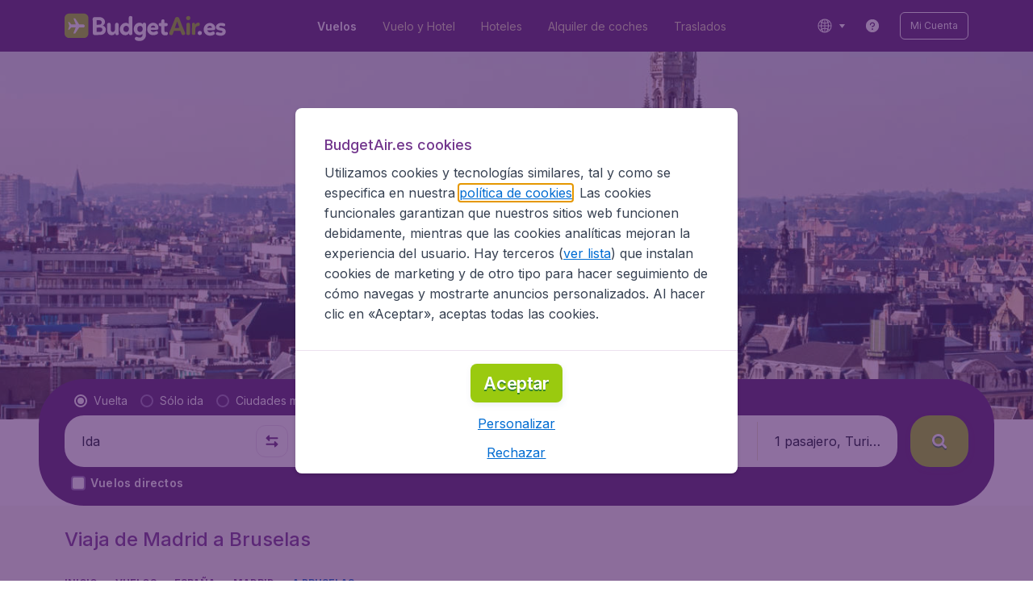

--- FILE ---
content_type: text/html; charset=utf-8
request_url: https://www.budgetair.es/vuelos-desde/madrid/madrid-bruselas
body_size: 96666
content:
<!DOCTYPE html><!DOCTYPE html><html lang="es"><head><meta data-rh="true" charSet="utf-8"/><meta data-rh="true" content="width=device-width, initial-scale=1" name="viewport"/><title data-rh="true" data-testid="campaignPage.title">Vuelos baratos desde Madrid a Bruselas | BudgetAir.es®</title><link href="https://s1.travix.com/" rel="preconnect" crossorigin="anonymous"/><link href="https://assets.travix.com/" rel="preconnect" crossorigin="anonymous"/><link href="https://www.googletagmanager.com/" rel="preconnect" crossorigin="anonymous"/><link href="https://edge-api.travix.com/" rel="preconnect" crossorigin="anonymous"/><link href="https://hermes.travix.com/" rel="preconnect" crossorigin="anonymous"/><script async="" crossorigin="anonymous" nonce="TiPEJX8Tr22FxykWpgM88" src="https://www.googletagmanager.com/gtm.js?id=GTM-K86DCVS"></script><script nonce="TiPEJX8Tr22FxykWpgM88">
      window["UBT_BIZCONFIG"] = {isTravix: true,isProd: true};
      window["__CORE_SDK__"] = {AppID: 100061824, isTravix: true};
    </script><script nonce="TiPEJX8Tr22FxykWpgM88">(function(w,l){w[l]=w[l]||[];function gtag(){dataLayer.push(arguments);}
    function getCons(regex){
        const consentString = document.cookie.split('; ').find(row => row.startsWith('cookieConsentLevel='));
        return regex.test(consentString) ? "granted" : "denied";
    }
    gtag("consent", "default", {
      ad_storage: getCons(/marketing/),
      ad_user_data: getCons(/marketing/),
      ad_personalization: getCons(/marketing/),
      analytics_storage: getCons(/(marketing|analytic)/),
      wait_for_update: 0
    });
    gtag("set", "ads_data_redaction", true);
    gtag("set", "url_passthrough", false);
      w[l].push(
      {originalLocation: document.location.protocol + '//' + document.location.hostname + document.location.pathname + document.location.search},
      {'gtm.start':Date.now(),event:'gtm.js'})})(window,'dataLayer');</script><link data-chunk="index" rel="preload" as="script" href="https://assets.travix.com/client/index-5acdc766cfe5d4453c1e.js" nonce="TiPEJX8Tr22FxykWpgM88" crossorigin="anonymous"/><link data-chunk="cookie-banner-container" rel="preload" as="script" href="https://assets.travix.com/client/4974-0273f85c2792c2622453.js" nonce="TiPEJX8Tr22FxykWpgM88" crossorigin="anonymous"/><link data-chunk="cookie-banner-container" rel="preload" as="script" href="https://assets.travix.com/client/3260-14c10726dc1e341bc144.js" nonce="TiPEJX8Tr22FxykWpgM88" crossorigin="anonymous"/><link data-chunk="cookie-banner-container" rel="preload" as="script" href="https://assets.travix.com/client/cookie-banner-container-b670b5b38196cb77d0f9.js" nonce="TiPEJX8Tr22FxykWpgM88" crossorigin="anonymous"/><link data-chunk="content-page" rel="preload" as="script" href="https://assets.travix.com/client/8440-58da4d6b92f5194aacc2.js" nonce="TiPEJX8Tr22FxykWpgM88" crossorigin="anonymous"/><link data-chunk="content-page" rel="preload" as="script" href="https://assets.travix.com/client/3890-573fd690738dc4d5ebea.js" nonce="TiPEJX8Tr22FxykWpgM88" crossorigin="anonymous"/><link data-chunk="content-page" rel="preload" as="script" href="https://assets.travix.com/client/6968-8e345ad4356130c76118.js" nonce="TiPEJX8Tr22FxykWpgM88" crossorigin="anonymous"/><link data-chunk="content-page" rel="preload" as="script" href="https://assets.travix.com/client/content-page-5d687036f74f7070dc05.js" nonce="TiPEJX8Tr22FxykWpgM88" crossorigin="anonymous"/><link data-chunk="DesktopHeader" rel="preload" as="script" href="https://assets.travix.com/client/4565-a4d890a256bc2687a426.js" nonce="TiPEJX8Tr22FxykWpgM88" crossorigin="anonymous"/><link data-chunk="DesktopHeader" rel="preload" as="script" href="https://assets.travix.com/client/4137-febc4fa4a72b12ae4a83.js" nonce="TiPEJX8Tr22FxykWpgM88" crossorigin="anonymous"/><link data-chunk="DesktopHeader" rel="preload" as="script" href="https://assets.travix.com/client/7-344cead1cba52c78238e.js" nonce="TiPEJX8Tr22FxykWpgM88" crossorigin="anonymous"/><link data-chunk="DesktopHeader" rel="preload" as="script" href="https://assets.travix.com/client/DesktopHeader-766ddd0981aae78bda19.js" nonce="TiPEJX8Tr22FxykWpgM88" crossorigin="anonymous"/><link data-chunk="campaign" rel="preload" as="script" href="https://assets.travix.com/client/9967-280bb775cbb5142a9058.js" nonce="TiPEJX8Tr22FxykWpgM88" crossorigin="anonymous"/><link data-chunk="campaign" rel="preload" as="script" href="https://assets.travix.com/client/9990-240c1cf49542f1f2c879.js" nonce="TiPEJX8Tr22FxykWpgM88" crossorigin="anonymous"/><link data-chunk="campaign" rel="preload" as="script" href="https://assets.travix.com/client/9039-4385c49f292d2f05465c.js" nonce="TiPEJX8Tr22FxykWpgM88" crossorigin="anonymous"/><link data-chunk="campaign" rel="preload" as="script" href="https://assets.travix.com/client/2241-ed0065ce07e55a136b13.js" nonce="TiPEJX8Tr22FxykWpgM88" crossorigin="anonymous"/><link data-chunk="campaign" rel="preload" as="script" href="https://assets.travix.com/client/3334-3b40dd0273dc6b62c141.js" nonce="TiPEJX8Tr22FxykWpgM88" crossorigin="anonymous"/><link data-chunk="campaign" rel="preload" as="script" href="https://assets.travix.com/client/4643-eb7e32ade423681bdc1c.js" nonce="TiPEJX8Tr22FxykWpgM88" crossorigin="anonymous"/><link data-chunk="campaign" rel="preload" as="script" href="https://assets.travix.com/client/2914-7ac8035214eb7e766568.js" nonce="TiPEJX8Tr22FxykWpgM88" crossorigin="anonymous"/><link data-chunk="campaign" rel="preload" as="script" href="https://assets.travix.com/client/3677-75832ff41da8ab8106b5.js" nonce="TiPEJX8Tr22FxykWpgM88" crossorigin="anonymous"/><link data-chunk="campaign" rel="preload" as="script" href="https://assets.travix.com/client/5792-11c93d3ce44b47e3f333.js" nonce="TiPEJX8Tr22FxykWpgM88" crossorigin="anonymous"/><link data-chunk="campaign" rel="preload" as="script" href="https://assets.travix.com/client/808-4b04262455467e22e940.js" nonce="TiPEJX8Tr22FxykWpgM88" crossorigin="anonymous"/><link data-chunk="campaign" rel="preload" as="script" href="https://assets.travix.com/client/682-01e88f975ba1bda8d0f1.js" nonce="TiPEJX8Tr22FxykWpgM88" crossorigin="anonymous"/><link data-chunk="campaign" rel="preload" as="script" href="https://assets.travix.com/client/8468-a9479e52983090665c9d.js" nonce="TiPEJX8Tr22FxykWpgM88" crossorigin="anonymous"/><link data-chunk="campaign" rel="preload" as="script" href="https://assets.travix.com/client/9308-6ed013d3965e9da8989e.js" nonce="TiPEJX8Tr22FxykWpgM88" crossorigin="anonymous"/><link data-chunk="campaign" rel="preload" as="script" href="https://assets.travix.com/client/9042-60c6442b93387b1c5178.js" nonce="TiPEJX8Tr22FxykWpgM88" crossorigin="anonymous"/><link data-chunk="campaign" rel="preload" as="script" href="https://assets.travix.com/client/5437-e47e1132e4ea3be99750.js" nonce="TiPEJX8Tr22FxykWpgM88" crossorigin="anonymous"/><link data-chunk="campaign" rel="preload" as="script" href="https://assets.travix.com/client/1526-bb4d5e8e65b547c48799.js" nonce="TiPEJX8Tr22FxykWpgM88" crossorigin="anonymous"/><link data-chunk="campaign" rel="preload" as="script" href="https://assets.travix.com/client/3115-bf0453b91af0c5fde4e2.js" nonce="TiPEJX8Tr22FxykWpgM88" crossorigin="anonymous"/><link data-chunk="campaign" rel="preload" as="script" href="https://assets.travix.com/client/8715-a3889481ac64c89cb809.js" nonce="TiPEJX8Tr22FxykWpgM88" crossorigin="anonymous"/><link data-chunk="campaign" rel="preload" as="script" href="https://assets.travix.com/client/1635-6a516378a841494143a4.js" nonce="TiPEJX8Tr22FxykWpgM88" crossorigin="anonymous"/><link data-chunk="campaign" rel="preload" as="script" href="https://assets.travix.com/client/6580-369d8aec298b758ab031.js" nonce="TiPEJX8Tr22FxykWpgM88" crossorigin="anonymous"/><link data-chunk="campaign" rel="preload" as="script" href="https://assets.travix.com/client/campaign-90a95e961c848475dbae.js" nonce="TiPEJX8Tr22FxykWpgM88" crossorigin="anonymous"/><link data-chunk="DesktopHeaderOffer" rel="preload" as="script" href="https://assets.travix.com/client/DesktopHeaderOffer-cc00da16d5f21cc4bcc8.js" nonce="TiPEJX8Tr22FxykWpgM88" crossorigin="anonymous"/><link data-chunk="search-box" rel="preload" as="script" href="https://assets.travix.com/client/4901-e64a5f063cd6c2c15301.js" nonce="TiPEJX8Tr22FxykWpgM88" crossorigin="anonymous"/><link data-chunk="search-box" rel="preload" as="script" href="https://assets.travix.com/client/1178-0f80ea2f99084eff9dfc.js" nonce="TiPEJX8Tr22FxykWpgM88" crossorigin="anonymous"/><link data-chunk="search-box" rel="preload" as="script" href="https://assets.travix.com/client/4661-4826c6f2e862081416af.js" nonce="TiPEJX8Tr22FxykWpgM88" crossorigin="anonymous"/><link data-chunk="search-box" rel="preload" as="script" href="https://assets.travix.com/client/7985-f9e6ba1ede607e136140.js" nonce="TiPEJX8Tr22FxykWpgM88" crossorigin="anonymous"/><link data-chunk="search-box" rel="preload" as="script" href="https://assets.travix.com/client/3999-377ebe30004c873d3b01.js" nonce="TiPEJX8Tr22FxykWpgM88" crossorigin="anonymous"/><link data-chunk="search-box" rel="preload" as="script" href="https://assets.travix.com/client/5346-ff02a0d37911bcc49ca0.js" nonce="TiPEJX8Tr22FxykWpgM88" crossorigin="anonymous"/><link data-chunk="search-box" rel="preload" as="script" href="https://assets.travix.com/client/5563-21b0fd88b782b61f8824.js" nonce="TiPEJX8Tr22FxykWpgM88" crossorigin="anonymous"/><link data-chunk="search-box" rel="preload" as="script" href="https://assets.travix.com/client/9596-dc1b0d6aac981382aa4f.js" nonce="TiPEJX8Tr22FxykWpgM88" crossorigin="anonymous"/><link data-chunk="search-box" rel="preload" as="script" href="https://assets.travix.com/client/search-box-218e6e904317f612962a.js" nonce="TiPEJX8Tr22FxykWpgM88" crossorigin="anonymous"/><link data-chunk="SubNavigationTabs" rel="preload" as="script" href="https://assets.travix.com/client/SubNavigationTabs-bf87bdc6df7c2047e0f4.js" nonce="TiPEJX8Tr22FxykWpgM88" crossorigin="anonymous"/><link data-chunk="ContentFooterV2" rel="preload" as="script" href="https://assets.travix.com/client/3394-c8aa61feb2e072cbc2d7.js" nonce="TiPEJX8Tr22FxykWpgM88" crossorigin="anonymous"/><link data-chunk="ContentFooterV2" rel="preload" as="script" href="https://assets.travix.com/client/6618-c7f792c54aef20657cb5.js" nonce="TiPEJX8Tr22FxykWpgM88" crossorigin="anonymous"/><link data-chunk="ContentFooterV2" rel="preload" as="script" href="https://assets.travix.com/client/ContentFooterV2-b73b5e9bd9fa8f32cf03.js" nonce="TiPEJX8Tr22FxykWpgM88" crossorigin="anonymous"/><link data-chunk="DesktopFooterLinksV2" rel="preload" as="script" href="https://assets.travix.com/client/DesktopFooterLinksV2-1a4873c3c217b181aeb5.js" nonce="TiPEJX8Tr22FxykWpgM88" crossorigin="anonymous"/><link data-parent-chunk="index" rel="preload" as="script" href="https://assets.travix.com/client/4974-0273f85c2792c2622453.js" nonce="TiPEJX8Tr22FxykWpgM88" crossorigin="anonymous"/><link data-parent-chunk="index" rel="preload" as="script" href="https://assets.travix.com/client/3260-14c10726dc1e341bc144.js" nonce="TiPEJX8Tr22FxykWpgM88" crossorigin="anonymous"/><link data-parent-chunk="index" rel="preload" as="script" href="https://assets.travix.com/client/cookie-banner-container-b670b5b38196cb77d0f9.js" nonce="TiPEJX8Tr22FxykWpgM88" crossorigin="anonymous"/><link data-parent-chunk="cookie-banner-container" rel="preload" as="script" href="https://assets.travix.com/client/9990-240c1cf49542f1f2c879.js" nonce="TiPEJX8Tr22FxykWpgM88" crossorigin="anonymous"/><link data-parent-chunk="cookie-banner-container" rel="preload" as="script" href="https://assets.travix.com/client/9039-4385c49f292d2f05465c.js" nonce="TiPEJX8Tr22FxykWpgM88" crossorigin="anonymous"/><link data-parent-chunk="cookie-banner-container" rel="preload" as="script" href="https://assets.travix.com/client/3334-3b40dd0273dc6b62c141.js" nonce="TiPEJX8Tr22FxykWpgM88" crossorigin="anonymous"/><link data-parent-chunk="cookie-banner-container" rel="preload" as="script" href="https://assets.travix.com/client/gdpr-banner-b4c5f032e76ba0b33105.js" nonce="TiPEJX8Tr22FxykWpgM88" crossorigin="anonymous"/><link data-parent-chunk="content-page" rel="preload" as="script" href="https://assets.travix.com/client/3394-c8aa61feb2e072cbc2d7.js" nonce="TiPEJX8Tr22FxykWpgM88" crossorigin="anonymous"/><link data-parent-chunk="content-page" rel="preload" as="script" href="https://assets.travix.com/client/6618-c7f792c54aef20657cb5.js" nonce="TiPEJX8Tr22FxykWpgM88" crossorigin="anonymous"/><link data-parent-chunk="content-page" rel="preload" as="script" href="https://assets.travix.com/client/ContentFooterV2-b73b5e9bd9fa8f32cf03.js" nonce="TiPEJX8Tr22FxykWpgM88" crossorigin="anonymous"/><link data-parent-chunk="content-page" rel="preload" as="script" href="https://assets.travix.com/client/generalIntentSurveyContainer-23a2b7708472578ba8f9.js" nonce="TiPEJX8Tr22FxykWpgM88" crossorigin="anonymous"/><link data-parent-chunk="campaign" rel="preload" as="script" href="https://assets.travix.com/client/4901-e64a5f063cd6c2c15301.js" nonce="TiPEJX8Tr22FxykWpgM88" crossorigin="anonymous"/><link data-parent-chunk="campaign" rel="preload" as="script" href="https://assets.travix.com/client/1178-0f80ea2f99084eff9dfc.js" nonce="TiPEJX8Tr22FxykWpgM88" crossorigin="anonymous"/><link data-parent-chunk="campaign" rel="preload" as="script" href="https://assets.travix.com/client/4661-4826c6f2e862081416af.js" nonce="TiPEJX8Tr22FxykWpgM88" crossorigin="anonymous"/><link data-parent-chunk="campaign" rel="preload" as="script" href="https://assets.travix.com/client/7985-f9e6ba1ede607e136140.js" nonce="TiPEJX8Tr22FxykWpgM88" crossorigin="anonymous"/><link data-parent-chunk="campaign" rel="preload" as="script" href="https://assets.travix.com/client/3999-377ebe30004c873d3b01.js" nonce="TiPEJX8Tr22FxykWpgM88" crossorigin="anonymous"/><link data-parent-chunk="campaign" rel="preload" as="script" href="https://assets.travix.com/client/5346-ff02a0d37911bcc49ca0.js" nonce="TiPEJX8Tr22FxykWpgM88" crossorigin="anonymous"/><link data-parent-chunk="campaign" rel="preload" as="script" href="https://assets.travix.com/client/5563-21b0fd88b782b61f8824.js" nonce="TiPEJX8Tr22FxykWpgM88" crossorigin="anonymous"/><link data-parent-chunk="campaign" rel="preload" as="script" href="https://assets.travix.com/client/9596-dc1b0d6aac981382aa4f.js" nonce="TiPEJX8Tr22FxykWpgM88" crossorigin="anonymous"/><link data-parent-chunk="campaign" rel="preload" as="script" href="https://assets.travix.com/client/search-box-218e6e904317f612962a.js" nonce="TiPEJX8Tr22FxykWpgM88" crossorigin="anonymous"/><link data-parent-chunk="campaign" rel="preload" as="script" href="https://assets.travix.com/client/8417-a3ce4a26297e303a1deb.js" nonce="TiPEJX8Tr22FxykWpgM88" crossorigin="anonymous"/><link data-parent-chunk="campaign" rel="preload" as="script" href="https://assets.travix.com/client/6099-62c3e51e60974db30346.js" nonce="TiPEJX8Tr22FxykWpgM88" crossorigin="anonymous"/><link data-parent-chunk="campaign" rel="preload" as="script" href="https://assets.travix.com/client/FlightSpotlight-c09eb63b03a842a2abaf.js" nonce="TiPEJX8Tr22FxykWpgM88" crossorigin="anonymous"/><link data-parent-chunk="campaign" rel="preload" as="script" href="https://assets.travix.com/client/SocialMediaSection-4633748885dcca9dcf3d.js" nonce="TiPEJX8Tr22FxykWpgM88" crossorigin="anonymous"/><link data-parent-chunk="campaign" rel="preload" as="script" href="https://assets.travix.com/client/VoucherCarousel-6009f521b0cb1500c23b.js" nonce="TiPEJX8Tr22FxykWpgM88" crossorigin="anonymous"/><link data-parent-chunk="campaign" rel="preload" as="script" href="https://assets.travix.com/client/CarouselSection-e31980a5a3071ddbef24.js" nonce="TiPEJX8Tr22FxykWpgM88" crossorigin="anonymous"/><link data-parent-chunk="campaign" rel="preload" as="script" href="https://assets.travix.com/client/DestinationCard-de920e143c1afd564aaa.js" nonce="TiPEJX8Tr22FxykWpgM88" crossorigin="anonymous"/><link data-parent-chunk="campaign" rel="preload" as="script" href="https://assets.travix.com/client/trustpilot-11ee8c2295ce458f4b5e.js" nonce="TiPEJX8Tr22FxykWpgM88" crossorigin="anonymous"/><link data-parent-chunk="campaign" rel="preload" as="script" href="https://assets.travix.com/client/modalSearchBoxPage-ebba5bc376eaec574bca.js" nonce="TiPEJX8Tr22FxykWpgM88" crossorigin="anonymous"/><link data-parent-chunk="campaign" rel="preload" as="script" href="https://assets.travix.com/client/DestinationCardSmall-199bc8cea3275d256a69.js" nonce="TiPEJX8Tr22FxykWpgM88" crossorigin="anonymous"/><link data-parent-chunk="campaign" rel="preload" as="script" href="https://assets.travix.com/client/ImageCollection-7673ed327c353dc5423b.js" nonce="TiPEJX8Tr22FxykWpgM88" crossorigin="anonymous"/><script crossorigin="anonymous" defer="" nonce="TiPEJX8Tr22FxykWpgM88" src="https://static-assets.travix.com/packages/ares/nfes-libs/*/core.js?d=2026125"></script><link href="https://ubt-sgp.travix.com/" rel="dns-prefetch"/><link href="https://static-assets.travix.com/" rel="dns-prefetch"/><link href="https://cdnjs.cloudflare.com/" rel="dns-prefetch"/><link href="https://static.cloudflareinsights.com/" rel="dns-prefetch"/><link href="https://sourcemap.ares.tripws.com/" rel="dns-prefetch"/><link href="https://external-dev-ajax.cartrawler.com/" rel="dns-prefetch"/><link href="https://www.trip.com/" rel="dns-prefetch"/><link href="https://ajaxgeo.cartrawler.com/" rel="dns-prefetch"/><link href="https://cars.cartrawler.com/" rel="dns-prefetch"/><link href="https://product-router.cartrawler.com" rel="dns-prefetch"/><link data-parent-chunk="content-page" rel="prefetch" as="script" href="https://assets.travix.com/client/4901-e64a5f063cd6c2c15301.js" nonce="TiPEJX8Tr22FxykWpgM88" crossorigin="anonymous"/><link data-parent-chunk="content-page" rel="prefetch" as="script" href="https://assets.travix.com/client/9990-240c1cf49542f1f2c879.js" nonce="TiPEJX8Tr22FxykWpgM88" crossorigin="anonymous"/><link data-parent-chunk="content-page" rel="prefetch" as="script" href="https://assets.travix.com/client/4974-0273f85c2792c2622453.js" nonce="TiPEJX8Tr22FxykWpgM88" crossorigin="anonymous"/><link data-parent-chunk="content-page" rel="prefetch" as="script" href="https://assets.travix.com/client/9039-4385c49f292d2f05465c.js" nonce="TiPEJX8Tr22FxykWpgM88" crossorigin="anonymous"/><link data-parent-chunk="content-page" rel="prefetch" as="script" href="https://assets.travix.com/client/1178-0f80ea2f99084eff9dfc.js" nonce="TiPEJX8Tr22FxykWpgM88" crossorigin="anonymous"/><link data-parent-chunk="content-page" rel="prefetch" as="script" href="https://assets.travix.com/client/4661-4826c6f2e862081416af.js" nonce="TiPEJX8Tr22FxykWpgM88" crossorigin="anonymous"/><link data-parent-chunk="content-page" rel="prefetch" as="script" href="https://assets.travix.com/client/5193-7d96efe81ac4ce9fc4ba.js" nonce="TiPEJX8Tr22FxykWpgM88" crossorigin="anonymous"/><link data-parent-chunk="content-page" rel="prefetch" as="script" href="https://assets.travix.com/client/6741-a1c5888ce00ee461c00a.js" nonce="TiPEJX8Tr22FxykWpgM88" crossorigin="anonymous"/><link data-parent-chunk="content-page" rel="prefetch" as="script" href="https://assets.travix.com/client/CustomerSurveyPopup-916a99f468ee12e37214.js" nonce="TiPEJX8Tr22FxykWpgM88" crossorigin="anonymous"/><meta data-rh="true" content="budgetair.ES" name="application-name"/><meta data-rh="true" content="IE=edge" http-equiv="X-UA-Compatible"/><meta data-rh="true" content="#51216b" name="theme-color"/><meta data-rh="true" content="index, follow" name="robots"/><meta data-rh="true" content="¿Buscas vuelos baratos desde Madrid a Bruselas (BRU)? ¡Compara y reserva al mejor precio possible con BudgetAir®! ✓ Nuestras mejores ofertas ✓ Reserva segura ✓ Disponible 24/7 ✓ +9000 destinos" name="description"/><link data-rh="true" href="//s1.travix.com/budgetair/global/assets/images/logo/apple-touch-icon-180.png" rel="apple-touch-icon" sizes="180x180"/><link data-rh="true" href="//s1.travix.com/budgetair/global/assets/images/logo/favicon-latest-16.ico" rel="icon" sizes="16x16" type="image/x-icon"/><link data-rh="true" href="//s1.travix.com/budgetair/global/assets/images/logo/favicon-latest-32.ico" rel="icon" sizes="32x32" type="image/x-icon"/><link data-rh="true" href="/manifest.json" rel="manifest"/><link data-rh="true" href="https://www.budgetair.es/vuelos-desde/madrid/madrid-bruselas" rel="canonical"/><div><style data-styled="true" data-styled-version="6.1.1">html,body,p,ol,ul,li,dl,dt,dd,blockquote,figure,fieldset,legend,textarea,pre,iframe,hr,h1,h2,h3,h4,h5,h6{margin:0;padding:0;}/*!sc*/
h1,h2,h3,h4,h5,h6{font-size:100%;font-weight:normal;}/*!sc*/
ul{list-style:none;}/*!sc*/
button,input,select,textarea{margin:0;}/*!sc*/
html{box-sizing:border-box;font-family:Inter,sans-serif;}/*!sc*/
*,*:before,*:after{box-sizing:inherit;-webkit-text-size-adjust:100%;-moz-text-size-adjust:100%;-ms-text-size-adjust:100%;text-size-adjust:100%;}/*!sc*/
img,embed,iframe,object,audio,video{height:auto;max-width:100%;}/*!sc*/
iframe{border:0;}/*!sc*/
table{border-collapse:collapse;border-spacing:0;}/*!sc*/
td,th{padding:0;text-align:left;}/*!sc*/
input[type='checkbox']:checked:disabled,input[type='radio']:checked:disabled{background-color:initial;}/*!sc*/
:root{--theme-color-primary-700:#72368d;}/*!sc*/
#app{display:-webkit-box;display:-webkit-flex;display:-ms-flexbox;display:flex;-webkit-flex-direction:column;-ms-flex-direction:column;flex-direction:column;min-height:100vh;}/*!sc*/
#Cardinal-Modal iframe{height:100%!important;}/*!sc*/
#Cardinal-ModalContent{overflow-y:initial!important;}/*!sc*/
.grecaptcha-badge{visibility:hidden;}/*!sc*/
@font-face{font-family:'Inter';font-style:normal;font-weight:400 800;src:url(https://assets.travix.com/assets/fonts/inter/Inter-cyrillic-ext.woff2) format('woff2');unicode-range:U+0460-052F,U+1C80-1C88,U+20B4,U+2DE0-2DFF,U+A640-A69F,U+FE2E-FE2F;}/*!sc*/
@font-face{font-family:'Inter';font-style:normal;font-weight:400 800;src:url(https://assets.travix.com/assets/fonts/inter/Inter-cyrillic.woff2) format('woff2');unicode-range:U+0301,U+0400-045F,U+0490-0491,U+04B0-04B1,U+2116;}/*!sc*/
@font-face{font-family:'Inter';font-style:normal;font-weight:400 800;src:url(https://assets.travix.com/assets/fonts/inter/Inter-greek-ext.woff2) format('woff2');unicode-range:U+1F00-1FFF;}/*!sc*/
@font-face{font-family:'Inter';font-style:normal;font-weight:400 800;src:url(https://assets.travix.com/assets/fonts/inter/Inter-greek.woff2) format('woff2');unicode-range:U+0370-0377,U+037A-037F,U+0384-038A,U+038C,U+038E-03A1,U+03A3-03FF;}/*!sc*/
@font-face{font-family:'Inter';font-style:normal;font-weight:400 800;src:url(https://assets.travix.com/assets/fonts/inter/Inter-vietnamese.woff2) format('woff2');unicode-range:U+0102-0103,U+0110-0111,U+0128-0129,U+0168-0169,U+01A0-01A1,U+01AF-01B0,U+0300-0301,U+0303-0304,U+0308-0309,U+0323,U+0329,U+1EA0-1EF9,U+20AB;}/*!sc*/
@font-face{font-family:'Inter';font-style:normal;font-weight:400 800;src:url(https://assets.travix.com/assets/fonts/inter/Inter-latin-ext.woff2) format('woff2');unicode-range:U+0100-02AF,U+0304,U+0308,U+0329,U+1E00-1E9F,U+1EF2-1EFF,U+2020,U+20A0-20AB,U+20AD-20C0,U+2113,U+2C60-2C7F,U+A720-A7FF;}/*!sc*/
@font-face{font-family:'Inter';font-style:normal;font-weight:400 800;src:url(https://assets.travix.com/assets/fonts/inter/Inter-latin.woff2) format('woff2');unicode-range:U+0000-00FF,U+0131,U+0152-0153,U+02BB-02BC,U+02C6,U+02DA,U+02DC,U+0304,U+0308,U+0329,U+2000-206F,U+2074,U+20AC,U+2122,U+2191,U+2193,U+2212,U+2215,U+FEFF,U+FFFD;}/*!sc*/
@font-face{font-display:swap;font-family:'Nunito';font-style:normal;font-weight:400;src:local('Nunito'),local('Nunito-Regular'),url('https://assets.travix.com/assets/fonts/Nunito-Regular.woff2') format('woff2');}/*!sc*/
@font-face{font-display:swap;font-family:'Nunito';font-style:normal;font-weight:500;src:local('Nunito'),local('Nunito-SemiBold'),url('https://assets.travix.com/assets/fonts/Nunito-SemiBold.woff2') format('woff2');}/*!sc*/
@font-face{font-display:swap;font-family:'Nunito';font-style:normal;font-weight:700;src:local('Nunito'),local('Nunito-Bold'),url('https://assets.travix.com/assets/fonts/Nunito-Bold.woff2') format('woff2');}/*!sc*/
@font-face{font-display:swap;font-family:'Nunito';font-style:normal;font-weight:800;src:local('Nunito'),local('Nunito-ExtraBold'),url('https://assets.travix.com/assets/fonts/Nunito-ExtraBold.woff2') format('woff2');}/*!sc*/
@font-face{font-family:'Tablet Gothic Condensed';font-style:normal;font-weight:800;src:url(https://assets.travix.com/assets/fonts/tablet-gothic-condensed/TabletGothic-Condensed-ExtraBold.woff2) format('woff2');}/*!sc*/
data-styled.g1[id="sc-global-egmrFL1"]{content:"sc-global-egmrFL1,"}/*!sc*/
.ggFEQS{display:none;width:0px;height:999px;}/*!sc*/
.ftKoVJ{display:-webkit-box;display:-webkit-flex;display:-ms-flexbox;display:flex;height:100vh;}/*!sc*/
.dcNwOB{display:-webkit-box;display:-webkit-flex;display:-ms-flexbox;display:flex;height:300px;}/*!sc*/
.byHtfm{display:-webkit-box;display:-webkit-flex;display:-ms-flexbox;display:flex;}/*!sc*/
.jEeISG{display:-webkit-box;display:-webkit-flex;display:-ms-flexbox;display:flex;padding-left:8px;}/*!sc*/
.engoPm{display:-webkit-box;display:-webkit-flex;display:-ms-flexbox;display:flex;padding-left:24px;padding-right:24px;}/*!sc*/
.iEOypI{display:-webkit-box;display:-webkit-flex;display:-ms-flexbox;display:flex;min-height:24px;padding-left:12px;padding-right:12px;padding-top:4px;padding-bottom:4px;}/*!sc*/
.bJbmld{display:-webkit-box;display:-webkit-flex;display:-ms-flexbox;display:flex;height:456px;}/*!sc*/
.kfxFmV{height:0px;}/*!sc*/
.imMLxh{width:100%;}/*!sc*/
.lnmHwm{display:-webkit-box;display:-webkit-flex;display:-ms-flexbox;display:flex;position:relative;}/*!sc*/
.lgpwxx{background:#51216b;width:100%;}/*!sc*/
@media screen and (min-width: 768px){.lgpwxx{padding-top:0;}}/*!sc*/
@media screen and (min-width: 984px){.lgpwxx{padding:0;}}/*!sc*/
@media screen and (min-width: 1200px){.lgpwxx{padding:32px;padding-top:16px;padding-bottom:16px;}}/*!sc*/
.dgmAWf{display:-webkit-box;display:-webkit-flex;display:-ms-flexbox;display:flex;padding-left:12px;padding-top:24px;}/*!sc*/
.gAjMtv{display:-webkit-box;display:-webkit-flex;display:-ms-flexbox;display:flex;-webkit-box-flex:1;-webkit-flex-grow:1;-ms-flex-positive:1;flex-grow:1;}/*!sc*/
.eWdUSK{display:-webkit-box;display:-webkit-flex;display:-ms-flexbox;display:flex;width:100%;}/*!sc*/
.iIqQdA{margin-top:8px;-webkit-box-flex:1;-webkit-flex-grow:1;-ms-flex-positive:1;flex-grow:1;}/*!sc*/
.gittjk{background:#ffffff;display:-webkit-box;display:-webkit-flex;display:-ms-flexbox;display:flex;padding-left:4px;padding-top:8px;padding-bottom:8px;-webkit-box-flex:1;-webkit-flex-grow:1;-ms-flex-positive:1;flex-grow:1;}/*!sc*/
.jqAXJf{display:-webkit-box;display:-webkit-flex;display:-ms-flexbox;display:flex;padding-left:4px;padding-right:4px;-webkit-box-flex:1;-webkit-flex-grow:1;-ms-flex-positive:1;flex-grow:1;}/*!sc*/
.cVzacG{background:#ffffff;display:-webkit-box;display:-webkit-flex;display:-ms-flexbox;display:flex;height:40px;min-width:40px;-webkit-align-self:center;-ms-flex-item-align:center;-ms-grid-row-align:center;align-self:center;}/*!sc*/
.bwCWhW{display:-webkit-box;display:-webkit-flex;display:-ms-flexbox;display:flex;padding-right:4px;}/*!sc*/
.kDiuIZ{display:-webkit-box;display:-webkit-flex;display:-ms-flexbox;display:flex;width:100%;padding-top:16px;}/*!sc*/
.TPsgv{margin-top:8px;padding-right:16px;}/*!sc*/
@media screen and (min-width: 1200px){.TPsgv{padding-right:0;}}/*!sc*/
.eDmawX{background:#ffffff;display:-webkit-box;display:-webkit-flex;display:-ms-flexbox;display:flex;width:339px;padding-top:8px;padding-bottom:8px;overflow:hidden;-webkit-box-flex:1;-webkit-flex-grow:1;-ms-flex-positive:1;flex-grow:1;}/*!sc*/
.kItfOg{display:-webkit-box;display:-webkit-flex;display:-ms-flexbox;display:flex;height:20px;position:absolute;-webkit-align-self:center;-ms-flex-item-align:center;-ms-grid-row-align:center;align-self:center;}/*!sc*/
.ixiCHS{display:-webkit-box;display:-webkit-flex;display:-ms-flexbox;display:flex;padding-left:4px;padding-right:4px;}/*!sc*/
.GnSQx{background:#ffffff;display:-webkit-box;display:-webkit-flex;display:-ms-flexbox;display:flex;padding-left:4px;padding-top:8px;padding-bottom:8px;}/*!sc*/
.geskHq{display:-webkit-box;display:-webkit-flex;display:-ms-flexbox;display:flex;width:100%;margin-top:8px;}/*!sc*/
.ARrnp{background:#ffffff;display:-webkit-box;display:-webkit-flex;display:-ms-flexbox;display:flex;width:173px;padding:8px;padding-left:4px;-webkit-box-flex:1;-webkit-flex-grow:1;-ms-flex-positive:1;flex-grow:1;}/*!sc*/
.iGAzWi{display:-webkit-box;display:-webkit-flex;display:-ms-flexbox;display:flex;width:72px;height:64px;margin-left:16px;-webkit-flex-shrink:0;-ms-flex-negative:0;flex-shrink:0;}/*!sc*/
.jZunsp{padding-left:8px;padding-right:8px;padding-top:8px;}/*!sc*/
.erPFgQ{background:#fbfaf4;display:-webkit-box;display:-webkit-flex;display:-ms-flexbox;display:flex;padding-top:8px;padding-bottom:8px;}/*!sc*/
.brechR{padding-top:16px;padding-bottom:16px;}/*!sc*/
.iCBiwV{padding-top:8px;}/*!sc*/
.gPfojJ{padding-left:8px;padding-right:8px;}/*!sc*/
.gjzelo{display:-webkit-box;display:-webkit-flex;display:-ms-flexbox;display:flex;margin-top:20px;}/*!sc*/
.jnivUN{display:-webkit-box;display:-webkit-flex;display:-ms-flexbox;display:flex;margin-bottom:16px;}/*!sc*/
.hNbkIQ{width:100%;}/*!sc*/
@media screen and (min-width: 1200px){.hNbkIQ{max-width:1200px;margin:auto;}}/*!sc*/
.lkONHR{display:-webkit-box;display:-webkit-flex;display:-ms-flexbox;display:flex;margin-top:16px;padding-left:16px;padding-right:16px;}/*!sc*/
.ePsAMK{margin-bottom:16px;padding-bottom:48px;}/*!sc*/
.dLuxDI{background:#49a345;padding-top:4px;}/*!sc*/
.dMleJT{background:#51216b;padding-top:20px;padding-bottom:48px;}/*!sc*/
.hahmRk{-webkit-box-flex:1;-webkit-flex-grow:1;-ms-flex-positive:1;flex-grow:1;-webkit-flex-shrink:0;-ms-flex-negative:0;flex-shrink:0;-webkit-flex-basis:0;-ms-flex-preferred-size:0;flex-basis:0;}/*!sc*/
.eDBHNB{margin-top:16px;margin-bottom:16px;}/*!sc*/
.dFIIBR{margin-bottom:8px;}/*!sc*/
.hhFSfO{background:#ffffff;display:-webkit-box;display:-webkit-flex;display:-ms-flexbox;display:flex;padding:16px;}/*!sc*/
.kNJIXC{display:-webkit-box;display:-webkit-flex;display:-ms-flexbox;display:flex;width:64px;height:30px;margin-top:8px;margin-bottom:8px;-webkit-flex-shrink:1;-ms-flex-negative:1;flex-shrink:1;}/*!sc*/
.eMCZSB{background:#ffffff;display:-webkit-box;display:-webkit-flex;display:-ms-flexbox;display:flex;margin-top:12px;padding-left:16px;padding-right:16px;padding-top:4px;padding-bottom:16px;}/*!sc*/
.LBcwi{display:-webkit-box;display:-webkit-flex;display:-ms-flexbox;display:flex;padding-left:12px;padding-right:12px;}/*!sc*/
.kcZMSV{display:-webkit-box;display:-webkit-flex;display:-ms-flexbox;display:flex;max-width:calc(100vw - 60px);}/*!sc*/
.eVmVLW{display:-webkit-inline-box;display:-webkit-inline-flex;display:-ms-inline-flexbox;display:inline-flex;padding-left:12px;padding-right:12px;}/*!sc*/
data-styled.g2[id="sc-1fzmr9c"]{content:"ggFEQS,ftKoVJ,dcNwOB,byHtfm,jEeISG,engoPm,iEOypI,bJbmld,dGSxfd,kfxFmV,imMLxh,lnmHwm,lgpwxx,dgmAWf,gAjMtv,eWdUSK,iIqQdA,gittjk,jqAXJf,cVzacG,bwCWhW,kDiuIZ,TPsgv,eDmawX,kItfOg,ixiCHS,GnSQx,geskHq,ARrnp,iGAzWi,jZunsp,erPFgQ,brechR,iCBiwV,gPfojJ,gjzelo,jnivUN,hNbkIQ,lkONHR,ePsAMK,dLuxDI,dMleJT,hahmRk,eDBHNB,dFIIBR,hhFSfO,kNJIXC,eMCZSB,LBcwi,kcZMSV,eVmVLW,"}/*!sc*/
.kjsxYM{-webkit-flex-direction:column;-ms-flex-direction:column;flex-direction:column;-webkit-box-pack:center;-ms-flex-pack:center;-webkit-justify-content:center;justify-content:center;}/*!sc*/
.iimEcT{-webkit-flex-direction:column;-ms-flex-direction:column;flex-direction:column;-webkit-align-items:center;-webkit-box-align:center;-ms-flex-align:center;align-items:center;-webkit-box-pack:center;-ms-flex-pack:center;-webkit-justify-content:center;justify-content:center;}/*!sc*/
.bunNiz{-webkit-flex-direction:row;-ms-flex-direction:row;flex-direction:row;}/*!sc*/
.hMXtTu{-webkit-align-items:center;-webkit-box-align:center;-ms-flex-align:center;align-items:center;}/*!sc*/
.inFlET{-webkit-flex-direction:column;-ms-flex-direction:column;flex-direction:column;}/*!sc*/
@media screen and (min-width: 984px){.dTauSu{padding-top:0;}}/*!sc*/
.fvNsxk{-webkit-box-flex-wrap:nowrap;-webkit-flex-wrap:nowrap;-ms-flex-wrap:nowrap;flex-wrap:nowrap;}/*!sc*/
.jvNKgM{-webkit-flex-direction:column;-ms-flex-direction:column;flex-direction:column;}/*!sc*/
@media screen and (min-width: 1200px){.jvNKgM{-webkit-flex-direction:row;-ms-flex-direction:row;flex-direction:row;}}/*!sc*/
.jYbjgB{-webkit-align-items:center;-webkit-box-align:center;-ms-flex-align:center;align-items:center;-webkit-box-pack:center;-ms-flex-pack:center;-webkit-justify-content:center;justify-content:center;}/*!sc*/
@media screen and (min-width: 1200px){.cmJkFH{width:-webkit-fit-content;width:-moz-fit-content;width:fit-content;padding-top:0;}}/*!sc*/
@media screen and (min-width: 1200px){.kUstQA{-webkit-box-flex:0;-webkit-flex-grow:0;-ms-flex-positive:0;flex-grow:0;}}/*!sc*/
.fcemmn{-webkit-flex-direction:row;-ms-flex-direction:row;flex-direction:row;-webkit-box-flex-wrap:wrap;-webkit-flex-wrap:wrap;-ms-flex-wrap:wrap;flex-wrap:wrap;}/*!sc*/
.iNbBNt{-webkit-flex-direction:column;-ms-flex-direction:column;flex-direction:column;-webkit-box-pack:start;-ms-flex-pack:start;-webkit-justify-content:flex-start;justify-content:flex-start;}/*!sc*/
.hFLPt{-webkit-box-flex-wrap:wrap;-webkit-flex-wrap:wrap;-ms-flex-wrap:wrap;flex-wrap:wrap;-webkit-align-items:center;-webkit-box-align:center;-ms-flex-align:center;align-items:center;-webkit-box-pack:center;-ms-flex-pack:center;-webkit-justify-content:center;justify-content:center;}/*!sc*/
.dwIzsE{-webkit-flex-direction:row;-ms-flex-direction:row;flex-direction:row;-webkit-box-flex-wrap:wrap;-webkit-flex-wrap:wrap;-ms-flex-wrap:wrap;flex-wrap:wrap;-webkit-box-pack:center;-ms-flex-pack:center;-webkit-justify-content:center;justify-content:center;}/*!sc*/
data-styled.g3[id="sc-77e2bn"]{content:"kjsxYM,iimEcT,bunNiz,elBRqZ,hMXtTu,inFlET,dTauSu,fvNsxk,jvNKgM,jYbjgB,cmJkFH,kUstQA,fcemmn,iNbBNt,hFLPt,dwIzsE,"}/*!sc*/
.kQVTmm a{color:#006cd2;-webkit-text-decoration:underline;text-decoration:underline;}/*!sc*/
.kQVTmm b,.kQVTmm strong{font-weight:700;}/*!sc*/
.kQVTmm h1{color:#72368d;font-family:Nunito,sans-serif;font-size:32px;font-weight:700;}/*!sc*/
.kQVTmm h2{color:#72368d;font-family:Nunito,sans-serif;font-size:32px;font-weight:700;}/*!sc*/
.kQVTmm h3{color:#1c2737;font-family:Inter,sans-serif;font-size:16px;font-weight:500;}/*!sc*/
.kQVTmm i{font-style:italic;}/*!sc*/
.kQVTmm ol{font-size:14px;font-weight:400;color:#364051;font-family:Inter,sans-serif;padding-left:16px;}/*!sc*/
.kQVTmm p{font-size:14px;font-weight:400;color:#364051;font-family:Inter,sans-serif;}/*!sc*/
.kQVTmm s{-webkit-text-decoration:line-through;text-decoration:line-through;}/*!sc*/
.kQVTmm u{-webkit-text-decoration:underline;text-decoration:underline;}/*!sc*/
.kQVTmm ul{list-style-type:none;padding:0;width:100%;font-size:14px;font-weight:400;color:#364051;font-family:Inter,sans-serif;}/*!sc*/
.kQVTmm ul>li::before{color:#364051;content:'\2022';margin-right:8px;}/*!sc*/
data-styled.g12[id="sc-odsfu2"]{content:"kQVTmm,"}/*!sc*/
.hjSzYI{-webkit-animation:rotation infinite 0.7s;animation:rotation infinite 0.7s;overflow:visible;}/*!sc*/
@-webkit-keyframes rotation{0%{-webkit-animation-timing-function:steps(1, end);animation-timing-function:steps(1, end);-webkit-transform:rotate(0deg);-moz-transform:rotate(0deg);-ms-transform:rotate(0deg);transform:rotate(0deg);}10%{-webkit-animation-timing-function:steps(1, end);animation-timing-function:steps(1, end);-webkit-transform:rotate(36deg);-moz-transform:rotate(36deg);-ms-transform:rotate(36deg);transform:rotate(36deg);}20%{-webkit-animation-timing-function:steps(1, end);animation-timing-function:steps(1, end);-webkit-transform:rotate(72deg);-moz-transform:rotate(72deg);-ms-transform:rotate(72deg);transform:rotate(72deg);}30%{-webkit-animation-timing-function:steps(1, end);animation-timing-function:steps(1, end);-webkit-transform:rotate(108deg);-moz-transform:rotate(108deg);-ms-transform:rotate(108deg);transform:rotate(108deg);}40%{-webkit-animation-timing-function:steps(1, end);animation-timing-function:steps(1, end);-webkit-transform:rotate(144deg);-moz-transform:rotate(144deg);-ms-transform:rotate(144deg);transform:rotate(144deg);}50%{-webkit-animation-timing-function:steps(1, end);animation-timing-function:steps(1, end);-webkit-transform:rotate(180deg);-moz-transform:rotate(180deg);-ms-transform:rotate(180deg);transform:rotate(180deg);}60%{-webkit-animation-timing-function:steps(1, end);animation-timing-function:steps(1, end);-webkit-transform:rotate(216deg);-moz-transform:rotate(216deg);-ms-transform:rotate(216deg);transform:rotate(216deg);}70%{-webkit-animation-timing-function:steps(1, end);animation-timing-function:steps(1, end);-webkit-transform:rotate(252deg);-moz-transform:rotate(252deg);-ms-transform:rotate(252deg);transform:rotate(252deg);}80%{-webkit-animation-timing-function:steps(1, end);animation-timing-function:steps(1, end);-webkit-transform:rotate(288deg);-moz-transform:rotate(288deg);-ms-transform:rotate(288deg);transform:rotate(288deg);}90%{-webkit-animation-timing-function:steps(1, end);animation-timing-function:steps(1, end);-webkit-transform:rotate(324deg);-moz-transform:rotate(324deg);-ms-transform:rotate(324deg);transform:rotate(324deg);}100%{-webkit-animation-timing-function:steps(1, end);animation-timing-function:steps(1, end);-webkit-transform:rotate(360deg);-moz-transform:rotate(360deg);-ms-transform:rotate(360deg);transform:rotate(360deg);}}/*!sc*/
@keyframes rotation{0%{-webkit-animation-timing-function:steps(1, end);animation-timing-function:steps(1, end);-webkit-transform:rotate(0deg);-moz-transform:rotate(0deg);-ms-transform:rotate(0deg);transform:rotate(0deg);}10%{-webkit-animation-timing-function:steps(1, end);animation-timing-function:steps(1, end);-webkit-transform:rotate(36deg);-moz-transform:rotate(36deg);-ms-transform:rotate(36deg);transform:rotate(36deg);}20%{-webkit-animation-timing-function:steps(1, end);animation-timing-function:steps(1, end);-webkit-transform:rotate(72deg);-moz-transform:rotate(72deg);-ms-transform:rotate(72deg);transform:rotate(72deg);}30%{-webkit-animation-timing-function:steps(1, end);animation-timing-function:steps(1, end);-webkit-transform:rotate(108deg);-moz-transform:rotate(108deg);-ms-transform:rotate(108deg);transform:rotate(108deg);}40%{-webkit-animation-timing-function:steps(1, end);animation-timing-function:steps(1, end);-webkit-transform:rotate(144deg);-moz-transform:rotate(144deg);-ms-transform:rotate(144deg);transform:rotate(144deg);}50%{-webkit-animation-timing-function:steps(1, end);animation-timing-function:steps(1, end);-webkit-transform:rotate(180deg);-moz-transform:rotate(180deg);-ms-transform:rotate(180deg);transform:rotate(180deg);}60%{-webkit-animation-timing-function:steps(1, end);animation-timing-function:steps(1, end);-webkit-transform:rotate(216deg);-moz-transform:rotate(216deg);-ms-transform:rotate(216deg);transform:rotate(216deg);}70%{-webkit-animation-timing-function:steps(1, end);animation-timing-function:steps(1, end);-webkit-transform:rotate(252deg);-moz-transform:rotate(252deg);-ms-transform:rotate(252deg);transform:rotate(252deg);}80%{-webkit-animation-timing-function:steps(1, end);animation-timing-function:steps(1, end);-webkit-transform:rotate(288deg);-moz-transform:rotate(288deg);-ms-transform:rotate(288deg);transform:rotate(288deg);}90%{-webkit-animation-timing-function:steps(1, end);animation-timing-function:steps(1, end);-webkit-transform:rotate(324deg);-moz-transform:rotate(324deg);-ms-transform:rotate(324deg);transform:rotate(324deg);}100%{-webkit-animation-timing-function:steps(1, end);animation-timing-function:steps(1, end);-webkit-transform:rotate(360deg);-moz-transform:rotate(360deg);-ms-transform:rotate(360deg);transform:rotate(360deg);}}/*!sc*/
data-styled.g14[id="sc-173dspg"]{content:"hjSzYI,"}/*!sc*/
.bohlya{display:inline-block;font-size:0;width:50px;height:50px;}/*!sc*/
data-styled.g15[id="sc-1xvogxs"]{content:"bohlya,"}/*!sc*/
.bHTgdl{text-align:center;color:#72368d;font-family:Inter,sans-serif;font-size:16px;font-weight:500;line-height:1.57;margin-top:12px;}/*!sc*/
.isvtfj{text-align:initial;color:#ffffff;font-family:Inter,sans-serif;font-size:14px;font-weight:600;line-height:1.57;}/*!sc*/
.eJTwBW{text-align:initial;color:#dedab5;font-family:Inter,sans-serif;font-size:14px;font-weight:400;line-height:1.57;}/*!sc*/
.vBOIo{text-align:initial;color:#ffffff;font-family:Inter,sans-serif;font-size:12px;font-weight:400;line-height:2;}/*!sc*/
.jJOLkN{text-align:initial;color:#ffffff;font-family:Inter,sans-serif;font-size:14px;font-weight:400;line-height:1.57;}/*!sc*/
.qcMfx{text-align:initial;word-break:break-all;color:#03121f;font-family:Inter,sans-serif;font-size:16px;font-weight:400;line-height:1.57;}/*!sc*/
@supports (-webkit-line-clamp: 2){.qcMfx{display:-webkit-box;overflow:hidden;-webkit-line-clamp:1;-webkit-box-orient:vertical;}}/*!sc*/
@supports not (-webkit-line-clamp: 2){.qcMfx{white-space:nowrap;overflow:hidden;text-overflow:ellipsis;}}/*!sc*/
.gKGjlR{text-align:initial;color:#72368d;font-family:Inter,sans-serif;font-size:12px;font-weight:700;line-height:1.57;text-transform:uppercase;white-space:nowrap;}/*!sc*/
.ebXzdC{text-align:initial;color:#006cd2;font-family:Inter,sans-serif;font-size:12px;font-weight:700;line-height:1.57;text-transform:uppercase;white-space:nowrap;}/*!sc*/
.jIIEpY{text-align:initial;color:#8c94a2;font-family:Inter,sans-serif;font-size:12px;font-weight:400;line-height:1.33;}/*!sc*/
.fkqcHE{text-align:initial;color:#ffffff;font-family:Inter,sans-serif;font-size:18px;font-weight:500;line-height:1.57;}/*!sc*/
.gUVrqi{text-align:initial;color:#364051;font-family:Inter,sans-serif;font-size:14px;font-weight:400;line-height:1.57;}/*!sc*/
@supports (-webkit-line-clamp: 2){.gUVrqi{display:-webkit-box;overflow:hidden;-webkit-line-clamp:1;-webkit-box-orient:vertical;}}/*!sc*/
@supports not (-webkit-line-clamp: 2){.gUVrqi{white-space:nowrap;overflow:hidden;text-overflow:ellipsis;}}/*!sc*/
.iWTuKk{text-align:initial;color:#364051;font-family:Inter,sans-serif;font-size:14px;font-weight:400;line-height:1.57;}/*!sc*/
data-styled.g18[id="sc-a34zus"]{content:"bHTgdl,isvtfj,eJTwBW,vBOIo,jJOLkN,qcMfx,gKGjlR,ebXzdC,jIIEpY,fkqcHE,gUVrqi,iWTuKk,"}/*!sc*/
.kSGlNW{-webkit-text-decoration:none;text-decoration:none;}/*!sc*/
data-styled.g19[id="sc-8hyyj0"]{content:"kSGlNW,"}/*!sc*/
.ehxnIO{cursor:pointer;color:inherit;-webkit-text-decoration:inherit;text-decoration:inherit;}/*!sc*/
.fQAQzr{cursor:pointer;}/*!sc*/
.hcfOyr{cursor:auto;}/*!sc*/
.ceMtFq{cursor:pointer;-webkit-tap-highlight-color:transparent;}/*!sc*/
.kXYdE{cursor:pointer;border:0;padding:0px;}/*!sc*/
data-styled.g20[id="sc-h8a4tx"]{content:"ehxnIO,fQAQzr,hcfOyr,ceMtFq,kXYdE,"}/*!sc*/
.eJnMQZ{border-radius:8px;font-family:Nunito,sans-serif;line-height:1.2;max-width:100%;width:100%;}/*!sc*/
.eJnMQZ:focus{outline:none;}/*!sc*/
.eJnMQZ:active{background-image:none;}/*!sc*/
data-styled.g21[id="sc-1fydjr1"]{content:"eJnMQZ,"}/*!sc*/
.iPliRf{pointer-events:none;}/*!sc*/
data-styled.g23[id="sc-1w5s7z3"]{content:"iPliRf,"}/*!sc*/
.fyePxq{border:none;cursor:pointer;-webkit-flex-direction:row-reverse;-ms-flex-direction:row-reverse;flex-direction:row-reverse;min-height:48px;-webkit-transition:box-shadow 80ms ease-out;transition:box-shadow 80ms ease-out;background:#9aca0f;box-shadow:1px 3px 8px 0 rgba(8, 63, 127, 0.08);text-shadow:0 2px 0 #358231;color:#ffffff;font-family:Inter,sans-serif;font-size:22px;font-weight:600;line-height:1;letter-spacing:-0.4px;padding:4px 16px;border-radius:24px;}/*!sc*/
.fyePxq svg{margin-left:0;width:24px;height:24px;}/*!sc*/
.fyePxq svg >use{fill:#ffffff;}/*!sc*/
.fyePxq:hover:not(:disabled){box-shadow:1px 2px 20px 0px rgba(3, 18, 31, 0.08);}/*!sc*/
.fyePxq:focus:not(:disabled){background-color:#9aca0f;-webkit-filter:none;filter:none;}/*!sc*/
.fyePxq:focus-visible:not(:disabled){box-shadow:0 0 0 2px white,0 0 0 4px #006cd2,1px 3px 8px 10px rgba(8, 63, 127, 0.08);outline:none;}/*!sc*/
.fyePxq:active:not(:disabled){background:#49a345;box-shadow:none;border-color:transparent;-webkit-filter:none;filter:none;}/*!sc*/
.fyePxq:before,.fyePxq::after{top:2px;left:2px;width:calc(100% - 4px);height:calc(100% - 4px);border-radius:24px;}/*!sc*/
.fyePxq svg{-webkit-filter:drop-shadow(0 2px 0 #358231);filter:drop-shadow(0 2px 0 #358231);}/*!sc*/
data-styled.g26[id="sc-6aaakp"]{content:"fyePxq,"}/*!sc*/
.jIfXho{-webkit-align-items:center;-webkit-box-align:center;-ms-flex-align:center;align-items:center;display:-webkit-box;display:-webkit-flex;display:-ms-flexbox;display:flex;text-align:center;pointer-events:none;}/*!sc*/
data-styled.g28[id="sc-1v09qul"]{content:"jIfXho,"}/*!sc*/
.idfaTe{font-family:Inter,sans-serif;font-weight:600;font-size:14px;letter-spacing:0.2px;line-height:24px;text-align:initial;color:#ffffff;}/*!sc*/
data-styled.g34[id="sc-sy7xx0"]{content:"idfaTe,"}/*!sc*/
.JcIFI{border-color:#ffffff;border-style:solid;border-width:1px;border-radius:6px;}/*!sc*/
.kgkCvX{z-index:1030;}/*!sc*/
.hAQyFW{border-radius:56px;}/*!sc*/
.loNRhB{border-top-left-radius:24px;border-bottom-left-radius:24px;}/*!sc*/
.eccxlE{border-color:#ece1ef;border-style:solid;border-width:1px;border-radius:12px;}/*!sc*/
.eNouhX{overflow:hidden;}/*!sc*/
.iDgujj{border-top-right-radius:24px;border-bottom-right-radius:24px;overflow:hidden;}/*!sc*/
data-styled.g36[id="sc-bdfCDU"]{content:"JcIFI,kgkCvX,hAQyFW,loNRhB,eccxlE,eNouhX,iDgujj,"}/*!sc*/
.frOvFm{-webkit-align-items:center;-webkit-box-align:center;-ms-flex-align:center;align-items:center;display:-webkit-box;display:-webkit-flex;display:-ms-flexbox;display:flex;height:45px;-webkit-box-pack:justify;-ms-flex-pack:space-between;-webkit-justify-content:space-between;justify-content:space-between;}/*!sc*/
@media screen and (min-width: 768px){.frOvFm{height:64px;}}/*!sc*/
data-styled.g44[id="sc-1g5q5gy"]{content:"frOvFm,"}/*!sc*/
.gRgCbd{-webkit-align-items:center;-webkit-box-align:center;-ms-flex-align:center;align-items:center;background:#51216b;border:none;color:#ffffff;cursor:pointer;display:-webkit-box;display:-webkit-flex;display:-ms-flexbox;display:flex;-webkit-flex-direction:row;-ms-flex-direction:row;flex-direction:row;font-family:Inter,sans-serif;font-size:10px;height:100%;-webkit-box-pack:center;-ms-flex-pack:center;-webkit-justify-content:center;justify-content:center;padding:0;}/*!sc*/
@media screen and (min-width: 768px){.gRgCbd{font-size:0.875rem;}}/*!sc*/
.gRgCbd svg use{fill:#ffffff;}/*!sc*/
.gRgCbd >span{margin-right:8px;}/*!sc*/
data-styled.g45[id="sc-14pebfj"]{content:"gRgCbd,"}/*!sc*/
.cAnhoU{background:url(//s1.travix.com/budgetair/ES/assets/images/logo/BudgetAir_ES_logo_v2.svg) no-repeat center;display:block;height:100%;width:140px;}/*!sc*/
@media screen and (min-width: 768px){.cAnhoU{width:201px;}}/*!sc*/
data-styled.g46[id="sc-7rjjw4"]{content:"cAnhoU,"}/*!sc*/
.hzfJc{background:#51216b;}/*!sc*/
data-styled.g47[id="sc-nuplpe"]{content:"hzfJc,"}/*!sc*/
.cfpPWQ{width:100%;padding:0 16px;}/*!sc*/
@media screen and (min-width: 418px){.cfpPWQ{padding:0 24px;}}/*!sc*/
@media screen and (min-width: 984px){.cfpPWQ{padding:0 40px;}}/*!sc*/
@media screen and (min-width: 1200px){.cfpPWQ{margin:auto;width:1200px;}}/*!sc*/
data-styled.g48[id="sc-1snc3dq"]{content:"cfpPWQ,"}/*!sc*/
.itEkBu{background:#51216b;width:100%;padding:0 16px 32px;z-index:1;}/*!sc*/
@media screen and (min-width: 768px){.itEkBu{padding:0 24px 32px;}}/*!sc*/
@media screen and (min-width: 984px){.itEkBu{padding:16px 40px 32px;}}/*!sc*/
@media screen and (min-width: 1200px){.itEkBu{background:none;margin:auto;padding:0 8px;width:1200px;}}/*!sc*/
data-styled.g49[id="sc-4etslr"]{content:"itEkBu,"}/*!sc*/
.bKMgDf>*+*{margin:0 0 0 32px;}/*!sc*/
.fjCgjB>*+*{margin:0 0 0 16px;}/*!sc*/
.cvKaEO>*+*{margin:0;}/*!sc*/
data-styled.g50[id="sc-jw1875"]{content:"bKMgDf,fjCgjB,cvKaEO,"}/*!sc*/
.bgTCBZ{position:relative;display:inline-block;cursor:pointer;-webkit-tap-highlight-color:transparent;}/*!sc*/
data-styled.g51[id="sc-1usrhdy"]{content:"bgTCBZ,"}/*!sc*/
.lhntYJ{display:inline-block;width:1px;}/*!sc*/
.lhntYJ:after{border-left:1px solid #adc9ea;border-color:#eae5c8;content:'';display:inline-block;height:100%;}/*!sc*/
.mSPlX{height:1px;width:100%;}/*!sc*/
.mSPlX:after{border-bottom:1px solid #adc9ea;border-color:#eae5c8;content:'';display:block;}/*!sc*/
.hPbbvu{display:inline-block;width:1px;height:26px;width:2px;}/*!sc*/
.hPbbvu:after{border-left:1px solid #adc9ea;border-color:#eae5c8;content:'';display:inline-block;height:100%;}/*!sc*/
.hPbbvu:after{border-left:2px dotted #adc9ea;border-color:#eae5c8;}/*!sc*/
data-styled.g53[id="sc-1icfnkn"]{content:"lhntYJ,mSPlX,hPbbvu,"}/*!sc*/
.jaZiYL{display:block;border:none;}/*!sc*/
data-styled.g58[id="sc-1juww1w"]{content:"jaZiYL,"}/*!sc*/
.fkAbGQ{color:#72368d;font-family:Inter,sans-serif;font-size:24px;font-weight:500;line-height:36px;}/*!sc*/
data-styled.g59[id="sc-rfi79j"]{content:"fkAbGQ,"}/*!sc*/
.uwlZy{object-fit:cover;width:100%;}/*!sc*/
data-styled.g63[id="sc-1u91uue"]{content:"uwlZy,"}/*!sc*/
.fVDutV .sc-1u91uue{border-radius:4px;}/*!sc*/
data-styled.g68[id="sc-1gc37l7"]{content:"fVDutV,"}/*!sc*/
.jllOIr{color:#364051;font-family:Inter,sans-serif;font-size:16px;font-weight:400;line-height:1.5;overflow-wrap:break-word;}/*!sc*/
.jllOIr h1{color:#72368d;font-family:Nunito,sans-serif;font-size:32px;font-weight:700;}/*!sc*/
.jllOIr h2{color:#72368d;font-family:Nunito,sans-serif;font-size:32px;font-weight:700;}/*!sc*/
.jllOIr h3{color:#1c2737;font-family:Inter,sans-serif;font-size:16px;font-weight:500;}/*!sc*/
.jllOIr p{margin:16px 0;}/*!sc*/
.jllOIr a{color:#006cd2;-webkit-text-decoration:underline;text-decoration:underline;}/*!sc*/
.jllOIr b,.jllOIr strong{font-weight:700;}/*!sc*/
.jllOIr i,.jllOIr em{font-style:italic;}/*!sc*/
.jllOIr ul,.jllOIr ol{list-style-type:none;padding:0;width:100%;margin:16px 0;}/*!sc*/
.jllOIr ul>li,.jllOIr ol>li{display:list-item;margin-left:18px;text-indent:-18px;}/*!sc*/
.jllOIr ul>li::before,.jllOIr ol>li::before{color:#006cd2;font-weight:700;}/*!sc*/
.jllOIr ul>li>p,.jllOIr ol>li>p{display:inline;margin-left:-4px;}/*!sc*/
.jllOIr ul>li>p::after,.jllOIr ol>li>p::after{content:'';display:-webkit-inline-box;display:-webkit-inline-flex;display:-ms-inline-flexbox;display:inline-flex;margin:0 0 16px 0;}/*!sc*/
.jllOIr ul>li::before{content:'\2022';margin-right:12px;}/*!sc*/
.jllOIr ol{counter-reset:list-counter;}/*!sc*/
.jllOIr ol>li::before{content:counter(list-counter) '. ';counter-increment:list-counter;margin:0 8px 0 -8px;}/*!sc*/
data-styled.g69[id="sc-3nxrck"]{content:"jllOIr,"}/*!sc*/
.wXxLh{-webkit-align-items:center;-webkit-box-align:center;-ms-flex-align:center;align-items:center;color:#ffffff;display:-webkit-inline-box;display:-webkit-inline-flex;display:-ms-inline-flexbox;display:inline-flex;font-family:Inter,sans-serif;font-size:14px;font-weight:400;cursor:pointer;-webkit-flex-direction:row;-ms-flex-direction:row;flex-direction:row;}/*!sc*/
.fhMpnf{-webkit-align-items:center;-webkit-box-align:center;-ms-flex-align:center;align-items:center;color:#364051;display:-webkit-inline-box;display:-webkit-inline-flex;display:-ms-inline-flexbox;display:inline-flex;font-family:Inter,sans-serif;font-size:14px;font-weight:300;cursor:pointer;-webkit-flex-direction:row;-ms-flex-direction:row;flex-direction:row;}/*!sc*/
data-styled.g75[id="sc-14e7c5b"]{content:"wXxLh,fhMpnf,"}/*!sc*/
.fPSjFN{color:#ffffff;}/*!sc*/
.fPSjFN svg{-webkit-flex-shrink:0;-ms-flex-negative:0;flex-shrink:0;margin-right:4px;}/*!sc*/
.fPSjFN >*{pointer-events:none;}/*!sc*/
.fPSjFN:focus-visible{outline:none;box-shadow:0 0 0 2px #ffffff,0 0 0 4px #006cd2;border-radius:2px;}/*!sc*/
.iFneew{color:#364051;}/*!sc*/
.iFneew svg{-webkit-flex-shrink:0;-ms-flex-negative:0;flex-shrink:0;margin-right:4px;}/*!sc*/
.iFneew >*{pointer-events:none;}/*!sc*/
.iFneew:focus-visible{outline:none;box-shadow:0 0 0 2px #ffffff,0 0 0 4px #006cd2;border-radius:2px;}/*!sc*/
data-styled.g76[id="sc-hl0ja9"]{content:"fPSjFN,iFneew,"}/*!sc*/
.huoSIJ{display:block;margin-bottom:-50px;}/*!sc*/
data-styled.g130[id="sc-dnp9mo"]{content:"huoSIJ,"}/*!sc*/
.erGzHw{z-index:auto;-webkit-box-flex:1;-webkit-flex-grow:1;-ms-flex-positive:1;flex-grow:1;}/*!sc*/
data-styled.g132[id="sc-1skiafm"]{content:"erGzHw,"}/*!sc*/
.tLIjH{height:100%;width:100%;top:0;left:0;position:absolute;cursor:pointer;-webkit-appearance:none;-moz-appearance:none;-ms-appearance:none;appearance:none;}/*!sc*/
data-styled.g142[id="sc-1bqzk57"]{content:"tLIjH,"}/*!sc*/
.bGiHdw{border:2px solid #9475b4;border-radius:100%;box-sizing:border-box;content:'';cursor:pointer;display:inline-block;pointer-events:none;visibility:visible;height:16px;width:16px;border-color:#ffffff;position:relative;}/*!sc*/
.bGiHdw:after{background-color:white;border-radius:50%;content:'';height:8px;left:50%;position:absolute;top:50%;-webkit-transform:translate(-50%, -50%);-moz-transform:translate(-50%, -50%);-ms-transform:translate(-50%, -50%);transform:translate(-50%, -50%);width:8px;}/*!sc*/
.czeUsK{border:2px solid #9475b4;border-radius:100%;box-sizing:border-box;content:'';cursor:pointer;display:inline-block;pointer-events:none;visibility:visible;height:16px;width:16px;}/*!sc*/
data-styled.g143[id="sc-1vrmj4"]{content:"bGiHdw,czeUsK,"}/*!sc*/
.jMugik{line-height:1.25;padding:0;margin:0;font-family:Inter,sans-serif;font-size:16px;color:#364051;font-weight:400;}/*!sc*/
data-styled.g144[id="sc-14lhbgw"]{content:"jMugik,"}/*!sc*/
.gbCCyl{color:#ffffff;cursor:pointer;display:-webkit-inline-box;display:-webkit-inline-flex;display:-ms-inline-flexbox;display:inline-flex;-webkit-flex:1;-ms-flex:1;flex:1;padding-left:8px;-webkit-align-items:center;-webkit-box-align:center;-ms-flex-align:center;align-items:center;margin-bottom:0;}/*!sc*/
data-styled.g145[id="sc-19by7en"]{content:"gbCCyl,"}/*!sc*/
.ikhTMR{-webkit-align-items:center;-webkit-box-align:center;-ms-flex-align:center;align-items:center;background:transparent;display:-webkit-inline-box;display:-webkit-inline-flex;display:-ms-inline-flexbox;display:inline-flex;position:relative;}/*!sc*/
data-styled.g146[id="sc-1a2rx7v"]{content:"ikhTMR,"}/*!sc*/
.fcuuti{-webkit-clip-path:inset(100%);clip-path:inset(100%);position:absolute;}/*!sc*/
data-styled.g148[id="sc-hk84jm"]{content:"fcuuti,"}/*!sc*/
.ghzjZe{-webkit-appearance:none;-moz-appearance:none;-ms-appearance:none;appearance:none;background-color:#ffffff;color:#1c2737;font-family:Inter,sans-serif;font-size:16px;font-weight:normal;font-style:normal;font-stretch:normal;height:48px;line-height:normal;letter-spacing:normal;padding:12px;box-shadow:none;border:solid 1px #ece1ef;border-radius:16px;border-width:1px;border-color:#ffffff;white-space:nowrap;overflow:hidden;text-overflow:ellipsis;}/*!sc*/
.ghzjZe:hover{background:#f3efd8;border-color:#f3efd8;}/*!sc*/
.ghzjZe:focus{border-color:#ece1ef;}/*!sc*/
.ghzjZe:focus{outline:none;}/*!sc*/
.ghzjZe:disabled{color:#c4c9d2;-webkit-text-fill-color:#c4c9d2;opacity:1;}/*!sc*/
.ghzjZe::-webkit-input-placeholder{color:#a9afba;}/*!sc*/
.ghzjZe::-moz-placeholder{color:#a9afba;}/*!sc*/
.ghzjZe:-ms-input-placeholder{color:#a9afba;}/*!sc*/
.ghzjZe::placeholder{color:#a9afba;}/*!sc*/
data-styled.g151[id="sc-1b7weg5"]{content:"ghzjZe,"}/*!sc*/
.gpjvcM{display:inline-block;width:100%;position:relative;}/*!sc*/
.gpjvcM .sc-1b7weg5{box-sizing:border-box;width:100%;}/*!sc*/
.gpjvcM .sc-1dj2cte{margin-top:-4px;}/*!sc*/
data-styled.g153[id="sc-1duvcwx"]{content:"gpjvcM,"}/*!sc*/
.frUlOj{white-space:nowrap;overflow:hidden;text-overflow:ellipsis;}/*!sc*/
.frUlOj.frUlOj{display:block;top:0;position:absolute;}/*!sc*/
.frUlOj .sc-1b7weg5{background-color:transparent;border-color:transparent;}/*!sc*/
.frUlOj .sc-1b7weg5::-webkit-input-placeholder{color:#03121f;}/*!sc*/
.frUlOj .sc-1b7weg5::-moz-placeholder{color:#03121f;}/*!sc*/
.frUlOj .sc-1b7weg5:-ms-input-placeholder{color:#03121f;}/*!sc*/
.frUlOj .sc-1b7weg5::placeholder{color:#03121f;}/*!sc*/
data-styled.g156[id="sc-8q1cq2"]{content:"frUlOj,"}/*!sc*/
.hqZZHT{width:100%;position:relative;}/*!sc*/
.hqZZHT:hover .sc-8q1cq2 .sc-1b7weg5{background-color:#f3efd8;border-radius:16px;}/*!sc*/
data-styled.g157[id="sc-15axdtb"]{content:"hqZZHT,"}/*!sc*/
.enGumP.enGumP{display:block;position:relative;z-index:1;}/*!sc*/
.enGumP .sc-1b7weg5{background-color:transparent;}/*!sc*/
data-styled.g158[id="sc-wn7t51"]{content:"enGumP,"}/*!sc*/
.iokRxl{background:#ffffff;border-radius:16px;border:1px solid #ffffff;cursor:pointer;display:-webkit-box;display:-webkit-flex;display:-ms-flexbox;display:flex;min-height:48px;padding-bottom:12px;padding-left:16px;padding-right:8px;padding-top:12px;position:relative;-webkit-transition:all 80ms ease-out;transition:all 80ms ease-out;width:100%;}/*!sc*/
.iokRxl:hover{background:#f3efd8;border-color:#f3efd8;}/*!sc*/
.iokRxl:focus-visible{outline:none;}/*!sc*/
data-styled.g170[id="sc-36yduh"]{content:"iokRxl,"}/*!sc*/
.mHxsh{pointer-events:none;display:-webkit-box;display:-webkit-flex;display:-ms-flexbox;display:flex;-webkit-box-pack:justify;-ms-flex-pack:space-between;-webkit-justify-content:space-between;justify-content:space-between;position:relative;width:100%;}/*!sc*/
data-styled.g171[id="sc-1g0kfs0"]{content:"mHxsh,"}/*!sc*/
.bDsFLc{height:100%;width:100%;top:0;left:0;position:absolute;cursor:pointer;-webkit-appearance:none;-moz-appearance:none;-ms-appearance:none;appearance:none;}/*!sc*/
data-styled.g177[id="sc-1pbppsb"]{content:"bDsFLc,"}/*!sc*/
.cCckrU{background-color:#ffffff;border:2px solid #9475b4;border-radius:4px;content:'';cursor:pointer;height:18px;left:0;line-height:16px;text-align:center;visibility:visible;width:18px;position:absolute;}/*!sc*/
data-styled.g178[id="sc-1c96rgp"]{content:"cCckrU,"}/*!sc*/
.OWPts.OWPts{z-index:2;margin-bottom:0;cursor:pointer;color:#364051;-webkit-align-items:center;-webkit-box-align:center;-ms-flex-align:center;align-items:center;display:-webkit-box;display:-webkit-flex;display:-ms-flexbox;display:flex;padding-left:24px;}/*!sc*/
data-styled.g179[id="sc-1liyydu"]{content:"OWPts,"}/*!sc*/
.bfnWTo{-webkit-align-items:center;-webkit-box-align:center;-ms-flex-align:center;align-items:center;display:-webkit-inline-box;display:-webkit-inline-flex;display:-ms-inline-flexbox;display:inline-flex;min-height:22px;position:relative;}/*!sc*/
data-styled.g180[id="sc-11mjjbq"]{content:"bfnWTo,"}/*!sc*/
</style></div></head><body><noscript>If you are seeing this message, that means<strong>JavaScript has been disabled on your browser</strong>, please<!-- --> <strong>enable JS</strong> to make this app work.</noscript> <div><svg aria-hidden="true" xmlns="http://www.w3.org/2000/svg" xmlns:xlink="http://www.w3.org/1999/xlink" style="position: absolute; width: 0; height: 0" id="__SVG_SPRITE_NODE__"></svg></div><div id="app"><div class="sc-1fzmr9c ggFEQS"><div class="sc-1fzmr9c sc-77e2bn ftKoVJ kjsxYM"><div class="sc-1fzmr9c sc-77e2bn dcNwOB iimEcT"><div class="sc-1xvogxs bohlya"></div><p class="sc-a34zus bHTgdl"><span class="sc-odsfu2 kQVTmm">Cargando...<br/>Espera un momento.</span></p></div></div><div class="sc-1fzmr9c sc-77e2bn ftKoVJ kjsxYM"><div class="sc-1fzmr9c sc-77e2bn dcNwOB iimEcT"><div class="sc-1xvogxs bohlya"></div><p class="sc-a34zus bHTgdl"><span class="sc-odsfu2 kQVTmm">Cargando...<br/>Espera un momento.</span></p></div></div></div><header class="sc-nuplpe hzfJc"><div class="sc-1snc3dq cfpPWQ"><div class="sc-1g5q5gy frOvFm"><a aria-label="BudgetAir.es - Inicio " data-gtm-id="header-logo" href="/" class="sc-7rjjw4 cAnhoU"></a><div class="sc-1fzmr9c sc-77e2bn sc-jw1875 byHtfm bunNiz bKMgDf"><a data-gtm-id="sb-tab-flights" href="#searchTab=flight" class="sc-8hyyj0 kSGlNW sc-1fzmr9c sc-77e2bn sc-h8a4tx byHtfm elBRqZ ehxnIO"><p class="sc-a34zus isvtfj">Vuelos</p></a><a data-testid="searchbox.flight.hotel.tab" data-gtm-id="sb-tab-flightAndHotel" href="#searchTab=flightAndHotel" class="sc-8hyyj0 kSGlNW sc-1fzmr9c sc-77e2bn sc-h8a4tx byHtfm elBRqZ ehxnIO"><p class="sc-a34zus eJTwBW">Vuelo y Hotel</p></a><a data-gtm-id="sb-tab-hotels" href="https://es.trip.com/hotels?locale=es-ES&amp;allianceid=3817871&amp;sid=23320506&amp;ouid=BUAES_home_page_tab" class="sc-8hyyj0 kSGlNW sc-1fzmr9c sc-77e2bn sc-h8a4tx byHtfm elBRqZ ehxnIO"><p class="sc-a34zus eJTwBW">Hoteles</p></a><a data-gtm-id="sb-tab-cars" href="http://cars.budgetair.com/es/?clientid=803286&amp;utm_source=BUAES&amp;utm_medium=Xsell&amp;utm_campaign=cars_home_search_box&amp;" class="sc-8hyyj0 kSGlNW sc-1fzmr9c sc-77e2bn sc-h8a4tx byHtfm elBRqZ ehxnIO"><p class="sc-a34zus eJTwBW">Alquiler de coches</p></a><a data-gtm-id="sb-tab-transfers" href="https://budgetaires.mozio.com/es-es/?utm_source=BUAES&amp;utm_medium=Xsell&amp;utm_campaign=home-search-box&amp;currency=EUR&amp;branch=ES&amp;campaign=home-search-box" class="sc-8hyyj0 kSGlNW sc-1fzmr9c sc-77e2bn sc-h8a4tx byHtfm elBRqZ ehxnIO"><p class="sc-a34zus eJTwBW">Traslados</p></a></div><div class="sc-1fzmr9c sc-77e2bn byHtfm hMXtTu"><div class="sc-1usrhdy bgTCBZ"><button data-gtm-id="topnav-menu-language" direction="row" aria-label="language button" class="sc-14pebfj gRgCbd"><svg aria-hidden="true" height="20" viewBox="0 0 20 20" width="20" data-gtm-id="topnav-menu-language"><rect fill="transparent" height="20" width="20" data-gtm-id="topnav-menu-language"></rect></svg><div class="sc-1fzmr9c sc-77e2bn jEeISG elBRqZ"><svg aria-hidden="true" height="7" viewBox="0 0 7 7" width="7" data-gtm-id="topnav-menu-language"><rect fill="transparent" height="7" width="7" data-gtm-id="topnav-menu-language"></rect></svg></div></button></div><div class="sc-1fzmr9c sc-77e2bn engoPm hMXtTu"><button data-gtm-id="topnav-menu-customer-service" direction="row" role="link" aria-label="Centro de ayuda" class="sc-14pebfj gRgCbd"><div data-gtm-id="topnav-menu-customer-service" class="sc-1fzmr9c sc-77e2bn sc-h8a4tx byHtfm elBRqZ fQAQzr"><svg aria-hidden="true" height="20" viewBox="0 0 20 20" width="20" data-gtm-id="topnav-menu-customer-service"><rect fill="transparent" height="20" width="20" data-gtm-id="topnav-menu-customer-service"></rect></svg></div></button></div><div tabindex="0" class="sc-1usrhdy bgTCBZ"><div aria-controls="my-account-dropdown" aria-expanded="false" data-gtm-id="topnav-my-account" role="button" class="sc-1fzmr9c sc-77e2bn sc-h8a4tx iEOypI elBRqZ fQAQzr sc-bdfCDU JcIFI"><p class="sc-a34zus vBOIo">Mi Cuenta</p></div></div></div></div></div></header><!--$--><!--$--><!--/$--><div class="sc-1fzmr9c sc-77e2bn sc-h8a4tx byHtfm inFlET hcfOyr"><div class="sc-dnp9mo huoSIJ"><div class="sc-1fzmr9c sc-77e2bn bJbmld elBRqZ"><img src="//s1.travix.com/eu/europe-belgium-brussels-cityview-xlarge.jpg" loading="lazy" class="sc-1u91uue uwlZy"/></div></div><div class="sc-1fzmr9c dGSxfd"><div class="sc-1fzmr9c dGSxfd"><div class="sc-1fzmr9c kfxFmV"></div><div class="sc-1fzmr9c imMLxh sc-bdfCDU kgkCvX"><div class="sc-1fzmr9c sc-77e2bn sc-1skiafm lnmHwm elBRqZ erGzHw"><div class="sc-4etslr itEkBu"><div class="sc-1fzmr9c lgpwxx sc-bdfCDU hAQyFW"><div class="sc-1fzmr9c sc-77e2bn dgmAWf dTauSu"><fieldset class="sc-1juww1w jaZiYL"><legend class="sc-hk84jm fcuuti">Tipo de vuelo</legend><div class="sc-1fzmr9c sc-77e2bn sc-jw1875 gAjMtv bunNiz fjCgjB"><div data-testid="searchbox.flightType.return" data-gtm-id="sb-return" class="sc-1a2rx7v ikhTMR"><span class="sc-1vrmj4 bGiHdw"></span><label for="_0" class="sc-14lhbgw sc-19by7en jMugik gbCCyl"><p class="sc-a34zus jJOLkN">Vuelta</p></label><input data-testid="searchbox.flightType.return" data-gtm-id="sb-return" id="_0" name="" type="radio" role="radio" class="sc-1bqzk57 tLIjH" checked="" value="0"/></div><div data-testid="searchbox.flightType.oneWay" data-gtm-id="sb-oneway" class="sc-1a2rx7v ikhTMR"><span class="sc-1vrmj4 czeUsK"></span><label for="_1" class="sc-14lhbgw sc-19by7en jMugik gbCCyl"><p class="sc-a34zus jJOLkN">Sólo ida</p></label><input data-testid="searchbox.flightType.oneWay" data-gtm-id="sb-oneway" id="_1" name="" type="radio" role="radio" class="sc-1bqzk57 tLIjH" value="1"/></div><div data-testid="searchbox.flightType.multiDestination" data-gtm-id="sb-multistop" class="sc-1a2rx7v ikhTMR"><span class="sc-1vrmj4 czeUsK"></span><label for="_2" class="sc-14lhbgw sc-19by7en jMugik gbCCyl"><p class="sc-a34zus jJOLkN">Ciudades múltiples</p></label><input data-testid="searchbox.flightType.multiDestination" data-gtm-id="sb-multistop" id="_2" name="" type="radio" role="radio" class="sc-1bqzk57 tLIjH" value="2"/></div></div></fieldset></div><div class="sc-1fzmr9c sc-77e2bn byHtfm fvNsxk"><div class="sc-1fzmr9c sc-77e2bn eWdUSK jvNKgM"><div class="sc-1fzmr9c iIqQdA"><div class="sc-1fzmr9c sc-77e2bn sc-1skiafm lnmHwm elBRqZ erGzHw"><div data-testid="sb.dropdownPanel.destination" class="sc-1fzmr9c sc-77e2bn gittjk elBRqZ sc-bdfCDU loNRhB"><div class="sc-1fzmr9c sc-77e2bn jqAXJf hMXtTu"><div class="sc-hk84jm fcuuti"><label for="DEPARTURE_AIRPORT" class="sc-14lhbgw jMugik">Salida de</label></div><div class="sc-15axdtb hqZZHT"><div class="sc-1duvcwx gpjvcM sc-wn7t51 enGumP"><input aria-controls="AIRPORT_INPUT_DROPDOWN" aria-expanded="false" autoComplete="off" id="DEPARTURE_AIRPORT" name="DEPARTURE_AIRPORT" data-testid="searchbox.departure.input-0" data-gtm-id="sb-origin" aria-describedby="DEPARTURE_AIRPORT.description" aria-invalid="false" aria-label="Ida" type="text" class="sc-1b7weg5 ghzjZe" value=""/></div><div class="sc-1duvcwx gpjvcM sc-8q1cq2 frUlOj"><input placeholder="Ida" readonly="" tabindex="-1" aria-hidden="true" aria-invalid="false" type="text" class="sc-1b7weg5 ghzjZe" value=""/></div></div></div><div id="DEPARTURE_AIRPORT.description" class="sc-hk84jm fcuuti"></div><div aria-label="Intercambiar origen y destino / Invertir origen y destino" data-gtm-id="sb-origin-destination-swap" data-testid="sb.origin.destination.swap" role="button" tabindex="0" class="sc-1fzmr9c sc-77e2bn sc-h8a4tx cVzacG jYbjgB ceMtFq sc-bdfCDU eccxlE"><svg aria-hidden="true" height="20" viewBox="0 0 20 20" width="20" data-gtm-id="sb-origin-destination-swap"><rect fill="transparent" height="20" width="20" data-gtm-id="sb-origin-destination-swap"></rect></svg></div><div class="sc-1fzmr9c sc-77e2bn jqAXJf hMXtTu"><div class="sc-hk84jm fcuuti"><label for="DESTINATION_AIRPORT" class="sc-14lhbgw jMugik">Destino</label></div><div class="sc-15axdtb hqZZHT"><div class="sc-1duvcwx gpjvcM sc-wn7t51 enGumP"><input aria-controls="AIRPORT_INPUT_DROPDOWN" aria-expanded="false" autoComplete="off" id="DESTINATION_AIRPORT" name="DESTINATION_AIRPORT" data-testid="searchbox.destination.input-0" data-gtm-id="sb-destination" aria-describedby="DESTINATION_AIRPORT.description" aria-invalid="false" aria-label="Llegada a" type="text" class="sc-1b7weg5 ghzjZe" value=""/></div><div class="sc-1duvcwx gpjvcM sc-8q1cq2 frUlOj"><input placeholder="Llegada a" readonly="" tabindex="-1" aria-hidden="true" aria-invalid="false" type="text" class="sc-1b7weg5 ghzjZe" value=""/></div></div></div><div id="DESTINATION_AIRPORT.description" class="sc-hk84jm fcuuti"></div><div class="sc-1fzmr9c sc-77e2bn bwCWhW elBRqZ"><div class="sc-1icfnkn lhntYJ"></div></div></div></div></div><div class="sc-1fzmr9c sc-77e2bn kDiuIZ cmJkFH"><div class="sc-1fzmr9c TPsgv"><div class="sc-1fzmr9c sc-77e2bn sc-1skiafm lnmHwm elBRqZ erGzHw"><div class="sc-1fzmr9c sc-77e2bn eDmawX elBRqZ sc-bdfCDU eNouhX"><div data-testid="searchbox.dates.openDatesModal-0" data-gtm-id="sb-dates" aria-label="Departure date" role="button" tabindex="0" class="sc-36yduh iokRxl"><div class="sc-1g0kfs0 mHxsh"><div class="sc-1fzmr9c sc-77e2bn kItfOg hMXtTu"><p class="sc-a34zus qcMfx">Ida</p></div></div></div><div class="sc-1fzmr9c sc-77e2bn ixiCHS elBRqZ"><div class="sc-1icfnkn lhntYJ"></div></div><div data-testid="searchbox.dates.openDatesModal-0" data-gtm-id="sb-dates" aria-label="Return date" role="button" tabindex="0" class="sc-36yduh iokRxl"><div class="sc-1g0kfs0 mHxsh"><div class="sc-1fzmr9c sc-77e2bn kItfOg hMXtTu"><p class="sc-a34zus qcMfx">Vuelta</p></div></div></div></div><div class="sc-1fzmr9c sc-77e2bn GnSQx elBRqZ"><div class="sc-1icfnkn lhntYJ"></div></div></div></div><div class="sc-1fzmr9c sc-77e2bn geskHq elBRqZ"><div class="sc-1fzmr9c sc-77e2bn gAjMtv kUstQA"><div class="sc-1fzmr9c sc-77e2bn sc-1skiafm lnmHwm elBRqZ erGzHw"><div class="sc-1fzmr9c sc-77e2bn ARrnp elBRqZ sc-bdfCDU iDgujj"><div data-gtm-id="sb-pax" data-testid="searchbox.pax.openModal" aria-label="Passenger" role="button" tabindex="0" class="sc-36yduh iokRxl"><div class="sc-1g0kfs0 mHxsh"><div class="sc-1fzmr9c sc-77e2bn kItfOg hMXtTu"><p class="sc-a34zus qcMfx">1 pasajero, Turista</p></div></div></div></div></div></div><div class="sc-1fzmr9c sc-77e2bn iGAzWi elBRqZ"><button data-gtm-id="gtm-searchbox-submit" data-testid="searchbox.submit" type="button" class="sc-1fzmr9c sc-77e2bn sc-h8a4tx sc-1fydjr1 sc-6aaakp byHtfm jYbjgB kXYdE eJnMQZ fyePxq"><span class="sc-1v09qul jIfXho"><svg aria-hidden="true" height="20" viewBox="0 0 20 20" width="20"><rect fill="transparent" height="20" width="20"></rect></svg></span><span class="sc-1w5s7z3 iPliRf"></span></button></div></div></div></div></div><div tabindex="0" class="sc-1fzmr9c jZunsp"><div class="sc-11mjjbq bfnWTo"><input id="direct-flight_direct-flight" name="direct-flight" data-gtm-id="sb-direct-only" type="checkbox" class="sc-1pbppsb bDsFLc" value="direct-flight"/><label for="direct-flight_direct-flight" class="sc-14lhbgw sc-1liyydu jMugik OWPts"><span data-gtm-id="sb-direct-only" class="sc-1c96rgp cCckrU"></span><div class="sc-1fzmr9c sc-77e2bn byHtfm elBRqZ"><p class="sc-sy7xx0 idfaTe">Vuelos directos</p></div></label></div></div></div></div></div></div></div></div><div class="sc-1fzmr9c sc-77e2bn erPFgQ inFlET"><div class="sc-1snc3dq cfpPWQ"><div class="sc-1fzmr9c brechR"><h3 class="sc-rfi79j fkAbGQ">Viaja de Madrid a Bruselas</h3></div></div><div class="sc-1snc3dq cfpPWQ"><div class="sc-1fzmr9c iCBiwV"><!--$--><div class="sc-1fzmr9c sc-77e2bn sc-jw1875 byHtfm fcemmn cvKaEO"><div data-gtm-id="breadcrumbs" class="sc-1fzmr9c dGSxfd"><a href="https://www.budgetair.es" class="sc-8hyyj0 kSGlNW"><span class="sc-a34zus gKGjlR">Inicio</span></a></div><div class="sc-1fzmr9c gPfojJ"><svg aria-hidden="true" height="7" viewBox="0 0 7 6" width="6"><rect fill="transparent" height="7" width="6"></rect></svg></div><div data-gtm-id="breadcrumbs" class="sc-1fzmr9c dGSxfd"><a href="https://www.budgetair.es/vuelos-desde" class="sc-8hyyj0 kSGlNW"><span class="sc-a34zus gKGjlR">Vuelos</span></a></div><div class="sc-1fzmr9c gPfojJ"><svg aria-hidden="true" height="7" viewBox="0 0 7 6" width="6"><rect fill="transparent" height="7" width="6"></rect></svg></div><div data-gtm-id="breadcrumbs" class="sc-1fzmr9c dGSxfd"><a href="https://www.budgetair.es/vuelos-desde/espana" class="sc-8hyyj0 kSGlNW"><span class="sc-a34zus gKGjlR">España</span></a></div><div class="sc-1fzmr9c gPfojJ"><svg aria-hidden="true" height="7" viewBox="0 0 7 6" width="6"><rect fill="transparent" height="7" width="6"></rect></svg></div><div data-gtm-id="breadcrumbs" class="sc-1fzmr9c dGSxfd"><a href="https://www.budgetair.es/vuelos-desde/madrid" class="sc-8hyyj0 kSGlNW"><span class="sc-a34zus gKGjlR">Madrid</span></a></div><div class="sc-1fzmr9c gPfojJ"><svg aria-hidden="true" height="7" viewBox="0 0 7 6" width="6"><rect fill="transparent" height="7" width="6"></rect></svg></div><div data-gtm-id="breadcrumbs" class="sc-1fzmr9c dGSxfd"><span class="sc-a34zus ebXzdC">A Bruselas</span></div></div><!--/$--></div></div><div class="sc-1snc3dq cfpPWQ"><div class="sc-1fzmr9c brechR"><p class="sc-a34zus jIIEpY">*Los precios incluyen los viajes de ida y vuelta. Tarifas por persona, impuestos incluidos, excluyendo costes de gestión de 9,99 €.</p></div></div><!--$--><div class="sc-1snc3dq cfpPWQ"><!--$--><div class="sc-1fzmr9c dGSxfd"><div id="#queueComponent_0" class="sc-1fzmr9c sc-77e2bn gjzelo elBRqZ"><div class="sc-1fzmr9c imMLxh"><div class="sc-1gc37l7 fVDutV"><div class="sc-3nxrck jllOIr"><h1>Vuelos Baratos desde Madrid a Bruselas</h1>
<p>¿Estás buscando un vuelo barato desde Madrid a Bruselas? Si quieres encontrar nuestras mejores ofertas, utiliza nuestro buscador. Elige la fecha de salida y de regreso, y nosotros, <strong>compararemos entre miles de aerolíneas</strong> y ofertas para que puedas elegir la que mejor se adecue a ti. Podrás comparar precios, horarios de salida y llegada, duración del vuelo y compañía aérea. Tú solo tendrás que escoger el vuelo que quieras reservar desde Madrid a Bruselas y continuar con el proceso de compra.</p>
</div></div></div></div></div><!--/$--></div><div class="sc-1snc3dq cfpPWQ"></div><div class="sc-1snc3dq cfpPWQ"><!--$--><div class="sc-1fzmr9c dGSxfd"><div id="#queueComponent_2" class="sc-1fzmr9c sc-77e2bn gjzelo elBRqZ"><div class="sc-1fzmr9c imMLxh"><div class="sc-1gc37l7 fVDutV"><div class="sc-3nxrck jllOIr"><h2>Salidas desde Madrid</h2>
<p>Desde Madrid es muy fácil viajar a Bruselas. El <a href="https://www.budgetair.es/aeropuertos/madrid"><strong>aeropuerto de Madrid-Barajas</strong></a>, (código IATA: MAD), recientemente, también conocido como, Adolfo Suárez Madrid-Barajas, por un cambio de nombre en el 2014, en homenaje al ya difunto ex-presidente Adolfo Suárez. está situado en el noreste de Madrid, a 12 kilómetros del centro de Madrid.</p>
<p>El aeropuerto de Madrid, capital de España, es el primer aeropuerto español por tráfico de pasajeros, carga aérea y número de operaciones. Ocupa la 5ª posición en la clasificación de aeropuertos europeos según datos del 2014 de la Agencia Eurostat, y es el décimo quinto del mundo en tráfico de pasajeros, según estadísticas del 2014, con más de 29 millones y medio de pasajeros anuales.</p>
<p><a href="https://www.budgetair.es/vuelos-desde/madrid"><strong>Todos nuestros vuelos desde Madrid &gt;&gt;</strong></a></p>
<h2>Viaja a Bruselas</h2>
<p>Tanto si vas a visitar Bruselas por su cultura única, la población local, el impresionante paisaje, museos o arquitectura, o simplemente es una parada de camino a otro destino, con BudgetAir tendrás un viaje agradable garantizado. En BudgetAir.es, encontrarás información práctica sobre Bruselas, en su página dedicada. BudgetAir es una empresa europea líder en el sector turístico y te ayudará en todo lo que necesites para viajar con comodidad y seguridad.</p>
</div></div></div></div></div><!--/$--></div><!--/$--><div class="sc-1snc3dq cfpPWQ"><div class="sc-1fzmr9c brechR"><p class="sc-a34zus jIIEpY">*Los precios incluyen los viajes de ida y vuelta. Tarifas por persona, impuestos incluidos, excluyendo costes de gestión de 9,99 €.</p></div></div></div><div class="sc-1fzmr9c sc-77e2bn jnivUN elBRqZ"><div class="sc-1fzmr9c hNbkIQ"><!--$--><div class="sc-1fzmr9c sc-77e2bn lkONHR elBRqZ"><div class="sc-1fzmr9c imMLxh"><div class="sc-1gc37l7 fVDutV"><div class="sc-3nxrck jllOIr"><h2>Más que vuelos baratos desde Madrid a Bruselas con BudgetAir.es</h2>
<p>A parte de nuestras mejores ofertas en vuelos desde Madrid a Bruselas , también ofrecemos la posibilidad de reservar un hotel de entre más de 600.000 hoteles a precios asequibles alrededor del mundo gracias al acuerdo con Booking.com. Además, si estás planeando alquiler un coche también podrás hacerlo desde nuestra web comparando cientos de ofertas y compañías.</p>
<p>Reserva y planifica un viaje perfecto desde Madrid a Bruselas con BudgetAir.es”</p></div></div></div></div><!--/$--></div></div></div><!--/$--><div class="sc-1fzmr9c ePsAMK"><div class="sc-1fzmr9c dLuxDI"></div><div class="sc-1fzmr9c dMleJT"><div class="sc-1snc3dq cfpPWQ"><div class="sc-1fzmr9c sc-77e2bn byHtfm elBRqZ"><div class="sc-1fzmr9c hahmRk"><div data-gtm-id="footer-links-header" class="sc-1fzmr9c eDBHNB"><p class="sc-a34zus fkqcHE">Servicio de atención al cliente</p></div><div class="sc-1fzmr9c sc-77e2bn byHtfm iNbBNt"><div data-gtm-id="footer-links" class="sc-1fzmr9c dFIIBR"><a font-weight="fw400" href="/servicio-de-atencion-al-cliente" class="sc-8hyyj0 sc-14e7c5b sc-hl0ja9 kSGlNW wXxLh fPSjFN"><span class="sc-1fzmr9c dGSxfd">Contacto</span></a></div><div data-gtm-id="footer-links" class="sc-1fzmr9c dFIIBR"><a font-weight="fw400" href="/servicio-de-atencion-al-cliente/faq" class="sc-8hyyj0 sc-14e7c5b sc-hl0ja9 kSGlNW wXxLh fPSjFN"><span class="sc-1fzmr9c dGSxfd">Preguntas Frecuentes</span></a></div><div data-gtm-id="footer-links" class="sc-1fzmr9c dFIIBR"><a font-weight="fw400" href="/acerca-de-budgetair" class="sc-8hyyj0 sc-14e7c5b sc-hl0ja9 kSGlNW wXxLh fPSjFN"><span class="sc-1fzmr9c dGSxfd">Quiénes somos</span></a></div></div></div><div class="sc-1fzmr9c hahmRk"><div data-gtm-id="footer-links-header" class="sc-1fzmr9c eDBHNB"><p class="sc-a34zus fkqcHE">BudgetAir.es</p></div><div class="sc-1fzmr9c sc-77e2bn byHtfm iNbBNt"><div data-gtm-id="footer-links" class="sc-1fzmr9c dFIIBR"><a font-weight="fw400" href="https://www.budgetair.es/programa-afiliados" class="sc-8hyyj0 sc-14e7c5b sc-hl0ja9 kSGlNW wXxLh fPSjFN"><span class="sc-1fzmr9c dGSxfd">Programa afiliados</span></a></div><div data-gtm-id="footer-links" class="sc-1fzmr9c dFIIBR"><a font-weight="fw400" href="/legal" class="sc-8hyyj0 sc-14e7c5b sc-hl0ja9 kSGlNW wXxLh fPSjFN"><span class="sc-1fzmr9c dGSxfd">Información Legal</span></a></div><div data-gtm-id="footer-links" class="sc-1fzmr9c dFIIBR"><a font-weight="fw400" href="https://www.travix.com/jobs" class="sc-8hyyj0 sc-14e7c5b sc-hl0ja9 kSGlNW wXxLh fPSjFN"><span class="sc-1fzmr9c dGSxfd">Oportunidades profesionales</span></a></div></div></div><div class="sc-1fzmr9c hahmRk"><div data-gtm-id="footer-links-header" class="sc-1fzmr9c eDBHNB"><p class="sc-a34zus fkqcHE">Sitios internacionales</p></div><div class="sc-1fzmr9c sc-77e2bn byHtfm iNbBNt"><div data-gtm-id="footer-links" class="sc-1fzmr9c dFIIBR"><a font-weight="fw400" href="https://www.budgetair.co.uk/" class="sc-8hyyj0 sc-14e7c5b sc-hl0ja9 kSGlNW wXxLh fPSjFN"><span class="sc-1fzmr9c dGSxfd">BudgetAir.co.uk</span></a></div><div data-gtm-id="footer-links" class="sc-1fzmr9c dFIIBR"><a font-weight="fw400" href="https://www.flugladen.de/" class="sc-8hyyj0 sc-14e7c5b sc-hl0ja9 kSGlNW wXxLh fPSjFN"><span class="sc-1fzmr9c dGSxfd">Flugladen.de</span></a></div><div data-gtm-id="footer-links" class="sc-1fzmr9c dFIIBR"><a font-weight="fw400" href="https://www.budgetair.fr/" class="sc-8hyyj0 sc-14e7c5b sc-hl0ja9 kSGlNW wXxLh fPSjFN"><span class="sc-1fzmr9c dGSxfd">BudgetAir.fr</span></a></div><div data-gtm-id="footer-links" class="sc-1fzmr9c dFIIBR"><a font-weight="fw400" href="https://www.budgetair.nl/" class="sc-8hyyj0 sc-14e7c5b sc-hl0ja9 kSGlNW wXxLh fPSjFN"><span class="sc-1fzmr9c dGSxfd">BudgetAir.nl</span></a></div><div data-gtm-id="footer-links" class="sc-1fzmr9c dFIIBR"><a font-weight="fw400" href="https://www.flugladen.at/" class="sc-8hyyj0 sc-14e7c5b sc-hl0ja9 kSGlNW wXxLh fPSjFN"><span class="sc-1fzmr9c dGSxfd">Flugladen.at</span></a></div><div data-gtm-id="footer-links" class="sc-1fzmr9c dGSxfd"><a font-weight="fw400" href="https://www.budgetair.it/" class="sc-8hyyj0 sc-14e7c5b sc-hl0ja9 kSGlNW wXxLh fPSjFN"><span class="sc-1fzmr9c dGSxfd">BudgetAir.it</span></a></div></div></div></div></div></div><div class="sc-1fzmr9c sc-77e2bn hhFSfO hFLPt"><div class="sc-1fzmr9c sc-77e2bn kNJIXC kjsxYM"></div><div class="sc-1fzmr9c sc-77e2bn kNJIXC kjsxYM"></div><div class="sc-1fzmr9c sc-77e2bn kNJIXC kjsxYM"></div><div class="sc-1fzmr9c sc-77e2bn kNJIXC kjsxYM"></div><div class="sc-1fzmr9c sc-77e2bn kNJIXC kjsxYM"></div></div><div class="sc-1icfnkn mSPlX"></div><div class="sc-1fzmr9c sc-77e2bn hhFSfO jYbjgB"><div class="sc-1fzmr9c sc-77e2bn kNJIXC kjsxYM"></div><div class="sc-1fzmr9c sc-77e2bn kNJIXC kjsxYM"></div><div class="sc-1fzmr9c sc-77e2bn kNJIXC kjsxYM"></div></div><div class="sc-1icfnkn mSPlX"></div><div data-gtm-id="footer-links-legal" class="sc-1fzmr9c sc-77e2bn sc-jw1875 eMCZSB dwIzsE cvKaEO"><div data-gtm-id="footer-links-legal" class="sc-1fzmr9c sc-77e2bn LBcwi elBRqZ"><a data-gtm-id="footer-links-legal" href="/accessibility-statement" target="_blank" rel="noopener noreferrer" class="sc-8hyyj0 sc-14e7c5b sc-hl0ja9 kSGlNW fhMpnf iFneew"><span class="sc-1fzmr9c dGSxfd"><div class="sc-1fzmr9c sc-77e2bn kcZMSV kjsxYM"><p class="sc-a34zus gUVrqi">Declaración de accesibilidad</p></div></span></a></div><div class="sc-1fzmr9c sc-77e2bn byHtfm elBRqZ"><div class="sc-1icfnkn hPbbvu"></div></div><div data-gtm-id="footer-links-legal" class="sc-1fzmr9c sc-77e2bn LBcwi elBRqZ"><a data-gtm-id="footer-links-legal" href="/condiciones-generales" target="_blank" rel="noopener noreferrer" class="sc-8hyyj0 sc-14e7c5b sc-hl0ja9 kSGlNW fhMpnf iFneew"><span class="sc-1fzmr9c dGSxfd"><div class="sc-1fzmr9c sc-77e2bn kcZMSV kjsxYM"><p class="sc-a34zus gUVrqi">Condiciones</p></div></span></a></div><div class="sc-1fzmr9c sc-77e2bn byHtfm elBRqZ"><div class="sc-1icfnkn hPbbvu"></div></div><div data-gtm-id="footer-links-legal" class="sc-1fzmr9c sc-77e2bn LBcwi elBRqZ"><a data-gtm-id="footer-links-legal" href="/condiciones-generales" target="_blank" rel="noopener noreferrer" class="sc-8hyyj0 sc-14e7c5b sc-hl0ja9 kSGlNW fhMpnf iFneew"><span class="sc-1fzmr9c dGSxfd"><div class="sc-1fzmr9c sc-77e2bn kcZMSV kjsxYM"><p class="sc-a34zus gUVrqi">Aviso legal</p></div></span></a></div><div class="sc-1fzmr9c sc-77e2bn byHtfm elBRqZ"><div class="sc-1icfnkn hPbbvu"></div></div><div data-gtm-id="footer-links-legal" class="sc-1fzmr9c sc-77e2bn LBcwi elBRqZ"><a data-gtm-id="footer-links-legal" href="/condiciones-generales" target="_blank" rel="noopener noreferrer" class="sc-8hyyj0 sc-14e7c5b sc-hl0ja9 kSGlNW fhMpnf iFneew"><span class="sc-1fzmr9c dGSxfd"><div class="sc-1fzmr9c sc-77e2bn kcZMSV kjsxYM"><p class="sc-a34zus gUVrqi">Privacidad</p></div></span></a></div><div class="sc-1fzmr9c sc-77e2bn byHtfm elBRqZ"><div class="sc-1icfnkn hPbbvu"></div></div><div data-gtm-id="footer-links-legal" class="sc-1fzmr9c sc-77e2bn LBcwi elBRqZ"><a data-gtm-id="footer-links-legal" href="/cookies" target="_blank" rel="noopener noreferrer" class="sc-8hyyj0 sc-14e7c5b sc-hl0ja9 kSGlNW fhMpnf iFneew"><span class="sc-1fzmr9c dGSxfd"><div class="sc-1fzmr9c sc-77e2bn kcZMSV kjsxYM"><p class="sc-a34zus gUVrqi">Cookies</p></div></span></a></div><div class="sc-1fzmr9c sc-77e2bn byHtfm elBRqZ"><div class="sc-1icfnkn hPbbvu"></div></div><div class="sc-1fzmr9c sc-77e2bn eVmVLW hMXtTu"><p class="sc-a34zus iWTuKk">Copyright © 2026</p></div></div></div></div><script nonce="TiPEJX8Tr22FxykWpgM88">window.__CLIENT_CONFIG__=JSON.parse("{\"applicationEnvironment\":\"production\",\"applicationName\":\"origami-content\",\"applicationVersion\":\"1.0.75672\",\"environment\":\"production\",\"polyfillIO\":{\"enabled\":true,\"url\":\"//cdnjs.cloudflare.com/polyfill/v3/polyfill.min.js\",\"features\":[\"es2015\",\"es2016\",\"es2017\",\"es2021\"]},\"serviceWorker\":{\"enabled\":false,\"fileName\":\"sw.js\",\"includePublicAssets\":[\"./**/*\"],\"offlinePageFileName\":\"offline.html\"},\"manifestFile\":\"/manifest.json\",\"consoleLogLevel\":\"info\",\"httpLogLevel\":\"info\",\"edgeURL\":\"https://edge-api.travix.com/edge\",\"travixGlobalDomain\":\"travix.com\",\"awsEdgeURL\":\"https://edgeapi.travix.com/edge\",\"carScriptSrc\":\"https://product-router.cartrawler.com/assets/loader.js\",\"locale\":\"en-GB\",\"cdnURL\":\"//s1.travix.com/\",\"cityImagesPath\":\"https://assets.travix.com/cityimages\",\"traveltekUrl\":\"https://trip.cheaptickets.nl\",\"paymentUrl\":\"\",\"ryanairIframeUrl\":\"\",\"testTool\":false}");</script><script nonce="TiPEJX8Tr22FxykWpgM88">window.__APP_DATA__=JSON.parse("{\"cid\":\"2f06eb5c-48f2-455f-a9c2-b0871f58c81b\",\"affiliateMachineName\":\"budgetair.ES\",\"configurations\":{\"affiliateInternalCode\":\"CheapticketsES\",\"affiliateInternalUrl\":\"https://api.budgetair.es\",\"assets\":{\"appleTouchIcon\":\"//s1.travix.com/budgetair/global/assets/images/logo/apple-touch-icon-180.png\",\"appleTouchIcon180\":\"//s1.travix.com/budgetair/global/assets/images/logo/apple-touch-icon-180.png\",\"favicon\":\"//s1.travix.com/budgetair/global/assets/images/logo/favicon-32.ico\",\"favicon16\":\"//s1.travix.com/budgetair/global/assets/images/logo/favicon-latest-16.ico\",\"favicon32\":\"//s1.travix.com/budgetair/global/assets/images/logo/favicon-latest-32.ico\",\"faviconHighlight32\":\"//s1.travix.com/budgetair/global/assets/images/logo/favicon-highlight-32.ico\",\"logo\":\"//s1.travix.com/budgetair/ES/assets/images/logo/BudgetAir_es_logo.svg\",\"logo2\":\"//s1.travix.com/budgetair/ES/assets/images/logo/BudgetAir_ES_logo_v2.svg\",\"tijepCampaignLogo\":null,\"tijepThumbsUp\":null},\"asyncPriceValidation\":{\"pollInterval\":3000,\"pollTimeout\":30000,\"retries\":3,\"timeout\":1000},\"bookingNumberPrefixes\":[\"BES\"],\"brand\":\"budgetair\",\"calamityFeeLink\":\"http://www.calamiteitenfonds.nl/\",\"carAffiliateClientID\":\"807451\",\"carConfigName\":\"travix-budgetair\",\"carDataHash\":\"437990\",\"carLoaderJs\":\"https://ajaxgeo.cartrawler.com/smartblock/loader.js\",\"carLoaderJsV4\":\"https://ajaxgeo.cartrawler.com/smartblock/sb4/loader.js\",\"carScriptBaseUrl\":\"https://cars.cartrawler.com\",\"carScriptSrc\":\"https://cars.cartrawler.com\",\"carSearchLocalstorageLimitKB\":4048,\"carWidget\":{\"clientId\":\"543493\",\"postSaleClientId\":null},\"chatbot\":{\"clientId\":\"8382f8390a310590e812b6edfe2fd686e600effe\",\"environment\":\"prod\",\"guestCustomerHashStatic\":\"guest_new\",\"guestCustomerHashType\":\"hourly\",\"hash\":\"6367c5543b8b4436f3a4e577dfad81c06032444c\",\"link\":\"https://cdn.euc-freshbots.ai/assets/share/js/freshbots.min.js\",\"region\":\"euc\",\"version\":\"6\"},\"checkoutHotelDataHash\":\"_8ac8e3cc371b19\",\"checkoutPickyAirline\":{\"baggageMarkupPickyAirlines\":[\"TO\",\"HV\",\"AF\",\"KL\"],\"serviceFeePickyAirlines\":[\"HV\",\"TO\"]},\"content\":{\"country\":\"ES\"},\"cookieConsent\":\"GDPR\",\"country\":\"ES\",\"currency\":{\"code\":\"EUR\",\"decimalsSeparator\":\",\",\"showDecimals\":true,\"symbolBefore\":null,\"thousandsSeparator\":\".\"},\"dateFormat\":\"DD-MM-YYYY\",\"discoveryPage\":{\"countries\":[\"ES\",\"TH\",\"ID\",\"AE\",\"JP\",\"PT\",\"GB\",\"GR\",\"IT\",\"TR\"]},\"domain\":\"budgetair.es\",\"EmailDomainSuggestions\":[\"gmail.com\",\"hotmail.com\",\"yahoo.es\",\"yahoo.com\",\"hotmail.es\"],\"emergingLayer\":{\"carDataHash\":\"437990\",\"hotelDataHash\":\"_bf0dda6d2166\"},\"extrasProductOrder\":null,\"extrasSkippingProducts\":{\"versionB\":\"CFAR_INS_RP\",\"versionC\":\"CFAR_INS_RP_AH\"},\"facebookDomainVerification\":{\"contentKey\":null},\"faq\":{\"freshdeskAffiliateId\":16,\"freshdeskFolderId\":709},\"fareFamilyNewItems\":[\"SA\",\"PR\",\"SY\",\"PY\",\"LG\",\"PO\",\"ML\"],\"firstDayOfWeek\":1,\"generalIntentSurveyDelay\":10000,\"googleOneTapClientId\":\"803523325286-runm2dc7lteg4g1qbvbetpl2c79jqe6h.apps.googleusercontent.com\",\"gtm\":\"GTM-K86DCVS\",\"hashKey\":\"52a8ffacb6\",\"hotelDataHash\":\"_2cb16912dee6872\",\"kittAffiliateCode\":\"CheapticketsES\",\"locale\":{\"default\":\"es-ES\",\"list\":[\"es-ES\"],\"paths\":[\"/\"],\"previewPaths\":[\"/\"]},\"nationalIdPattern\":null,\"paxEmailValidation\":{\"wizzairAirlineCodes\":[\"W6\",\"5W\",\"W9\",\"W4\"]},\"payments\":{\"applePayIsEnabled\":true,\"applePayMerchantId\":\"merchant.budgetair.es\",\"applePayVersion\":4,\"braintreeMerchantName\":\"BudgetAirES\",\"confirmationQueueRetries\":30,\"confirmationQueueTimeout\":1000,\"googlePayGatewayMerchantId\":null,\"googlePayIsTestEnvironment\":true,\"googlePayMerchantId\":null,\"paymentUrl\":\"https://secure.budgetair.es\",\"payPalSellerDisplayName\":\"BudgetAir.ES.\"},\"postSaleRefreshTimeout\":1800000,\"previewDomain\":\"budgetair-es-fe.travix.com\",\"primerCarTimeout\":18000,\"products\":{\"bundles\":\"versionB\",\"bundlesDesktopRetestExperimentKey\":\"FE_BUNDLE_RETEST_DESKTOP_E\",\"checkoutLandingLoaderMap\":\"europe\",\"checkoutStickyPriceBreakdownDesktop\":null,\"flightSummaryCO3\":null},\"rwdAffiliateCode\":\"bua-es\",\"ryanair\":{\"market\":[\"es/es\"]},\"searchBox\":{\"popularDepartures\":\"MAD,BCN,AGP,BIO,VLC\"},\"signup\":{\"campaignId\":186},\"smartPopup\":{\"inactiveTime\":{\"metaDesktop\":80,\"metaMobile\":70,\"nonMetaDesktop\":120,\"nonMetaMobile\":75}},\"soaHost\":\"https://rest.budgetair.es/restapi/soa2/36017\",\"spanishResidentFare\":{\"affiliates\":[\"ES\"],\"airportCodes\":[\"IBZ\",\"MAH\",\"PMI\",\"VDE\",\"FUE\",\"LPA\",\"GMZ\",\"SPC\",\"ACE\",\"TCI\",\"TFN\",\"TFS\",\"JCU\",\"MLN\"],\"country\":\"ES\"},\"splashHomePage\":{\"logoUrl\":\"budgetair/global/assets/images/logo/BudgetAir_com_logo.svg\"},\"srp\":{\"airlineLogosLoading\":\"UX,AM,AT,IB,TK,W4,VY,U2,LH,PU\",\"smallerPriceFontSizeInFlightcard\":false},\"surveyJsonUrl\":{\"generalIntent\":null},\"theme\":\"budgetair\",\"timeFormat\":\"HH:mm\",\"tripChatbot\":{\"h5\":{\"url\":\"https://servicechat.budgetair.es/webapp/servicechatv3?bizType=2238\"},\"url\":\"https://servicechat.budgetair.es/servicechatv3/chat?bizType=2238\"},\"tripFlightHotel\":{\"aid\":\"5564175\",\"correspondingLocale\":null,\"correspondingMarket\":null,\"sid\":\"160401718\",\"source\":\"Trip_OL_Meta_BA\",\"url\":\"https://::country::.trip.com\"},\"tripHotelSrpURL\":null,\"trustpilotHPPosition\":null,\"trustpilotIntegrationId\":\"4f5f1b2f000064000513a7e5\",\"ubtScriptUrl\":\"https://static-assets.travix.com/packages/ares/nfes-libs/*/core.js\",\"userwayWidget\":{\"accountId\":\"9In4pcS0Tf\",\"scriptUrl\":\"https://cdn.userway.org/widget.js\"}},\"features\":{\"ABANDONED_CART_EMAIL_ENABLED\":false,\"ACCOUNT_ENABLE_BOOKING_EXTRAS\":false,\"ACCOUNT_ENABLE_BOOKING_MODIFICATION_FORMS\":true,\"ACCOUNT_ENABLE_BOOKINGS_V2\":true,\"ACCOUNT_ENABLE_DOWNLOAD_PAYMENTS_INVOICE\":true,\"ACCOUNT_ENABLE_EU_REGULATION_CHATBOT\":true,\"ACCOUNT_ENABLE_LIVE_CHAT\":false,\"ACCOUNT_ENABLE_LIVE_CHAT_MOBILE\":true,\"ACCOUNT_ENABLE_LIVE_CHAT_TRIP\":true,\"ACCOUNT_ENABLE_MESSAGE_DEFLECT_FORM_REQUEST_TO_CHATBOT\":true,\"ACCOUNT_ENABLE_PASSENGERS\":true,\"ACCOUNT_ENABLE_RYANAIR_CONFIRM_BOOKING_NOTIFICATION\":true,\"ACCOUNT_ENABLE_SELF_CANCELLATION_ELIGIBILITY\":false,\"ACCOUNT_ENABLE_SELF_CANCELLATION_FLOW\":true,\"ACCOUNT_ENABLE_SELF_CHANGE_FLOW\":true,\"ACCOUNT_ENABLE_SELF_CHANGE_FLOW_CHAT_ASSISTANCE\":true,\"ACCOUNT_ENABLE_SEO_MARKUP\":true,\"ACCOUNT_ENABLE_TICKET_CONDITIONS_LOWCOST\":true,\"ACCOUNT_ENABLE_TICKET_CONDITIONS_TABLE\":true,\"ACCOUNT_ENABLE_TRIP_FAQ\":true,\"ACCOUNT_ENABLE_TRIP_SELF_SERVICE\":true,\"ACCOUNT_SHOW_ACCOUNT_SETTINGS_MENU_LINK\":true,\"ACCOUNT_SHOW_ADDRESS_FIELDS\":false,\"ACCOUNT_SHOW_FACEBOOK_LOGIN\":false,\"ACCOUNT_SHOW_MY_BOOKINGS_BLOG_CARD\":false,\"ACCOUNT_SHOW_POST_SALE\":true,\"ACCOUNT_UNIFY_CANCELLATION_FLOW\":true,\"CARS_CONFIRMATION_EMERGING_LAYER\":true,\"CHECKOUT_EXTRAS_AIRHELP_ALTERNATIVE_USP\":null,\"CHECKOUT_EXTRAS_INSURANCE_PRESELECT\":false,\"CHECKOUT_EXTRAS_INSURANCE_PRESELECT_META_FLOW\":false,\"CHECKOUT_PAYMENT_BILLING_ADDRESS_REQUIRED\":null,\"CHECKOUT_SHOW_EXTRAS\":true,\"CHECKOUT_SHOW_INSURANCE_EXCLUDE\":true,\"CHECKOUT_SHOW_SERVICE_FEE\":null,\"CHECKOUT_SHOW_UPSELL\":true,\"CHECKOUT_SUMMARY_AIRLINES_TERMS\":false,\"ENABLE_ACCERTIFY_DATA_COLLECT_SCRIPT\":true,\"ENABLE_ACCOUNT_MULTI_PNR_BOOKING_DETAILS\":true,\"ENABLE_ACCOUNT_MULTI_PNR_BOOKING_REDIRECTION\":true,\"ENABLE_AIRPORTS_V2_API\":false,\"ENABLE_APPLE_PAY\":false,\"ENABLE_BAGGAGE_SEGMENT_BREAKDOWN\":true,\"ENABLE_BUNDLES\":true,\"ENABLE_CALAMITY_FEE\":false,\"ENABLE_CAR_SMART_BLOCK_V4\":false,\"ENABLE_CFAR_DYNAMIC_COVERAGE\":false,\"ENABLE_CFAR_SUPPLIER_USP\":true,\"ENABLE_CHATBOT_FORCE_SELF_CHANGE_FLOW_DEFLECTION\":true,\"ENABLE_CHATBOT_USER_RESIDUAL_FLOW\":false,\"ENABLE_CHATBOT_USER_WITHOUT_CREDENTIALS\":true,\"ENABLE_CONTENT_HEADEROFFER_DISAPPEAR\":false,\"ENABLE_CONTENT_STICKY_SEARCHBOX_DESKTOP\":true,\"ENABLE_CO_SUMMARY_PAGE_PCI\":true,\"ENABLE_CTC_INSURANCE_PER_DAY_PRICE\":false,\"ENABLE_DATEINPUT_MONTHVIEW\":true,\"ENABLE_DATEINPUT_PRICE_INDICATOR\":true,\"ENABLE_DIRECT_FLIGHT_CHECKBOX\":true,\"ENABLE_DYNAMIC_PACKAGING_MODAL\":false,\"ENABLE_DYNAMIC_PRODUCT_OFFER_EXTRAS\":false,\"ENABLE_DYNAMIC_PRODUCT_OFFER_PAX\":false,\"ENABLE_DYNAMIC_PRODUCT_OFFER_UPSELL\":false,\"ENABLE_ETD_LEGAL_INFO\":true,\"ENABLE_EXTRAS_VALIDATION\":true,\"ENABLE_FORCE_FF_REDESIGN\":true,\"ENABLE_FORCE_FF_REDESIGN_FOR_KLM_AF\":false,\"ENABLE_GOOGLE_ONE_TAP\":true,\"ENABLE_GOOGLEPAY_DEVICE_DATA_COLLECTION\":true,\"ENABLE_HAND_LUGGAGE_SHOPPING\":true,\"ENABLE_HERO_BANNER\":true,\"ENABLE_INSURANCECTC_NEW_ENDPOINTS\":true,\"ENABLE_LIGHT_ACCOUNT_PIN_CODE\":true,\"ENABLE_LOW_PRICE_SEARCH_API\":false,\"ENABLE_MINI_MOBILE_SEARCH_BOX\":true,\"ENABLE_MULTI_PIECE_LUGGAGE\":true,\"ENABLE_MULTI_PNR_SELF_CANCEL\":true,\"ENABLE_MYACCOUNT_ORDERLEGS\":true,\"ENABLE_PARALLEL_PRODUCTS_SUBMISSION_ON_PAX\":true,\"ENABLE_PARTIAL_PAX_SELF_CANCEL\":true,\"ENABLE_PARTIAL_SEGS_SELF_CANCEL\":true,\"ENABLE_PAX_LUGGAGE_PRICE_MARKUP_BREAKDOWN\":true,\"ENABLE_PAX_MARKUP_PRICE_BREAKDOWN_META_FLOW\":false,\"ENABLE_PAYPAL_PAY_LATER\":true,\"ENABLE_POST_SALE_PAYMENT_PCI\":true,\"ENABLE_PRIMER_CAR\":true,\"ENABLE_PROMINENT_SEARCHBOX\":true,\"ENABLE_PROMO_SLOT\":true,\"ENABLE_RECENT_SEARCH_REDESIGN\":true,\"ENABLE_REFUND_PROTECT_NEW_ENDPOINTS\":true,\"ENABLE_REVERSE_SERVICE_PACKAGES_DESKTOP\":true,\"ENABLE_S3_JSON\":false,\"ENABLE_SEATS_PRICE_MARKUP_BREAKDOWN\":true,\"ENABLE_SELF_CHANGE_PAYMENT_PCI\":true,\"ENABLE_SGR_FEE\":true,\"ENABLE_SGR_FEE_MODAL_LINK_BUTTON\":false,\"ENABLE_SOA\":false,\"ENABLE_SPANISH_RESIDENT_FARES\":true,\"ENABLE_SP_REMOVE_BUTTON\":false,\"ENABLE_SRP_BAGGAGE_NEW_ENDPOINTS\":true,\"ENABLE_STICKY_SEARCHBOX_DESKTOP\":false,\"ENABLE_STREAM_RENDERING\":null,\"ENABLE_SURVEY_GENERAL_INTENT_HOME_PAGE\":false,\"ENABLE_TJIEP_CAMPAIGN_LOGO\":false,\"ENABLE_TRIP_HOTEL_POP_UNDER\":false,\"ENABLE_UBT_DEV_TRACE\":true,\"ENABLE_UBT_METRIC\":true,\"ENABLE_UPSELL_PRICE_MARKUP_BREAKDOWN\":true,\"ENABLE_USERWAY_ACCESSIBILITY_WIDGET\":false,\"EXTRA_CHECKOUT_SKIP_FOR_MOBILE_ENABLED\":false,\"FLIGHT_DETAILS_ENABLE_AIRLINE_CONTACT_INFO\":false,\"MOBILE_SEARCH_BOX_ANIMATED\":true,\"PRIORITIZE_BEST_SORTING\":null,\"REMOVE_FTG_WITH_AIRHELP\":false,\"SERVICE_PAGE_ENABLE_CONTACT_FORM\":true,\"SERVICE_PAGE_ENABLE_EMAIL\":true,\"SERVICE_PAGE_ENABLE_FB_MESSENGER\":false,\"SERVICE_PAGE_ENABLE_NOTIFICATION_BANNER\":false,\"SERVICE_PAGE_ENABLE_PHONE\":true,\"SERVICE_PAGE_ENABLE_RESPONSE_TIME\":false,\"SERVICE_PAGE_ENABLE_WHATSAPP\":false,\"SHOW_AIRHELP_EXTRAS\":true,\"SHOW_AIRHELP_PAX\":true,\"SHOW_AIRHELP_UPSELL\":true,\"SHOW_APPLE_PAY_PROMOTION_TEXT\":false,\"SHOW_AUTOCHECKIN_PAX\":true,\"SHOW_AUTOCHECKIN_TRAVEL_DOCUMENTS\":true,\"SHOW_BAGGAGE_UPSELL\":true,\"SHOW_CAMPAIGN_BREADCRUMBS_MOBILE\":false,\"SHOW_CANCELLATION_OR_CHANGE_FEE_SUMMARY\":false,\"SHOW_CAR\":true,\"SHOW_CFAR_CLAIM_ON_MY_ACCOUNT\":true,\"SHOW_CFAR_EXTRAS\":true,\"SHOW_CFAR_PAX\":false,\"SHOW_CO_AIRHELP_BUNDLE_DESCENDING_DESKTOP\":false,\"SHOW_CO_AIRHELP_BUNDLE_DESCENDING_MOBILE\":null,\"SHOW_CO_CENTERED\":null,\"SHOW_CO_CONVERSATIONAL_MESSAGE_PAX_FORM\":true,\"SHOW_CO_LANDING_TRUSTPILOT_BASKET\":false,\"SHOW_CO_LANDING_TRUSTPILOT_SUMMARY\":false,\"SHOW_CO_PAX_FORM_2024CHANGES\":true,\"SHOW_CO_PAX_FORM_ADDRESS\":false,\"SHOW_CO_PAX_FORM_NAME_VALIDATION_TRIP\":true,\"SHOW_CO_RYANAIR_INFO\":true,\"SHOW_CTCINSURANCE_NEW_DESIGN\":false,\"SHOW_DISCOVERY_PAGE_LINK\":null,\"SHOW_DYNAMIC_PACKAGING_SEARCHBOX_TAB\":true,\"SHOW_EMAIL_USAGE_DISCLAIMER\":false,\"SHOW_ESIM_CONFIRMATION\":true,\"SHOW_ESIM_MYACCOUNT\":true,\"SHOW_FARECACHE_DISCLAIMERS\":false,\"SHOW_FARECACHE_FLIGHT_INFO\":true,\"SHOW_FARE_FAMILY_EXCLUDED_USPS\":true,\"SHOW_FLEXIBLE_TICKET_DISCLAIMER_CHECKOUT\":true,\"SHOW_FLIGHT_DETAILS_TAXES_AND_FEES\":false,\"SHOW_FOOTER_TRUSTPILOT\":true,\"SHOW_FTG\":true,\"SHOW_FTG_CHECKBOX_VERSION_DIRECT_FLOW\":false,\"SHOW_FTG_CHECKBOX_VERSION_META_FLOW\":false,\"SHOW_FTG_EXTRAS\":true,\"SHOW_FTG_PAX\":true,\"SHOW_FTG_UPSELL\":true,\"SHOW_HEADER_TRUSTPILOT\":true,\"SHOW_HOME_PAGE_V2\":false,\"SHOW_HOTEL_PROMO_BANNER_ON_ACCOUNT\":false,\"SHOW_HOTEL_PROMO_BANNER_ON_CONFIRMAION\":false,\"SHOW_INSURANCE\":true,\"SHOW_INSURANCE_COLLAPSIBLE_DISCLOSURE\":false,\"SHOW_INSURANCE_INFO_BUTTON\":true,\"SHOW_LAST_NAME_OPTIONAL\":null,\"SHOW_MARKETING_PASSPORT_PAX_FORM\":false,\"SHOW_MYACCOUNT_REBRAND20\":true,\"SHOW_MYACCOUNT_REBRAND20_PART2\":null,\"SHOW_NEW_CONTENT_PAGE_DESIGN\":false,\"SHOW_NEW_DESIGN\":false,\"SHOW_NEW_DYNAMIC_PACKAGING_MODAL\":false,\"SHOW_NEW_POPULAR_DEST\":false,\"SHOW_PAX_REDRESS_NUMBER\":false,\"SHOW_PAYMENT_ALIPAY\":false,\"SHOW_PAYMENT_AMEX\":true,\"SHOW_PAYMENT_APPLE_PAY\":true,\"SHOW_PAYMENT_BANCONTACT\":false,\"SHOW_PAYMENT_BINAPI\":true,\"SHOW_PAYMENT_BLEUE\":false,\"SHOW_PAYMENT_DINERS_CLUB\":false,\"SHOW_PAYMENT_DISCOVER\":false,\"SHOW_PAYMENT_E_BLEUE\":false,\"SHOW_PAYMENT_E_NETS\":false,\"SHOW_PAYMENT_FEDERAL_BANK\":false,\"SHOW_PAYMENT_GIROPAY\":false,\"SHOW_PAYMENT_GOOGLE_PAY\":false,\"SHOW_PAYMENT_HDFC_BANK\":false,\"SHOW_PAYMENT_IDEAL\":false,\"SHOW_PAYMENT_INFO\":false,\"SHOW_PAYMENT_ITZ_CASH\":false,\"SHOW_PAYMENT_IYZICO\":false,\"SHOW_PAYMENT_JCB\":false,\"SHOW_PAYMENT_KLARNA\":false,\"SHOW_PAYMENT_KLARNA_PAY_LATER\":false,\"SHOW_PAYMENT_KLARNA_PAY_NOW\":false,\"SHOW_PAYMENT_KLARNA_SLICE_IT\":false,\"SHOW_PAYMENT_MAESTRO\":false,\"SHOW_PAYMENT_MASTERCARD\":true,\"SHOW_PAYMENT_NETBANKING\":false,\"SHOW_PAYMENT_P24\":false,\"SHOW_PAYMENT_PAYPAL\":true,\"SHOW_PAYMENT_POLI\":false,\"SHOW_PAYMENT_POSTFINANCE\":false,\"SHOW_PAYMENT_RUPAY\":false,\"SHOW_PAYMENT_SOFORT\":false,\"SHOW_PAYMENT_STATE_BANK_OF_INDIA\":false,\"SHOW_PAYMENT_TRUSTLY\":false,\"SHOW_PAYMENT_UNIONPAY\":false,\"SHOW_PAYMENT_UPI\":false,\"SHOW_PAYMENT_VISA\":true,\"SHOW_PAYMENT_VISA_DEBIT\":false,\"SHOW_PAYMENT_VISA_ELECTRON\":false,\"SHOW_PNR_VALIDATION_ON_CO1\":true,\"SHOW_POPULAR_CITY_HINT_TEXT\":false,\"SHOW_PRICE_ASTERISK\":false,\"SHOW_PRICE_DETAILS\":false,\"SHOW_PRICE_VALIDATION_ON_CO1\":true,\"SHOW_REGISTRATION_POPUP\":false,\"SHOW_RYAN_AIR_SEAT_MAP\":true,\"SHOW_SAVED_PASSENGER_SELECTOR\":true,\"SHOW_SEARCHBOX_DEPARTURE_DESTINATION_SWITCH_BUTTON\":true,\"SHOW_SEARCHBOX_LOADER\":false,\"SHOW_SEARCHBOX_TITLE\":true,\"SHOW_SEATMAP_PAX\":true,\"SHOW_SERVICE_PACKAGE\":true,\"SHOW_SHOPPING_CART_INSURANCE_PRICE_BREAKDOWN\":false,\"SHOW_SRP_BOTTOM_DISCLAIMER_INFO_ICON\":false,\"SHOW_SRP_CALLTOBOOK_FLIGHTS\":false,\"SHOW_SRP_FDP_AIRLINE_ADDRESS\":null,\"SHOW_SRP_LOADER_TRUSTPILOT\":true,\"SHOW_SRP_MARKETING_BANNER\":false,\"SHOW_SRP_PRICE_ALERTS\":null,\"SHOW_SRP_PRICE_BREAKDOWN\":false,\"SHOW_SRP_PRICE_BREAKDOWN_GENERIC_INFO\":false,\"SHOW_SRP_SKELETON_LOADER\":false,\"SHOW_STICKY_PRICE_BREAKDOWN\":true,\"SHOW_TAX_BREAKDOWN\":false,\"SHOW_TIPS_AND_DISCOUNTS_CHECKBOX\":null,\"SHOW_TRIP_RESHOP_PAY_AMOUNT_PER_PASSENGER\":true,\"SHOW_TRUST_ANVR\":false,\"SHOW_TRUST_ATOL\":false,\"SHOW_TRUST_BBB\":false,\"SHOW_TRUST_IATA\":true,\"SHOW_TRUST_SAFESHOP\":false,\"SHOW_TRUST_SGR\":true,\"SHOW_TRUST_THUISWINKEL\":false,\"SHOW_TRUST_TRAVIX\":false,\"SHOW_TRUST_VERISIGN\":false,\"SHOW_TRUST_WOTY\":true,\"SHOW_VIRTUAL_INTERLINING\":true,\"SRP_SHOW_PRICE_ASTERISK\":false,\"SRP_SHOW_TOTAL_PRICE\":false,\"TICKET_DETAILS_MODAL_DYNAMIC_PRICE\":false},\"experimentation\":{\"userId\":\"FWrdtCeA0emKAFO3vRefS\",\"experiments\":{\"FE_REMOVE_FTG_WITH_SP_AH\":{\"experimentKey\":\"FE_REMOVE_FTG_WITH_SP_AH\",\"variationKey\":null},\"FE_SURVEY\":{\"experimentKey\":\"FE_SURVEY\",\"variationKey\":null},\"FE_AIR_HELP_BUNDLES\":{\"experimentKey\":\"FE_AIR_HELP_BUNDLES\",\"variationKey\":null},\"SMART_POPUP_WITH_FREE_SP\":{\"experimentKey\":\"SMART_POPUP_WITH_FREE_SP\",\"variationKey\":null},\"FE_CHECKOUT_REPRICING\":{\"experimentKey\":\"FE_CHECKOUT_REPRICING\",\"variationKey\":null}}},\"environment\":\"production\",\"localeMachineName\":\"es-ES\",\"localeList\":[\"es-ES\"],\"nonce\":\"TiPEJX8Tr22FxykWpgM88\",\"path\":\"\",\"route\":\"/vuelos-desde/madrid/madrid-bruselas\",\"theme\":{\"name\":\"budgetair\",\"borders\":{\"radius\":{\"br100\":\"2px\",\"br200\":\"4px\",\"br300\":\"6px\",\"br400\":\"8px\",\"br600\":\"12px\",\"br800\":\"16px\",\"br1000\":\"20px\",\"br1200\":\"24px\",\"br2800\":\"56px\",\"brZero\":\"0px\",\"brXXXS\":\"2px\",\"brXXS\":\"4px\",\"brXS\":\"8px\",\"brS\":\"12px\",\"brM\":\"16px\",\"brL\":\"24px\",\"brXL\":\"32px\",\"br2XL\":\"40px\",\"br3XL\":\"48px\",\"br4XL\":\"56px\",\"br5XL\":\"64px\"},\"width\":{\"bw100\":\"1px\",\"bw200\":\"2px\",\"bw300\":\"3px\",\"bw400\":\"4px\"},\"style\":{\"DASHED\":\"dashed\",\"SOLID\":\"solid\",\"DOTTED\":\"dotted\",\"DOUBLE\":\"double\"}},\"colors\":{\"NEUTRAL_50\":\"#f2f4f7\",\"NEUTRAL_100\":\"#e6edf4\",\"NEUTRAL_200\":\"#c4c9d2\",\"NEUTRAL_300\":\"#a9afba\",\"NEUTRAL_400\":\"#8c94a2\",\"NEUTRAL_500\":\"#737b8c\",\"NEUTRAL_600\":\"#6d7688\",\"NEUTRAL_700\":\"#364051\",\"NEUTRAL_800\":\"#1c2737\",\"NEUTRAL_900\":\"#03121f\",\"SUCCESS_50\":\"#eff8ee\",\"SUCCESS_100\":\"#e4f6e2\",\"SUCCESS_200\":\"#aedda7\",\"SUCCESS_300\":\"#8cd881\",\"SUCCESS_400\":\"#5bc077\",\"SUCCESS_500\":\"#00b250\",\"SUCCESS_600\":\"#068941\",\"SUCCESS_700\":\"#087d3c\",\"SUCCESS_800\":\"#066a33\",\"SUCCESS_900\":\"#004c22\",\"DANGER_50\":\"#fcefed\",\"DANGER_100\":\"#fce4e0\",\"DANGER_200\":\"#efaea5\",\"DANGER_300\":\"#ec9e93\",\"DANGER_400\":\"#e98e81\",\"DANGER_500\":\"#ec462f\",\"DANGER_600\":\"#e02d14\",\"DANGER_700\":\"#ce2a13\",\"DANGER_800\":\"#b22310\",\"DANGER_900\":\"#7e190c\",\"WARN_50\":\"#fff2e4\",\"WARN_100\":\"#fff3d0\",\"WARN_200\":\"#fcd392\",\"WARN_300\":\"#fbcb7c\",\"WARN_400\":\"#fbc266\",\"WARN_500\":\"#ff8a00\",\"WARN_600\":\"#b26100\",\"WARN_700\":\"#a35700\",\"WARN_800\":\"#8a4b00\",\"WARN_900\":\"#613400\",\"SECONDARY_50\":\"#f7fbfe\",\"SECONDARY_100\":\"#ebf5fd\",\"SECONDARY_200\":\"#daeefe\",\"SECONDARY_300\":\"#bdd8f1\",\"SECONDARY_400\":\"#adc9ea\",\"SECONDARY_500\":\"#7ea6d4\",\"UI_ACTIVE\":\"#006cd2\",\"UI_BLACK\":\"#000000\",\"UI_PINK\":\"#fa00ff\",\"UI_PURPLE\":\"#9747ff\",\"UI_WHITE\":\"#ffffff\",\"UI_YELLOW\":\"#f7de00\",\"GOOGLE_PLUS\":\"#b30303\",\"SHADOW_DARK\":\"#00000080\",\"PRIMARY_100\":\"#ece1ef\",\"PRIMARY_200\":\"#d1bcdc\",\"PRIMARY_300\":\"#9475b4\",\"PRIMARY_500\":\"#9057a3\",\"PRIMARY_600\":\"#7b4797\",\"PRIMARY_700\":\"#72368d\",\"PRIMARY_800\":\"#602a7b\",\"PRIMARY_900\":\"#51216b\",\"ACCENT_50\":\"#dcf88c\",\"ACCENT_300\":\"#b6e333\",\"ACCENT_600\":\"#9aca0f\",\"ACCENT_700\":\"#49a345\",\"ACCENT_800\":\"#358231\",\"ACCENT_TEXT\":\"#ffffff\",\"BACKGROUND_50\":\"#fbfaf4\",\"BACKGROUND_100\":\"#f3efd8\",\"BACKGROUND_200\":\"#eae5c8\",\"BACKGROUND_300\":\"#dedab5\",\"BACKGROUND_400\":\"#dedab5\"},\"fonts\":{\"global\":{\"fontFace\":\"\\n/* cyrillic-ext */\\n@font-face {\\n  font-family: 'Inter';\\n  font-style: normal;\\n  font-weight: 400 800;\\n  src: url(https://assets.travix.com/assets/fonts/inter/Inter-cyrillic-ext.woff2) format('woff2');\\n  unicode-range: U+0460-052F, U+1C80-1C88, U+20B4, U+2DE0-2DFF, U+A640-A69F, U+FE2E-FE2F;\\n}\\n/* cyrillic */\\n@font-face {\\n  font-family: 'Inter';\\n  font-style: normal;\\n  font-weight: 400 800;\\n  src: url(https://assets.travix.com/assets/fonts/inter/Inter-cyrillic.woff2) format('woff2');\\n  unicode-range: U+0301, U+0400-045F, U+0490-0491, U+04B0-04B1, U+2116;\\n}\\n/* greek-ext */\\n@font-face {\\n  font-family: 'Inter';\\n  font-style: normal;\\n  font-weight: 400 800;\\n  src: url(https://assets.travix.com/assets/fonts/inter/Inter-greek-ext.woff2) format('woff2');\\n  unicode-range: U+1F00-1FFF;\\n}\\n/* greek */\\n@font-face {\\n  font-family: 'Inter';\\n  font-style: normal;\\n  font-weight: 400 800;\\n  src: url(https://assets.travix.com/assets/fonts/inter/Inter-greek.woff2) format('woff2');\\n  unicode-range: U+0370-0377, U+037A-037F, U+0384-038A, U+038C, U+038E-03A1, U+03A3-03FF;\\n}\\n/* vietnamese */\\n@font-face {\\n  font-family: 'Inter';\\n  font-style: normal;\\n  font-weight: 400 800;\\n  src: url(https://assets.travix.com/assets/fonts/inter/Inter-vietnamese.woff2) format('woff2');\\n  unicode-range: U+0102-0103, U+0110-0111, U+0128-0129, U+0168-0169, U+01A0-01A1, U+01AF-01B0, U+0300-0301, U+0303-0304, U+0308-0309, U+0323, U+0329, U+1EA0-1EF9, U+20AB;\\n}\\n/* latin-ext */\\n@font-face {\\n  font-family: 'Inter';\\n  font-style: normal;\\n  font-weight: 400 800;\\n  src: url(https://assets.travix.com/assets/fonts/inter/Inter-latin-ext.woff2) format('woff2');\\n  unicode-range: U+0100-02AF, U+0304, U+0308, U+0329, U+1E00-1E9F, U+1EF2-1EFF, U+2020, U+20A0-20AB, U+20AD-20C0, U+2113, U+2C60-2C7F, U+A720-A7FF;\\n}\\n/* latin */\\n@font-face {\\n  font-family: 'Inter';\\n  font-style: normal;\\n  font-weight: 400 800;\\n  src: url(https://assets.travix.com/assets/fonts/inter/Inter-latin.woff2) format('woff2');\\n  unicode-range: U+0000-00FF, U+0131, U+0152-0153, U+02BB-02BC, U+02C6, U+02DA, U+02DC, U+0304, U+0308, U+0329, U+2000-206F, U+2074, U+20AC, U+2122, U+2191, U+2193, U+2212, U+2215, U+FEFF, U+FFFD;\\n}\",\"fontFamily\":\"Inter,sans-serif\",\"weight\":{\"fw400\":400,\"fw500\":500,\"fw600\":600,\"fw700\":700,\"fw800\":800,\"regular\":400,\"semibold\":600,\"bold\":800,\"extrabold\":900}},\"brand\":{\"fontFace\":\"\\n\\n@font-face { \\n  font-display: swap;\\n  font-family: 'Nunito';\\n  font-style: normal;\\n  font-weight: 400;\\n  src: local('Nunito'),\\n  local('Nunito-Regular'),\\n  url('https://assets.travix.com/assets/fonts/Nunito-Regular.woff2') format('woff2');\\n}\\n\\n@font-face { \\n  font-display: swap;\\n  font-family: 'Nunito';\\n  font-style: normal;\\n  font-weight: 500;\\n  src: local('Nunito'),\\n  local('Nunito-SemiBold'),\\n  url('https://assets.travix.com/assets/fonts/Nunito-SemiBold.woff2') format('woff2');\\n}\\n\\n\\n@font-face { \\n  font-display: swap;\\n  font-family: 'Nunito';\\n  font-style: normal;\\n  font-weight: 700;\\n  src: local('Nunito'),\\n  local('Nunito-Bold'),\\n  url('https://assets.travix.com/assets/fonts/Nunito-Bold.woff2') format('woff2');\\n}\\n\\n@font-face { \\n  font-display: swap;\\n  font-family: 'Nunito';\\n  font-style: normal;\\n  font-weight: 800;\\n  src: local('Nunito'),\\n  local('Nunito-ExtraBold'),\\n  url('https://assets.travix.com/assets/fonts/Nunito-ExtraBold.woff2') format('woff2');\\n}\\n\",\"fontFamily\":\"Nunito,sans-serif\",\"weight\":{\"fw400\":400,\"fw500\":500,\"fw600\":600,\"fw700\":700,\"fw800\":800,\"regular\":400,\"semibold\":600,\"bold\":800,\"extrabold\":900}},\"promo\":{\"fontFace\":\"\\n@font-face {\\n  font-family: 'Tablet Gothic Condensed';\\n  font-style: normal;\\n  font-weight: 800;\\n  src: url(https://assets.travix.com/assets/fonts/tablet-gothic-condensed/TabletGothic-Condensed-ExtraBold.woff2) format('woff2');\\n}\\n\",\"fontFamily\":\"Tablet Gothic Condensed,sans-serif\",\"weight\":{\"fw900\":900,\"regular\":400,\"semibold\":600,\"bold\":800,\"extrabold\":900}},\"sizes\":{\"fs100\":\"10px\",\"fs200\":\"12px\",\"fs300\":\"14px\",\"fs400\":\"16px\",\"fs500\":\"18px\",\"fs600\":\"20px\",\"fs700\":\"22px\",\"fs800\":\"24px\",\"fs1000\":\"28px\",\"fs1100\":\"30px\",\"fs1200\":\"32px\",\"fs1400\":\"36px\",\"fs1600\":\"40px\",\"fs1800\":\"44px\",\"fs2000\":\"48px\",\"fs2400\":\"56px\",\"fs2800\":\"64px\",\"fs3200\":\"72px\",\"fsBodyL\":\"20px\",\"fsBodyM\":\"16px\",\"fsBodyS\":\"14px\",\"fsBodyXL\":\"28px\",\"fsBodyXS\":\"12px\",\"fsBodyXXS\":\"10px\",\"fsDisplay2XL\":\"40px\",\"fsDisplay3XL\":\"48px\",\"fsDisplay4XL\":\"72px\",\"fsDisplay5XL\":\"80px\",\"fsDisplayL\":\"24px\",\"fsDisplayM\":\"16px\",\"fsDisplayXL\":\"32px\"},\"letterSpacing\":{\"lsBodyL\":\"0px\",\"lsBodyM\":\"0px\",\"lsBodyS\":\"0.2px\",\"lsBodyXL\":\"-0.2px\",\"lsBodyXS\":\"0.4px\",\"lsBodyXXS\":\"0.5px\",\"lsDisplay2XL\":\"-0.5px\",\"lsDisplay3XL\":\"-1px\",\"lsDisplay4XL\":\"-1px\",\"lsDisplay5XL\":\"-1.6px\",\"lsDisplayL\":\"0px\",\"lsDisplayM\":\"0px\",\"lsDisplayS\":\"0.5px\",\"lsDisplayXL\":\"0px\",\"lsDisplayXS\":\"0.5px\"},\"lineHeight\":{\"lsBodyL\":\"32px\",\"lsBodyM\":\"24px\",\"lsBodyS\":\"24px\",\"lsBodyXL\":\"40px\",\"lsBodyXS\":\"16px\",\"lsBodyXXS\":\"16px\",\"lsParagraphL\":\"36px\",\"lsParagraphM\":\"32px\",\"lsParagraphS\":\"28px\",\"lsParagraphXL\":\"44px\",\"lsParagraphXS\":\"20px\",\"lsParagraphXXS\":\"18px\",\"lsDisplay2XL\":\"48px\",\"lsDisplay3XL\":\"48px\",\"lsDisplay4XL\":\"72px\",\"lsDisplay5XL\":\"80px\",\"lsDisplayL\":\"32px\",\"lsDisplayM\":\"24px\",\"lsDisplayS\":\"24px\",\"lsDisplayXL\":\"40px\",\"lsDisplayXS\":\"16px\",\"lsDisplayXXS\":\"16px\"}},\"spacings\":{\"s100\":\"2px\",\"s200\":\"4px\",\"s300\":\"8px\",\"s400\":\"12px\",\"s500\":\"16px\",\"s600\":\"20px\",\"s800\":\"24px\",\"s900\":\"32px\",\"s1000\":\"48px\",\"s1200\":\"56px\",\"s1400\":\"64px\",\"s1600\":\"72px\",\"s1800\":\"80px\",\"s2000\":\"88px\",\"sZero\":\"0px\",\"sXXXS\":\"2px\",\"sXXS\":\"4px\",\"sXS\":\"8px\",\"sS\":\"12px\",\"sM\":\"16px\",\"sL\":\"24px\",\"sXL\":\"32px\",\"s2XL\":\"40px\",\"s3XL\":\"48px\",\"s4XL\":\"56px\",\"s5XL\":\"64px\"},\"textShadows\":{\"PRIMARY_TEXT_SHADOW\":\"0 2px 3px rgba(0,0,0,0.2)\",\"SECONDARY_TEXT_SHADOW\":\"0 2px 3px rgba(0,0,0,0.5)\",\"Primary\":\"0px 2px 3px rgba(0, 0, 0, 0.20)\",\"Secondary\":\"0px 2px 3px rgba(0, 0, 0, 0.50)\",\"Promo\":\"0px 1px 6px rgba(1, 57, 113, 0.30)\"},\"boxShadows\":{\"top\":\"0 -2px 3px 0 rgba(0, 0, 0, 0.15)\",\"bottom\":\"0 2px 3px 0 rgba(0, 0, 0, 0.15)\",\"mixed\":\"2px 2px 20px 0 rgba(0, 63, 127, 0.02), 0 0 40px 0 rgba(0, 63, 127, 0.06)\",\"mixedActive\":\"10px 50px 48px -40px rgba(0, 63, 127, 0.08), 2px 2px 20px 0 rgba(0, 63, 127, 0.02), 0 0 40px 0 rgba(0, 63, 127, 0.06)\"},\"assets\":{\"icons\":{\"accessibility\":\"https://assets.travix.com/assets/accessibility-4bbec9fa.svg\",\"ae-sign\":\"https://assets.travix.com/assets/ae-sign-eef70460.svg\",\"airlines\":\"https://assets.travix.com/assets/airlines-2516add1.svg\",\"airplane-circle\":\"https://assets.travix.com/assets/airplane-circle-52b20e7e.svg\",\"airplane\":\"https://assets.travix.com/assets/airplane-3c679074.svg\",\"airport-change\":\"https://assets.travix.com/assets/airport-change-41bf3d20.svg\",\"airports\":\"https://assets.travix.com/assets/airports-98e41830.svg\",\"alarm\":\"https://assets.travix.com/assets/alarm-2c71d6ac.svg\",\"alert\":\"https://assets.travix.com/assets/alert-dde02a79.svg\",\"arrow-left\":\"https://assets.travix.com/assets/arrow-left-eb5f06da.svg\",\"arrow-right\":\"https://assets.travix.com/assets/arrow-right-06691a4f.svg\",\"arrows-clockwise\":\"https://assets.travix.com/assets/arrows-clockwise-a8f48eec.svg\",\"arrows-out-simple\":\"https://assets.travix.com/assets/arrows-out-simple-42b7056a.svg\",\"automatic-check-in\":\"https://assets.travix.com/assets/automatic-check-in-b0be9f68.svg\",\"bag\":\"https://assets.travix.com/assets/bag-44ff1977.svg\",\"balloon\":\"https://assets.travix.com/assets/balloon-e3f30653.svg\",\"bed\":\"https://assets.travix.com/assets/bed-c124711a.svg\",\"bin\":\"https://assets.travix.com/assets/bin-ba2fc355.svg\",\"binoculars\":\"https://assets.travix.com/assets/binoculars-017adfbb.svg\",\"breakfast\":\"https://assets.travix.com/assets/breakfast-dc37eee6.svg\",\"bus\":\"https://assets.travix.com/assets/bus-159545e3.svg\",\"cabin-baggage\":\"https://assets.travix.com/assets/cabin-baggage-5fc0814e.svg\",\"calender\":\"https://assets.travix.com/assets/calender-a39d1780.svg\",\"car-seat-baby-cot\":\"https://assets.travix.com/assets/car-seat-baby-cot-0dc41896.svg\",\"car-seat-baby\":\"https://assets.travix.com/assets/car-seat-baby-67da52c7.svg\",\"car-seat-booster\":\"https://assets.travix.com/assets/car-seat-booster-c95e0646.svg\",\"car-seat-child\":\"https://assets.travix.com/assets/car-seat-child-12b4765c.svg\",\"car-v2\":\"https://assets.travix.com/assets/car-v2-04c1a040.svg\",\"car\":\"https://assets.travix.com/assets/car-3634b8a1.svg\",\"card\":\"https://assets.travix.com/assets/card-0e01e976.svg\",\"caret-horizontal\":\"https://assets.travix.com/assets/caret-horizontal-b733a328.svg\",\"cart-plus\":\"https://assets.travix.com/assets/cart-plus-0e192dda.svg\",\"cart-v2\":\"https://assets.travix.com/assets/cart-v2-9a5214ce.svg\",\"cart\":\"https://assets.travix.com/assets/cart-cf40015d.svg\",\"chat\":\"https://assets.travix.com/assets/chat-0becdf44.svg\",\"cheapcars\":\"https://assets.travix.com/assets/cheapcars-d6c4355c.svg\",\"cheaphotels\":\"https://assets.travix.com/assets/cheaphotels-6069d5c7.svg\",\"cheaptickets\":\"https://assets.travix.com/assets/cheaptickets-b2747060.svg\",\"check-checked-luggage\":\"https://assets.travix.com/assets/check-checked-luggage-af0a3139.svg\",\"check-circle\":\"https://assets.travix.com/assets/check-circle-ba002560.svg\",\"check-hand-luggage\":\"https://assets.travix.com/assets/check-hand-luggage-6de51b63.svg\",\"check-personal-item\":\"https://assets.travix.com/assets/check-personal-item-f93ca3d7.svg\",\"check\":\"https://assets.travix.com/assets/check-7dff6979.svg\",\"checkbox\":\"https://assets.travix.com/assets/checkbox-1a242d23.svg\",\"checked-baggage\":\"https://assets.travix.com/assets/checked-baggage-247cb1ac.svg\",\"checked-luggage-excluded\":\"https://assets.travix.com/assets/checked-luggage-excluded-43a7ae10.svg\",\"checked-luggage-included\":\"https://assets.travix.com/assets/checked-luggage-included-58da63da.svg\",\"checked-luggage\":\"https://assets.travix.com/assets/checked-luggage-174e233f.svg\",\"checkin\":\"https://assets.travix.com/assets/checkin-b673ae8b.svg\",\"chevron-horizontal\":\"https://assets.travix.com/assets/chevron-horizontal-a5b39316.svg\",\"chevron-vertical\":\"https://assets.travix.com/assets/chevron-vertical-3ef1f02a.svg\",\"chf-sign\":\"https://assets.travix.com/assets/chf-sign-184d74eb.svg\",\"cleaning\":\"https://assets.travix.com/assets/cleaning-690496f0.svg\",\"clock\":\"https://assets.travix.com/assets/clock-582aeb9b.svg\",\"close\":\"https://assets.travix.com/assets/close-0a8e43e1.svg\",\"cloud\":\"https://assets.travix.com/assets/cloud-518e9da8.svg\",\"coffee\":\"https://assets.travix.com/assets/coffee-5e7d644d.svg\",\"comments\":\"https://assets.travix.com/assets/comments-0214cdcf.svg\",\"compass\":\"https://assets.travix.com/assets/compass-71034f21.svg\",\"contact-user-check\":\"https://assets.travix.com/assets/contact-user-check-aebcb057.svg\",\"contact-user-plus\":\"https://assets.travix.com/assets/contact-user-plus-6692ff02.svg\",\"control\":\"https://assets.travix.com/assets/control-d8b6e235.svg\",\"copy\":\"https://assets.travix.com/assets/copy-3a970093.svg\",\"dashline\":\"https://assets.travix.com/assets/dashline-09e1d312.svg\",\"dollar-sign\":\"https://assets.travix.com/assets/dollar-sign-b666c5f6.svg\",\"dong-sign\":\"https://assets.travix.com/assets/dong-sign-8396f229.svg\",\"doors\":\"https://assets.travix.com/assets/doors-8b920297.svg\",\"download\":\"https://assets.travix.com/assets/download-b3019807.svg\",\"drink\":\"https://assets.travix.com/assets/drink-3d41f6c0.svg\",\"edit\":\"https://assets.travix.com/assets/edit-492e768c.svg\",\"euro-sign\":\"https://assets.travix.com/assets/euro-sign-4afd9731.svg\",\"exclamation-outlined\":\"https://assets.travix.com/assets/exclamation-outlined-b1c546e8.svg\",\"exclamation\":\"https://assets.travix.com/assets/exclamation-3aa40f53.svg\",\"facebook\":\"https://assets.travix.com/assets/facebook-1de8a4e1.svg\",\"ff-modify\":\"https://assets.travix.com/assets/ff-modify-3cf1200f.svg\",\"ff-no-mofify\":\"https://assets.travix.com/assets/ff-no-mofify-d64972f9.svg\",\"filter-simple\":\"https://assets.travix.com/assets/filter-simple-d32ccda3.svg\",\"filter\":\"https://assets.travix.com/assets/filter-e029d77e.svg\",\"filters\":\"https://assets.travix.com/assets/filters-2c736493.svg\",\"flight-depart\":\"https://assets.travix.com/assets/flight-depart-6bdf1483.svg\",\"flight-land\":\"https://assets.travix.com/assets/flight-land-8d87e0a9.svg\",\"flights\":\"https://assets.travix.com/assets/flights-a0984b18.svg\",\"freshbot\":\"https://assets.travix.com/assets/freshbot-d92e1655.svg\",\"fridge\":\"https://assets.travix.com/assets/fridge-dcc036ec.svg\",\"gears\":\"https://assets.travix.com/assets/gears-dcd73ad7.svg\",\"globe\":\"https://assets.travix.com/assets/globe-47c85e96.svg\",\"google\":\"https://assets.travix.com/assets/google-09603c41.svg\",\"grid\":\"https://assets.travix.com/assets/grid-351c3869.svg\",\"hamburger\":\"https://assets.travix.com/assets/hamburger-160c52e8.svg\",\"hand-luggage-excluded\":\"https://assets.travix.com/assets/hand-luggage-excluded-703aff50.svg\",\"hand-luggage-included\":\"https://assets.travix.com/assets/hand-luggage-included-fc192a7b.svg\",\"hand-luggage\":\"https://assets.travix.com/assets/hand-luggage-9ad0113e.svg\",\"hands\":\"https://assets.travix.com/assets/hands-75eed921.svg\",\"heart-straight\":\"https://assets.travix.com/assets/heart-straight-146b6204.svg\",\"inbound\":\"https://assets.travix.com/assets/inbound-d634269b.svg\",\"info-circle\":\"https://assets.travix.com/assets/info-circle-2b96975a.svg\",\"info-outline\":\"https://assets.travix.com/assets/info-outline-48585d7c.svg\",\"info\":\"https://assets.travix.com/assets/info-2066b80f.svg\",\"instagram\":\"https://assets.travix.com/assets/instagram-97e99ee0.svg\",\"insurance-cancel-flight\":\"https://assets.travix.com/assets/insurance-cancel-flight-6324174b.svg\",\"insurance-car-crash\":\"https://assets.travix.com/assets/insurance-car-crash-7ef9a4b2.svg\",\"insurance-emergency\":\"https://assets.travix.com/assets/insurance-emergency-5cfb90fd.svg\",\"insurance-virus\":\"https://assets.travix.com/assets/insurance-virus-d022f1c5.svg\",\"laundry\":\"https://assets.travix.com/assets/laundry-edc075f6.svg\",\"location-pin\":\"https://assets.travix.com/assets/location-pin-609c2477.svg\",\"locations\":\"https://assets.travix.com/assets/locations-9e08eddb.svg\",\"lock-grey\":\"https://assets.travix.com/assets/lock-grey-269a2316.svg\",\"lock\":\"https://assets.travix.com/assets/lock-a2a48aba.svg\",\"login\":\"https://assets.travix.com/assets/login-ad7abbc1.svg\",\"logoff\":\"https://assets.travix.com/assets/logoff-fa6e880e.svg\",\"lounge-access-available\":\"https://assets.travix.com/assets/lounge-access-available-86afb1b6.svg\",\"luggage-excluded\":\"https://assets.travix.com/assets/luggage-excluded-6ea702bd.svg\",\"luggage-included\":\"https://assets.travix.com/assets/luggage-included-6a5c2665.svg\",\"luggage-unknown\":\"https://assets.travix.com/assets/luggage-unknown-547e6d91.svg\",\"luggage\":\"https://assets.travix.com/assets/luggage-187f6244.svg\",\"mail-open\":\"https://assets.travix.com/assets/mail-open-1cffb539.svg\",\"mail\":\"https://assets.travix.com/assets/mail-fdbe73e5.svg\",\"map\":\"https://assets.travix.com/assets/map-c554d748.svg\",\"meal\":\"https://assets.travix.com/assets/meal-41c6bb7d.svg\",\"medicines\":\"https://assets.travix.com/assets/medicines-04d9f3af.svg\",\"metro-line\":\"https://assets.travix.com/assets/metro-line-16856078.svg\",\"minus\":\"https://assets.travix.com/assets/minus-63156130.svg\",\"miscellaneous\":\"https://assets.travix.com/assets/miscellaneous-6f03af10.svg\",\"optional-checked-luggage\":\"https://assets.travix.com/assets/optional-checked-luggage-db93cbaa.svg\",\"optional-hand-luggage\":\"https://assets.travix.com/assets/optional-hand-luggage-52f73d2c.svg\",\"optional-personal-item\":\"https://assets.travix.com/assets/optional-personal-item-366e1f19.svg\",\"outbound\":\"https://assets.travix.com/assets/outbound-5da37b8d.svg\",\"overview\":\"https://assets.travix.com/assets/overview-571d98e4.svg\",\"paperplane\":\"https://assets.travix.com/assets/paperplane-83fd3192.svg\",\"parking\":\"https://assets.travix.com/assets/parking-94f2fbb5.svg\",\"passenger-add\":\"https://assets.travix.com/assets/passenger-add-67e9ee54.svg\",\"passenger-adult-with-infant\":\"https://assets.travix.com/assets/passenger-adult-with-infant-d09e38f0.svg\",\"passenger-child\":\"https://assets.travix.com/assets/passenger-child-ff72772b.svg\",\"passenger-remove\":\"https://assets.travix.com/assets/passenger-remove-fc35d493.svg\",\"passenger-user-check\":\"https://assets.travix.com/assets/passenger-user-check-69f106ac.svg\",\"passenger-user-plus\":\"https://assets.travix.com/assets/passenger-user-plus-fd3d72c8.svg\",\"passenger-validated\":\"https://assets.travix.com/assets/passenger-validated-2da516c8.svg\",\"passenger\":\"https://assets.travix.com/assets/passenger-3da4d135.svg\",\"passengers\":\"https://assets.travix.com/assets/passengers-bbec29a2.svg\",\"passport\":\"https://assets.travix.com/assets/passport-6180fcc5.svg\",\"password-hidden\":\"https://assets.travix.com/assets/password-hidden-40514797.svg\",\"password-visible\":\"https://assets.travix.com/assets/password-visible-7a982f43.svg\",\"personal-item-excluded\":\"https://assets.travix.com/assets/personal-item-excluded-0c1391de.svg\",\"personal-item-included\":\"https://assets.travix.com/assets/personal-item-included-00c66736.svg\",\"personal-item-rebranding\":\"https://assets.travix.com/assets/personal-item-rebranding-4c12258f.svg\",\"personal-item\":\"https://assets.travix.com/assets/personal-item-3826e33c.svg\",\"phone\":\"https://assets.travix.com/assets/phone-83044009.svg\",\"pin\":\"https://assets.travix.com/assets/pin-5644e942.svg\",\"plane-bed\":\"https://assets.travix.com/assets/plane-bed-36226aa5.svg\",\"plane\":\"https://assets.travix.com/assets/plane-63598635.svg\",\"play-small\":\"https://assets.travix.com/assets/play-small-fef3627f.svg\",\"play\":\"https://assets.travix.com/assets/play-9fb20176.svg\",\"plus-circle\":\"https://assets.travix.com/assets/plus-circle-3d99e50d.svg\",\"plus-outlined\":\"https://assets.travix.com/assets/plus-outlined-60695ce8.svg\",\"plus\":\"https://assets.travix.com/assets/plus-8b693fd3.svg\",\"point\":\"https://assets.travix.com/assets/point-7438d412.svg\",\"pound-sign\":\"https://assets.travix.com/assets/pound-sign-d9fc110b.svg\",\"power\":\"https://assets.travix.com/assets/power-5afda1e0.svg\",\"present\":\"https://assets.travix.com/assets/present-3de80012.svg\",\"price-change\":\"https://assets.travix.com/assets/price-change-0892d62a.svg\",\"priority-baggage-pick-up\":\"https://assets.travix.com/assets/priority-baggage-pick-up-19703097.svg\",\"priority-boarding\":\"https://assets.travix.com/assets/priority-boarding-948c8364.svg\",\"priority-check-in\":\"https://assets.travix.com/assets/priority-check-in-3bef2b52.svg\",\"priority-security-check\":\"https://assets.travix.com/assets/priority-security-check-19631089.svg\",\"question-mark\":\"https://assets.travix.com/assets/question-mark-f9d4eac1.svg\",\"rand-sign\":\"https://assets.travix.com/assets/rand-sign-6750093b.svg\",\"rating\":\"https://assets.travix.com/assets/rating-f19bf10b.svg\",\"refresh\":\"https://assets.travix.com/assets/refresh-5a3e857b.svg\",\"region\":\"https://assets.travix.com/assets/region-47c85e96.svg\",\"regions-and-languages\":\"https://assets.travix.com/assets/regions-and-languages-37a2b64c.svg\",\"ribbon\":\"https://assets.travix.com/assets/ribbon-194761a8.svg\",\"room-upgrade\":\"https://assets.travix.com/assets/room-upgrade-e219028b.svg\",\"ruble-sign\":\"https://assets.travix.com/assets/ruble-sign-00dc16e3.svg\",\"rupee-sign\":\"https://assets.travix.com/assets/rupee-sign-5d198dd8.svg\",\"sa-sign\":\"https://assets.travix.com/assets/sa-sign-cdbadbb2.svg\",\"safe\":\"https://assets.travix.com/assets/safe-0992e117.svg\",\"seal-percent\":\"https://assets.travix.com/assets/seal-percent-94e482cf.svg\",\"search\":\"https://assets.travix.com/assets/search-e2e66b9d.svg\",\"seat-basic\":\"https://assets.travix.com/assets/seat-basic-84bff302.svg\",\"seat-complete\":\"https://assets.travix.com/assets/seat-complete-cec926e2.svg\",\"seat-plus\":\"https://assets.travix.com/assets/seat-plus-14997a4e.svg\",\"seat-selection-available\":\"https://assets.travix.com/assets/seat-selection-available-44646a09.svg\",\"seat\":\"https://assets.travix.com/assets/seat-bbcc801c.svg\",\"secure\":\"https://assets.travix.com/assets/secure-1bca1965.svg\",\"security-worker\":\"https://assets.travix.com/assets/security-worker-01f775e4.svg\",\"self-transfer\":\"https://assets.travix.com/assets/self-transfer-cb76b196.svg\",\"service\":\"https://assets.travix.com/assets/service-0dbaf2b9.svg\",\"settings\":\"https://assets.travix.com/assets/settings-46b03033.svg\",\"share-v2\":\"https://assets.travix.com/assets/share-v2-234aee6b.svg\",\"share\":\"https://assets.travix.com/assets/share-58eadc04.svg\",\"shield-cancellation\":\"https://assets.travix.com/assets/shield-cancellation-f0d6be5b.svg\",\"shield-check\":\"https://assets.travix.com/assets/shield-check-6c919b32.svg\",\"shield-flight\":\"https://assets.travix.com/assets/shield-flight-3db43dad.svg\",\"shield-rating\":\"https://assets.travix.com/assets/shield-rating-c7395b80.svg\",\"shield\":\"https://assets.travix.com/assets/shield-c6117d2e.svg\",\"shower\":\"https://assets.travix.com/assets/shower-e26a4bc9.svg\",\"snowtires\":\"https://assets.travix.com/assets/snowtires-672f36a2.svg\",\"sort\":\"https://assets.travix.com/assets/sort-ddecd176.svg\",\"spa\":\"https://assets.travix.com/assets/spa-6dedf709.svg\",\"special-request\":\"https://assets.travix.com/assets/special-request-af6f66c9.svg\",\"stairs\":\"https://assets.travix.com/assets/stairs-59a388f9.svg\",\"stats\":\"https://assets.travix.com/assets/stats-a4968f41.svg\",\"stopover\":\"https://assets.travix.com/assets/stopover-83d1d65b.svg\",\"suitcase\":\"https://assets.travix.com/assets/suitcase-187f6244.svg\",\"sun\":\"https://assets.travix.com/assets/sun-c5906596.svg\",\"switch\":\"https://assets.travix.com/assets/switch-53ff4ece.svg\",\"taxi\":\"https://assets.travix.com/assets/taxi-7b7d5dc0.svg\",\"ticket\":\"https://assets.travix.com/assets/ticket-f0857efa.svg\",\"tickets\":\"https://assets.travix.com/assets/tickets-c4cd02f1.svg\",\"time-outline\":\"https://assets.travix.com/assets/time-outline-7f57f378.svg\",\"time\":\"https://assets.travix.com/assets/time-f5336574.svg\",\"timer\":\"https://assets.travix.com/assets/timer-6e43d631.svg\",\"toilet\":\"https://assets.travix.com/assets/toilet-63c0ae8e.svg\",\"towel\":\"https://assets.travix.com/assets/towel-3fdd1085.svg\",\"train\":\"https://assets.travix.com/assets/train-06efe33f.svg\",\"trending\":\"https://assets.travix.com/assets/trending-fa271ef5.svg\",\"trustpilot-star\":\"https://assets.travix.com/assets/trustpilot-star-1aaf1e8f.svg\",\"tv\":\"https://assets.travix.com/assets/tv-ebf0583a.svg\",\"twitter\":\"https://assets.travix.com/assets/twitter-6d60dfb2.svg\",\"wallet\":\"https://assets.travix.com/assets/wallet-ab5e7883.svg\",\"weather-clear\":\"https://assets.travix.com/assets/weather-clear-94084d11.svg\",\"weather-clouds\":\"https://assets.travix.com/assets/weather-clouds-6f6f5dae.svg\",\"weather-fog\":\"https://assets.travix.com/assets/weather-fog-428cbf4d.svg\",\"weather-ice\":\"https://assets.travix.com/assets/weather-ice-c25a3849.svg\",\"weather-night\":\"https://assets.travix.com/assets/weather-night-c5bcd673.svg\",\"weather-partly-sunny\":\"https://assets.travix.com/assets/weather-partly-sunny-dc728155.svg\",\"weather-rain\":\"https://assets.travix.com/assets/weather-rain-bbbe8407.svg\",\"weather-snow\":\"https://assets.travix.com/assets/weather-snow-8d3f0cfd.svg\",\"weather-sun\":\"https://assets.travix.com/assets/weather-sun-9b181f17.svg\",\"weather-thunder\":\"https://assets.travix.com/assets/weather-thunder-5e5b3248.svg\",\"whatsapp\":\"https://assets.travix.com/assets/whatsapp-a84a56dd.svg\",\"wheelchair\":\"https://assets.travix.com/assets/wheelchair-df956d0b.svg\",\"wifi\":\"https://assets.travix.com/assets/wifi-afdce486.svg\",\"wind\":\"https://assets.travix.com/assets/wind-791481d6.svg\",\"world\":\"https://assets.travix.com/assets/world-9cc38177.svg\",\"yen-sign\":\"https://assets.travix.com/assets/yen-sign-4fa87e95.svg\",\"youtube\":\"https://assets.travix.com/assets/youtube-53a68409.svg\",\"zlotti-sign\":\"https://assets.travix.com/assets/zlotti-sign-49918183.svg\"},\"statics\":{\"aig-logo\":\"https://assets.travix.com/assets/aig-logo-52ff5fac.svg\",\"airhelp-logo\":\"https://assets.travix.com/assets/airhelp-logo-7dc415c1.svg\",\"airhelp-plus-logo\":\"https://assets.travix.com/assets/airhelp-plus-logo-72d66563.svg\",\"airhelp-plus\":\"https://assets.travix.com/assets/airhelp-plus-09856284.svg\",\"airport-illustration\":\"https://assets.travix.com/assets/airport-illustration-299ea589.svg\",\"airport-luggage\":\"https://assets.travix.com/assets/airport-luggage-fe2f8b2b.svg\",\"alipay\":\"https://assets.travix.com/assets/alipay-89fdd87a.svg\",\"american-express\":\"https://assets.travix.com/assets/american-express-a19fdfb2.svg\",\"anvr\":\"https://assets.travix.com/assets/anvr-93324d06.svg\",\"applepay\":\"https://assets.travix.com/assets/applepay-61ba6876.svg\",\"atol\":\"https://assets.travix.com/assets/atol-edfc007e.svg\",\"baggage-selection\":\"https://assets.travix.com/assets/baggage-selection-6ef7649f.svg\",\"bancontant\":\"https://assets.travix.com/assets/bancontant-19194181.svg\",\"barcode\":\"https://assets.travix.com/assets/barcode-ad16afd7.svg\",\"bbb\":\"https://assets.travix.com/assets/bbb-8bbc6ff5.svg\",\"cabin-baggage-dark\":\"https://assets.travix.com/assets/cabin-baggage-dark-2bc12722.svg\",\"cabin-baggage-selected\":\"https://assets.travix.com/assets/cabin-baggage-selected-eedc9a3b.svg\",\"car-error\":\"https://assets.travix.com/assets/car-error-25236ce2.svg\",\"card-black\":\"https://assets.travix.com/assets/card-black-278e9abe.svg\",\"card3\":\"https://assets.travix.com/assets/card3-2305fc15.svg\",\"card4\":\"https://assets.travix.com/assets/card4-7d639cd0.svg\",\"cartrawler\":\"https://assets.travix.com/assets/cartrawler-7df3e3d4.svg\",\"checked-baggage-selected\":\"https://assets.travix.com/assets/checked-baggage-selected-d59ae65c.svg\",\"checked-luggage-dark\":\"https://assets.travix.com/assets/checked-luggage-dark-f7dd1235.svg\",\"checked-luggage\":\"https://assets.travix.com/assets/checked-luggage-beb70216.svg\",\"checked\":\"https://assets.travix.com/assets/checked-e780fc97.svg\",\"chubb\":\"https://assets.travix.com/assets/chubb-1d2be4b6.svg\",\"clouds-line\":\"https://assets.travix.com/assets/clouds-line-609d4d6a.svg\",\"confirmation-luggage\":\"https://assets.travix.com/assets/confirmation-luggage-4b17588e.svg\",\"cross\":\"https://assets.travix.com/assets/cross-d58defd5.svg\",\"diners-club\":\"https://assets.travix.com/assets/diners-club-19300829.svg\",\"discover\":\"https://assets.travix.com/assets/discover-e680005a.svg\",\"enets\":\"https://assets.travix.com/assets/enets-62c3fe24.svg\",\"eps\":\"https://assets.travix.com/assets/eps-e9899977.svg\",\"facebook\":\"https://assets.travix.com/assets/facebook-9ec43df9.svg\",\"federal-bank\":\"https://assets.travix.com/assets/federal-bank-2aa7a009.svg\",\"full-wing\":\"https://assets.travix.com/assets/full-wing-b7a5fdfa.svg\",\"giropay\":\"https://assets.travix.com/assets/giropay-c1f8ee3d.svg\",\"googlepay-option\":\"https://assets.travix.com/assets/googlepay-option-58b9a72c.svg\",\"googlepay\":\"https://assets.travix.com/assets/googlepay-ea1ff853.svg\",\"hand-luggage-dark\":\"https://assets.travix.com/assets/hand-luggage-dark-8f6acd3a.svg\",\"hdfc-bank\":\"https://assets.travix.com/assets/hdfc-bank-7ba19044.svg\",\"hopper\":\"https://assets.travix.com/assets/hopper-63c34910.svg\",\"iata\":\"https://assets.travix.com/assets/iata-cead83e0.svg\",\"ideal\":\"https://assets.travix.com/assets/ideal-24ab940d.svg\",\"instagram-colored\":\"https://assets.travix.com/assets/instagram-colored-62051521.svg\",\"instagram\":\"https://assets.travix.com/assets/instagram-27829089.svg\",\"itz-cash\":\"https://assets.travix.com/assets/itz-cash-0cc89597.svg\",\"iyzico\":\"https://assets.travix.com/assets/iyzico-6d24a7af.svg\",\"jcb\":\"https://assets.travix.com/assets/jcb-ae23e822.svg\",\"klarna-paynow\":\"https://assets.travix.com/assets/klarna-paynow-e89a119b.svg\",\"klarna\":\"https://assets.travix.com/assets/klarna-63ed68d6.svg\",\"maestro\":\"https://assets.travix.com/assets/maestro-fb62944c.svg\",\"mastercard-credit\":\"https://assets.travix.com/assets/mastercard-credit-a187669b.svg\",\"mastercard-debit\":\"https://assets.travix.com/assets/mastercard-debit-2104742c.svg\",\"mastercard\":\"https://assets.travix.com/assets/mastercard-72185939.svg\",\"mobile-booking\":\"https://assets.travix.com/assets/mobile-booking-b3156e52.svg\",\"no-flights\":\"https://assets.travix.com/assets/no-flights-c86fa2e6.svg\",\"p24\":\"https://assets.travix.com/assets/p24-21d37e62.svg\",\"passport\":\"https://assets.travix.com/assets/passport-3f303ff1.svg\",\"paypal\":\"https://assets.travix.com/assets/paypal-f4ed03db.svg\",\"personal-item-dark\":\"https://assets.travix.com/assets/personal-item-dark-dc50169e.svg\",\"personal-item\":\"https://assets.travix.com/assets/personal-item-17858075.svg\",\"poli\":\"https://assets.travix.com/assets/poli-11a5434e.svg\",\"postfinance\":\"https://assets.travix.com/assets/postfinance-1f436461.svg\",\"price-alerts\":\"https://assets.travix.com/assets/price-alerts-51f93628.svg\",\"quick-parking\":\"https://assets.travix.com/assets/quick-parking-2957c94a.svg\",\"rupay\":\"https://assets.travix.com/assets/rupay-74acf323.svg\",\"safeshops\":\"https://assets.travix.com/assets/safeshops-e1ddeb43.svg\",\"seat-comfort-selected-v3\":\"https://assets.travix.com/assets/seat-comfort-selected-v3-f61108dd.svg\",\"seat-not-available-v2\":\"https://assets.travix.com/assets/seat-not-available-v2-3e5458e9.svg\",\"seat-not-available-v3\":\"https://assets.travix.com/assets/seat-not-available-v3-9b55847b.svg\",\"seat-not-available\":\"https://assets.travix.com/assets/seat-not-available-40717f3a.svg\",\"seat-selected-v2\":\"https://assets.travix.com/assets/seat-selected-v2-dc745142.svg\",\"seat-selected\":\"https://assets.travix.com/assets/seat-selected-8da71f87.svg\",\"seat-selection-placeholder\":\"https://assets.travix.com/assets/seat-selection-placeholder-1bd258e5.svg\",\"seat-selection\":\"https://assets.travix.com/assets/seat-selection-f997e021.svg\",\"seat-standard-selected-v3\":\"https://assets.travix.com/assets/seat-standard-selected-v3-42af101e.svg\",\"sgr\":\"https://assets.travix.com/assets/sgr-eaad2e19.svg\",\"sofort\":\"https://assets.travix.com/assets/sofort-ef78c663.svg\",\"state-bank\":\"https://assets.travix.com/assets/state-bank-a2afee05.svg\",\"tickets\":\"https://assets.travix.com/assets/tickets-520392d4.svg\",\"tiktok-colored\":\"https://assets.travix.com/assets/tiktok-colored-d4b83151.svg\",\"tiktok\":\"https://assets.travix.com/assets/tiktok-2e37dd03.svg\",\"travix\":\"https://assets.travix.com/assets/travix-cd59203c.svg\",\"trustly\":\"https://assets.travix.com/assets/trustly-4320129e.svg\",\"trustpilot-white\":\"https://assets.travix.com/assets/trustpilot-white-a24f78ca.svg\",\"trustpilot\":\"https://assets.travix.com/assets/trustpilot-98ba831a.svg\",\"unionpay\":\"https://assets.travix.com/assets/unionpay-e7d7c3cd.svg\",\"upi\":\"https://assets.travix.com/assets/upi-1a24b33b.svg\",\"verisign\":\"https://assets.travix.com/assets/verisign-16ba7d59.svg\",\"visa-debit\":\"https://assets.travix.com/assets/visa-debit-81b0cdf9.svg\",\"visa-electron\":\"https://assets.travix.com/assets/visa-electron-9c655721.svg\",\"visa\":\"https://assets.travix.com/assets/visa-a373aa81.svg\",\"warning\":\"https://assets.travix.com/assets/warning-26676951.svg\",\"windsock-yellow\":\"https://assets.travix.com/assets/windsock-yellow-f5188450.svg\",\"woty-en\":\"https://assets.travix.com/assets/woty-en-1e71e038.svg\",\"woty-nl\":\"https://assets.travix.com/assets/woty-nl-b3bbe988.svg\",\"africa\":\"https://assets.travix.com/assets/africa-28b3312e.svg\",\"airline\":\"https://assets.travix.com/assets/airline-3899862f.svg\",\"alert\":\"https://assets.travix.com/assets/alert-1616e83a.svg\",\"asia\":\"https://assets.travix.com/assets/asia-8b6e824a.svg\",\"australia\":\"https://assets.travix.com/assets/australia-fe5bf32f.svg\",\"baggage-confirmation\":\"https://assets.travix.com/assets/baggage-confirmation-9f1e7ed3.svg\",\"baggage-confirmed-flight\":\"https://assets.travix.com/assets/baggage-confirmed-flight-f57091da.svg\",\"baggage-processing\":\"https://assets.travix.com/assets/baggage-processing-99b845eb.svg\",\"brand-small\":\"https://assets.travix.com/assets/brand-small-6093d91a.svg\",\"cabin-baggage-empty\":\"https://assets.travix.com/assets/cabin-baggage-empty-6bc267df.svg\",\"cabin-baggage\":\"https://assets.travix.com/assets/cabin-baggage-0c598491.svg\",\"carry-on-bag\":\"https://assets.travix.com/assets/carry-on-bag-cde17d17.svg\",\"carry-on-suitcase\":\"https://assets.travix.com/assets/carry-on-suitcase-0c8cdeb2.svg\",\"checked-baggage-empty\":\"https://assets.travix.com/assets/checked-baggage-empty-c4e3c533.svg\",\"checked-baggage\":\"https://assets.travix.com/assets/checked-baggage-0d970ce8.svg\",\"checked-suitcase\":\"https://assets.travix.com/assets/checked-suitcase-40df021e.svg\",\"confirmation-order-v2\":\"https://assets.travix.com/assets/confirmation-order-v2-be8118bb.svg\",\"confirmation-order\":\"https://assets.travix.com/assets/confirmation-order-17b41dff.svg\",\"confirmation\":\"https://assets.travix.com/assets/confirmation-05d14226.svg\",\"empty-seats\":\"https://assets.travix.com/assets/empty-seats-90657ea6.svg\",\"error\":\"https://assets.travix.com/assets/error-4ebcb888.svg\",\"europe\":\"https://assets.travix.com/assets/europe-c03c4d80.svg\",\"full-wing-background\":\"https://assets.travix.com/assets/full-wing-background-e3d8dbd0.svg\",\"maintenance\":\"https://assets.travix.com/assets/maintenance-c0d10a06.svg\",\"new-spinner\":\"https://assets.travix.com/assets/new-spinner-dcfd5fd0.svg\",\"north-america\":\"https://assets.travix.com/assets/north-america-a39ac170.svg\",\"not-bookable-modal\":\"https://assets.travix.com/assets/not-bookable-modal-fcee5f5b.svg\",\"personal-baggage\":\"https://assets.travix.com/assets/personal-baggage-5db3fd66.svg\",\"personal-suitcase\":\"https://assets.travix.com/assets/personal-suitcase-ef8822c4.svg\",\"planets\":\"https://assets.travix.com/assets/planets-0653555b.svg\",\"processing\":\"https://assets.travix.com/assets/processing-4359893e.svg\",\"sad-cloud\":\"https://assets.travix.com/assets/sad-cloud-09dcd886.svg\",\"seat-comfort-v2\":\"https://assets.travix.com/assets/seat-comfort-v2-7be1c2b8.svg\",\"seat-comfort-v3\":\"https://assets.travix.com/assets/seat-comfort-v3-d857f949.svg\",\"seat-comfort\":\"https://assets.travix.com/assets/seat-comfort-6bbc2bba.svg\",\"seat-extra-legroom-v2\":\"https://assets.travix.com/assets/seat-extra-legroom-v2-1eec8cf8.svg\",\"seat-extra-legroom\":\"https://assets.travix.com/assets/seat-extra-legroom-c36f91e2.svg\",\"seat-standard-v2\":\"https://assets.travix.com/assets/seat-standard-v2-198789d1.svg\",\"seat-standard-v3\":\"https://assets.travix.com/assets/seat-standard-v3-9f7fa83f.svg\",\"seat-standard\":\"https://assets.travix.com/assets/seat-standard-4e6c501e.svg\",\"seat-wheelchair\":\"https://assets.travix.com/assets/seat-wheelchair-054a193c.svg\",\"seatmap-active\":\"https://assets.travix.com/assets/seatmap-active-56d9f204.svg\",\"seatmap-additional\":\"https://assets.travix.com/assets/seatmap-additional-c2b36434.svg\",\"seatmap-comfort\":\"https://assets.travix.com/assets/seatmap-comfort-c734c50c.svg\",\"seatmap-not-available\":\"https://assets.travix.com/assets/seatmap-not-available-55827742.svg\",\"seatmap-seat\":\"https://assets.travix.com/assets/seatmap-seat-f1256cfc.svg\",\"seatmap-selected\":\"https://assets.travix.com/assets/seatmap-selected-6d9b1572.svg\",\"seatmap-standard\":\"https://assets.travix.com/assets/seatmap-standard-87639e09.svg\",\"seatmap-wheel-chair-seat\":\"https://assets.travix.com/assets/seatmap-wheel-chair-seat-25ecde56.svg\",\"south-america\":\"https://assets.travix.com/assets/south-america-d07c1a7e.svg\",\"spinner\":\"https://assets.travix.com/assets/spinner-fd1d5854.svg\",\"suitcase\":\"https://assets.travix.com/assets/suitcase-5aaa8e53.svg\",\"time\":\"https://assets.travix.com/assets/time-dd4cf6a3.svg\",\"tiny-wing-background\":\"https://assets.travix.com/assets/tiny-wing-background-0c68bfec.svg\",\"windsock\":\"https://assets.travix.com/assets/windsock-92646ddd.svg\",\"world-plane\":\"https://assets.travix.com/assets/world-plane-7be9a6da.svg\"},\"lotties\":{\"srp-refresh\":\"https://assets.travix.com/assets/srp-refresh-e5756516.lottie\",\"price-alert-main-scene\":\"https://assets.travix.com/assets/price-alert-main-scene-d281018d.lottie\",\"price-alert-submit-success\":\"https://assets.travix.com/assets/price-alert-submit-success-1429d082.lottie\"}},\"zIndexes\":{\"base\":1,\"top\":2,\"ribbon\":990,\"carouselOverlay\":995,\"dropdown\":1000,\"sticky\":1020,\"backdrop\":1030,\"forefront\":1040,\"bottomSheetOverlay\":1060,\"bottomSheetFooter\":1070,\"tooltip\":1075,\"modal\":1080},\"maskTypes\":{\"left\":\"linear-gradient(90deg, transparent, #000, #000, #000, #000, #000, #000, #000)\",\"right\":\"linear-gradient(90deg, #000, #000, #000, #000, #000, #000, #000, transparent)\",\"inline\":\"linear-gradient(90deg, transparent, #000, #000, #000, #000, #000, #000, transparent)\",\"top\":\"linear-gradient(180deg, transparent, #000, #000, #000, #000, #000, #000, #000)\",\"bottom\":\"linear-gradient(180deg, #000, #000, #000, #000, #000, #000, #000, transparent)\",\"block\":\"linear-gradient(180deg, transparent, #000, #000, #000, #000, #000, #000, transparent)\"},\"bottomSheet\":{\"BACKGROUND_COLOR\":\"PRIMARY_900\"},\"button\":{\"BORDER_RADIUS\":\"br400\",\"PRIMARY_TEXT_COLOR\":\"ACCENT_TEXT\",\"PRIMARY_HOVER_COLOR\":\"ACCENT_300\",\"PRIMARY_ACTIVE_COLOR\":\"ACCENT_700\",\"PRIMARY_DISABLED_COLOR\":\"PRIMARY_100\",\"PRIMARY_TEXT_SHADOW\":\"0 2px 0 #358231\",\"PRIMARY_FONT_SIZE\":\"fs700\",\"PRIMARY_FONT_WEIGHT\":\"fw600\",\"PRIMARY_SMALL_FONT_SIZE\":\"fs400\",\"PRIMARY_ICON_COLOR\":\"ACCENT_TEXT\",\"PRIMARY_DISABLED_TEXT_COLOR\":\"PRIMARY_300\",\"PRIMARY_DISABLED_ICON_COLOR\":\"PRIMARY_300\",\"PRIMARY_DISABLED_SHADOW_COLOR\":\"PRIMARY_200\",\"SECONDARY_FONT_WEIGHT\":\"fw700\",\"SECONDARY_BORDER_STYLE\":\"DOTTED\",\"SECONDARY_BORDER_PADDING\":\"7px\",\"SECONDARY_DISABLED_TEXT_COLOR\":\"PRIMARY_200\",\"SECONDARY_DISABLED_ICON_COLOR\":\"PRIMARY_200\",\"gradientDefault\":\"linear-gradient(101deg, #9aca0f 0%, #49a345 100%)\",\"gradientHover\":\"linear-gradient(101deg, #b6e333 0%, #49a345 100%)\",\"gradientPress\":\"linear-gradient(101deg, #49a345 0%, #358231 100%)\",\"gradientStroke\":\"linear-gradient(145deg, #9aca0f 17.78%, #358231 82.14%)\",\"rebrandGradientDefault\":\"linear-gradient(112deg, #b6e333 -96.75%, #49a345 110.42%);\",\"elevationDefault\":\"1px 3px 8px 0px rgba(8, 63, 127, 0.08)\",\"elevationHover\":\"1px 2px 20px 0px rgba(8, 63, 127, 0.08)\"},\"divider\":{\"NOT_SOLID_LINE\":\"dotted\",\"LINE_COLOR\":\"SECONDARY_400\"},\"dropdown\":{\"BORDER_STYLE\":\"dotted\"},\"h1\":{\"FONT_SIZE\":\"fs1200\",\"FONT_WEIGHT\":\"fw700\",\"FONT_COLOR\":\"PRIMARY_700\"},\"h2\":{\"FONT_SIZE\":\"fs1200\",\"FONT_FAMILY\":\"Nunito,sans-serif\",\"FONT_WEIGHT\":700,\"FONT_COLOR\":\"PRIMARY_700\"},\"h3\":{\"FONT_SIZE\":\"fs400\",\"FONT_WEIGHT\":\"fw500\"},\"h5\":{\"FONT_COLOR\":\"PRIMARY_700\"},\"heading\":{\"textStyles\":{\"DisplayBoldM\":{\"fontFamily\":\"Nunito, sans-serif\",\"fontWeight\":800,\"fontSize\":\"16px\",\"letterSpacing\":\"0.5px\",\"lineHeight\":\"24px\"},\"DisplayBoldL\":{\"fontFamily\":\"Nunito, sans-serif\",\"fontWeight\":800,\"fontSize\":\"24px\",\"letterSpacing\":\"0px\",\"lineHeight\":\"32px\"},\"DisplayBoldXL\":{\"fontFamily\":\"Nunito, sans-serif\",\"fontWeight\":800,\"fontSize\":\"32px\",\"letterSpacing\":\"0px\",\"lineHeight\":\"40px\"},\"DisplayBold2XL\":{\"fontFamily\":\"Nunito, sans-serif\",\"fontWeight\":800,\"fontSize\":\"40px\",\"letterSpacing\":\"-0.5px\",\"lineHeight\":\"48px\"},\"DisplayBold3XL\":{\"fontFamily\":\"Nunito, sans-serif\",\"fontWeight\":800,\"fontSize\":\"48px\",\"letterSpacing\":\"-1px\",\"lineHeight\":\"48px\"},\"DisplayBold4XL\":{\"fontFamily\":\"Nunito, sans-serif\",\"fontWeight\":800,\"fontSize\":\"72px\",\"letterSpacing\":\"-1px\",\"lineHeight\":\"72px\"},\"HeadingH1\":{\"fontFamily\":\"Nunito, sans-serif\",\"fontWeight\":800,\"fontSize\":\"72px\",\"letterSpacing\":\"-1px\",\"lineHeight\":\"72px\"},\"HeadingH2\":{\"fontFamily\":\"Nunito, sans-serif\",\"fontWeight\":800,\"fontSize\":\"48px\",\"letterSpacing\":\"-0.5px\",\"lineHeight\":\"48px\"},\"HeadingH3\":{\"fontFamily\":\"Nunito, sans-serif\",\"fontWeight\":800,\"fontSize\":\"24px\",\"letterSpacing\":\"0px\",\"lineHeight\":\"32px\"}}},\"metroline\":{\"NOT_SOLID_LINE\":\"dotted\"},\"header\":{\"BACKGROUND_COLOR\":\"PRIMARY_900\",\"TEXT_COLOR\":\"UI_WHITE\",\"COMPACT_LOGO_WIDTH\":\"140px\",\"LOGO_WIDTH\":\"201px\"},\"ribbon\":{\"TEXT_COLOR\":\"ACCENT_TEXT\"},\"price\":{\"hasUnderline\":false,\"defaultColor\":\"PRIMARY_800\",\"fontWeight\":\"fw700\",\"styles\":{\"xl\":{\"currency\":{\"size\":\"36px\",\"height\":\"36px\"},\"decimal\":{\"size\":\"14px\",\"height\":\"14px\"},\"asterisk\":{\"size\":\"16px\",\"height\":\"16px\"},\"integer\":{\"size\":\"36px\",\"height\":\"36px\"},\"label\":{\"size\":\"14px\",\"height\":\"20px\"},\"margin\":\"3px\",\"labelMargin\":\"8px\",\"old\":{\"size\":\"18px\"}},\"l\":{\"currency\":{\"size\":\"18px\",\"height\":\"24px\"},\"decimal\":{\"size\":\"16px\",\"height\":\"16px\"},\"asterisk\":{\"size\":\"16px\",\"height\":\"16px\"},\"integer\":{\"size\":\"30px\",\"height\":\"30px\"},\"label\":{\"size\":\"12px\",\"height\":\"20px\"},\"margin\":\"3px\",\"labelMargin\":\"8px\",\"old\":{\"size\":\"18px\"}},\"m\":{\"currency\":{\"size\":\"16px\",\"height\":\"18px\"},\"decimal\":{\"size\":\"14px\",\"height\":\"16px\"},\"asterisk\":{\"size\":\"14px\",\"height\":\"16px\"},\"integer\":{\"size\":\"22px\",\"height\":\"22px\"},\"label\":{\"size\":\"12px\",\"height\":\"18px\"},\"margin\":\"3px\",\"labelMargin\":\"8px\",\"old\":{\"size\":\"14px\"}},\"s\":{\"currency\":{\"size\":\"14px\",\"height\":\"16px\"},\"decimal\":{\"size\":\"12px\",\"height\":\"14px\"},\"asterisk\":{\"size\":\"12px\",\"height\":\"14px\"},\"integer\":{\"size\":\"18px\",\"height\":\"18px\"},\"label\":{\"size\":\"12px\",\"height\":\"14px\"},\"margin\":\"2px\",\"labelMargin\":\"8px\",\"old\":{\"size\":\"12px\"}}}},\"primaryLink\":{\"LINK_COLOR\":\"UI_ACTIVE\"},\"promo\":{\"textStyles\":{\"PromoL\":{\"fontFamily\":\"Tablet Gothic Condensed, sans-serif\",\"fontWeight\":900,\"fontSize\":\"72px\",\"letterSpacing\":\"-0.5px\",\"lineHeight\":\"72px\"},\"PromoS\":{\"fontFamily\":\"Tablet Gothic Condensed, sans-serif\",\"fontWeight\":900,\"fontSize\":\"48px\",\"letterSpacing\":\"0.5px\",\"lineHeight\":\"48px\"}}},\"link\":{\"FONT_WEIGHT\":300},\"messageBox\":{\"BACKGROUND_COLOR\":\"BACKGROUND_100\"},\"snakeNavigation\":{\"BACKGROUND_COLOR\":\"PRIMARY_900\",\"STEP_BORDER_WIDTH\":\"2px\",\"STEP_BORDER_COLOR\":\"UI_WHITE\",\"STEP_BORDER_NEXT_COLOR\":\"PRIMARY_500\",\"STEP_BACKGROUND_COLOR\":\"PRIMARY_600\",\"STEP_ACTIVE_BACKGROUND_COLOR\":\"UI_ACTIVE\"},\"mapLoader\":{\"BACKGROUND_COLOR\":\"BACKGROUND_50\"},\"tag\":{\"BACKGROUND_COLOR\":\"ACCENT_600\"},\"text\":{\"textStyles\":{\"PromoL\":{\"fontFamily\":\"Tablet Gothic Condensed, sans-serif\",\"fontWeight\":900,\"fontSize\":\"72px\",\"letterSpacing\":\"-0.5px\",\"lineHeight\":\"72px\"},\"PromoS\":{\"fontFamily\":\"Tablet Gothic Condensed, sans-serif\",\"fontWeight\":900,\"fontSize\":\"48px\",\"letterSpacing\":\"0.5px\",\"lineHeight\":\"48px\"},\"HeadingH1\":{\"fontFamily\":\"Nunito, sans-serif\",\"fontWeight\":800,\"fontSize\":\"72px\",\"letterSpacing\":\"-1px\",\"lineHeight\":\"72px\"},\"HeadingH2\":{\"fontFamily\":\"Nunito, sans-serif\",\"fontWeight\":800,\"fontSize\":\"48px\",\"letterSpacing\":\"-0.5px\",\"lineHeight\":\"48px\"},\"HeadingH3\":{\"fontFamily\":\"Nunito, sans-serif\",\"fontWeight\":800,\"fontSize\":\"24px\",\"letterSpacing\":\"0px\",\"lineHeight\":\"32px\"},\"DisplayBold4XL\":{\"fontFamily\":\"Nunito, sans-serif\",\"fontWeight\":800,\"fontSize\":\"72px\",\"letterSpacing\":\"-1px\",\"lineHeight\":\"72px\"},\"DisplayBold3XL\":{\"fontFamily\":\"Nunito, sans-serif\",\"fontWeight\":800,\"fontSize\":\"48px\",\"letterSpacing\":\"-1px\",\"lineHeight\":\"48px\"},\"DisplayBold2XL\":{\"fontFamily\":\"Nunito, sans-serif\",\"fontWeight\":800,\"fontSize\":\"40px\",\"letterSpacing\":\"-0.5px\",\"lineHeight\":\"48px\"},\"DisplayBoldXL\":{\"fontFamily\":\"Nunito, sans-serif\",\"fontWeight\":800,\"fontSize\":\"32px\",\"letterSpacing\":\"0px\",\"lineHeight\":\"40px\"},\"DisplayBoldL\":{\"fontFamily\":\"Nunito, sans-serif\",\"fontWeight\":800,\"fontSize\":\"24px\",\"letterSpacing\":\"0px\",\"lineHeight\":\"32px\"},\"DisplayBoldM\":{\"fontFamily\":\"Nunito, sans-serif\",\"fontWeight\":800,\"fontSize\":\"16px\",\"letterSpacing\":\"0.5px\",\"lineHeight\":\"24px\"},\"BodyRegularXL\":{\"fontFamily\":\"Inter, sans-serif\",\"fontWeight\":400,\"fontSize\":\"28px\",\"letterSpacing\":\"-0.2px\",\"lineHeight\":\"40px\"},\"BodyRegularL\":{\"fontFamily\":\"Inter, sans-serif\",\"fontWeight\":400,\"fontSize\":\"20px\",\"letterSpacing\":\"0px\",\"lineHeight\":\"32px\"},\"BodyRegularM\":{\"fontFamily\":\"Inter, sans-serif\",\"fontWeight\":400,\"fontSize\":\"16px\",\"letterSpacing\":\"0px\",\"lineHeight\":\"24px\"},\"BodyRegularS\":{\"fontFamily\":\"Inter, sans-serif\",\"fontWeight\":400,\"fontSize\":\"14px\",\"letterSpacing\":\"0.2px\",\"lineHeight\":\"24px\"},\"BodyRegularXS\":{\"fontFamily\":\"Inter, sans-serif\",\"fontWeight\":400,\"fontSize\":\"12px\",\"letterSpacing\":\"0.4px\",\"lineHeight\":\"16px\"},\"BodyRegularXXS\":{\"fontFamily\":\"Inter, sans-serif\",\"fontWeight\":400,\"fontSize\":\"10px\",\"letterSpacing\":\"0.5px\",\"lineHeight\":\"16px\"},\"BodySemiBoldXL\":{\"fontFamily\":\"Inter, sans-serif\",\"fontWeight\":600,\"fontSize\":\"28px\",\"letterSpacing\":\"-0.2px\",\"lineHeight\":\"40px\"},\"BodySemiBoldL\":{\"fontFamily\":\"Inter, sans-serif\",\"fontWeight\":600,\"fontSize\":\"20px\",\"letterSpacing\":\"0px\",\"lineHeight\":\"32px\"},\"BodySemiBoldM\":{\"fontFamily\":\"Inter, sans-serif\",\"fontWeight\":600,\"fontSize\":\"16px\",\"letterSpacing\":\"0px\",\"lineHeight\":\"24px\"},\"BodySemiBoldS\":{\"fontFamily\":\"Inter, sans-serif\",\"fontWeight\":600,\"fontSize\":\"14px\",\"letterSpacing\":\"0.2px\",\"lineHeight\":\"24px\"},\"BodySemiBoldXS\":{\"fontFamily\":\"Inter, sans-serif\",\"fontWeight\":600,\"fontSize\":\"12px\",\"letterSpacing\":\"0.4px\",\"lineHeight\":\"16px\"},\"BodySemiBoldXXS\":{\"fontFamily\":\"Inter, sans-serif\",\"fontWeight\":600,\"fontSize\":\"10px\",\"letterSpacing\":\"0.5px\",\"lineHeight\":\"16px\"},\"BodyBoldXL\":{\"fontFamily\":\"Inter, sans-serif\",\"fontWeight\":800,\"fontSize\":\"28px\",\"letterSpacing\":\"-0.2px\",\"lineHeight\":\"40px\"},\"BodyBoldL\":{\"fontFamily\":\"Inter, sans-serif\",\"fontWeight\":800,\"fontSize\":\"20px\",\"letterSpacing\":\"0px\",\"lineHeight\":\"32px\"},\"BodyBoldM\":{\"fontFamily\":\"Inter, sans-serif\",\"fontWeight\":800,\"fontSize\":\"16px\",\"letterSpacing\":\"0px\",\"lineHeight\":\"24px\"},\"BodyBoldS\":{\"fontFamily\":\"Inter, sans-serif\",\"fontWeight\":800,\"fontSize\":\"14px\",\"letterSpacing\":\"0.2px\",\"lineHeight\":\"24px\"},\"BodyBoldXS\":{\"fontFamily\":\"Inter, sans-serif\",\"fontWeight\":800,\"fontSize\":\"12px\",\"letterSpacing\":\"0.4px\",\"lineHeight\":\"16px\"},\"BodyBoldXXS\":{\"fontFamily\":\"Inter, sans-serif\",\"fontWeight\":800,\"fontSize\":\"10px\",\"letterSpacing\":\"0.5px\",\"lineHeight\":\"16px\"},\"ParagraphRegularXL\":{\"fontFamily\":\"Inter, sans-serif\",\"fontWeight\":400,\"fontSize\":\"28px\",\"letterSpacing\":\"-0.2px\",\"lineHeight\":\"44px\"},\"ParagraphRegularL\":{\"fontFamily\":\"Inter, sans-serif\",\"fontWeight\":400,\"fontSize\":\"20px\",\"letterSpacing\":\"0px\",\"lineHeight\":\"36px\"},\"ParagraphRegularM\":{\"fontFamily\":\"Inter, sans-serif\",\"fontWeight\":400,\"fontSize\":\"16px\",\"letterSpacing\":\"0px\",\"lineHeight\":\"32px\"},\"ParagraphRegularS\":{\"fontFamily\":\"Inter, sans-serif\",\"fontWeight\":400,\"fontSize\":\"14px\",\"letterSpacing\":\"0.2px\",\"lineHeight\":\"28px\"},\"ParagraphRegularXS\":{\"fontFamily\":\"Inter, sans-serif\",\"fontWeight\":400,\"fontSize\":\"12px\",\"letterSpacing\":\"0.4px\",\"lineHeight\":\"20px\"},\"ParagraphRegularXXS\":{\"fontFamily\":\"Inter, sans-serif\",\"fontWeight\":400,\"fontSize\":\"10px\",\"letterSpacing\":\"0.5px\",\"lineHeight\":\"18px\"},\"ParagraphSemiBoldXL\":{\"fontFamily\":\"Inter, sans-serif\",\"fontWeight\":600,\"fontSize\":\"28px\",\"letterSpacing\":\"-0.2px\",\"lineHeight\":\"44px\"},\"ParagraphSemiBoldL\":{\"fontFamily\":\"Inter, sans-serif\",\"fontWeight\":600,\"fontSize\":\"20px\",\"letterSpacing\":\"0px\",\"lineHeight\":\"36px\"},\"ParagraphSemiBoldM\":{\"fontFamily\":\"Inter, sans-serif\",\"fontWeight\":600,\"fontSize\":\"16px\",\"letterSpacing\":\"0px\",\"lineHeight\":\"32px\"},\"ParagraphSemiBoldS\":{\"fontFamily\":\"Inter, sans-serif\",\"fontWeight\":600,\"fontSize\":\"14px\",\"letterSpacing\":\"0.2px\",\"lineHeight\":\"28px\"},\"ParagraphSemiBoldXS\":{\"fontFamily\":\"Inter, sans-serif\",\"fontWeight\":600,\"fontSize\":\"12px\",\"letterSpacing\":\"0.4px\",\"lineHeight\":\"20px\"},\"ParagraphSemiBoldXXS\":{\"fontFamily\":\"Inter, sans-serif\",\"fontWeight\":600,\"fontSize\":\"10px\",\"letterSpacing\":\"0.5px\",\"lineHeight\":\"18px\"},\"ParagraphBoldXL\":{\"fontFamily\":\"Inter, sans-serif\",\"fontWeight\":800,\"fontSize\":\"28px\",\"letterSpacing\":\"-0.2px\",\"lineHeight\":\"44px\"},\"ParagraphBoldL\":{\"fontFamily\":\"Inter, sans-serif\",\"fontWeight\":800,\"fontSize\":\"20px\",\"letterSpacing\":\"0px\",\"lineHeight\":\"36px\"},\"ParagraphBoldM\":{\"fontFamily\":\"Inter, sans-serif\",\"fontWeight\":800,\"fontSize\":\"16px\",\"letterSpacing\":\"0px\",\"lineHeight\":\"32px\"},\"ParagraphBoldS\":{\"fontFamily\":\"Inter, sans-serif\",\"fontWeight\":800,\"fontSize\":\"14px\",\"letterSpacing\":\"0.2px\",\"lineHeight\":\"28px\"},\"ParagraphBoldXS\":{\"fontFamily\":\"Inter, sans-serif\",\"fontWeight\":800,\"fontSize\":\"12px\",\"letterSpacing\":\"0.4px\",\"lineHeight\":\"20px\"},\"ParagraphBoldXXS\":{\"fontFamily\":\"Inter, sans-serif\",\"fontWeight\":800,\"fontSize\":\"10px\",\"letterSpacing\":\"0.5px\",\"lineHeight\":\"18px\"}}},\"titleBar\":{\"BACKGROUND_COLOR\":\"PRIMARY_900\"},\"graphSliderTrack\":{\"BACKGROUND_COLOR\":\"PRIMARY_700\"}},\"track\":\"stable\",\"labelKey\":\"https://storage.googleapis.com/travix-production-icarus-export/labels/ORIGAMI/v1488/budgetair.ES/es-ES/budgetair.ES-es-ES-v1488.json\",\"version\":{\"origami\":\"1.0.75672\",\"tangram\":\"23.110.0\",\"edge\":\"23.29.0\",\"content\":\"budgetair.ES/6.37.173.497.712512e/vuelos-desde/madrid/madrid-bruselas/index.json\",\"isPreviewMode\":false},\"userAgent\":{\"isYaBrowser\":false,\"isAuthoritative\":true,\"isMobile\":false,\"isMobileNative\":false,\"isTablet\":false,\"isiPad\":false,\"isiPod\":false,\"isiPhone\":false,\"isiPhoneNative\":false,\"isAndroid\":false,\"isAndroidNative\":false,\"isBlackberry\":false,\"isOpera\":false,\"isIE\":false,\"isEdge\":false,\"isIECompatibilityMode\":false,\"isSafari\":false,\"isFirefox\":false,\"isWebkit\":false,\"isChrome\":true,\"isKonqueror\":false,\"isOmniWeb\":false,\"isSeaMonkey\":false,\"isFlock\":false,\"isAmaya\":false,\"isPhantomJS\":false,\"isEpiphany\":false,\"isDesktop\":true,\"isWindows\":false,\"isLinux\":false,\"isLinux64\":false,\"isMac\":true,\"isChromeOS\":false,\"isBada\":false,\"isSamsung\":false,\"isRaspberry\":false,\"isBot\":false,\"isCurl\":false,\"isAndroidTablet\":false,\"isWinJs\":false,\"isKindleFire\":false,\"isSilk\":false,\"isCaptive\":false,\"isSmartTV\":false,\"isUC\":false,\"isFacebook\":false,\"isAlamoFire\":false,\"isElectron\":false,\"silkAccelerated\":false,\"browser\":\"Chrome\",\"version\":\"131.0.0.0\",\"os\":\"OS X\",\"platform\":\"Apple Mac\",\"geoIp\":{},\"source\":\"Mozilla/5.0 (Macintosh; Intel Mac OS X 10_15_7) AppleWebKit/537.36 (KHTML, like Gecko) Chrome/131.0.0.0 Safari/537.36; ClaudeBot/1.0; +claudebot@anthropic.com)\",\"isWechat\":false,\"electronVersion\":\"\"},\"labelKeys\":false,\"testTool\":false,\"cfIpCountry\":\"US\"}")</script><script nonce="TiPEJX8Tr22FxykWpgM88">window.__CONTENT__=JSON.parse("{\"meta\":{\"pathVariables\":\":brand/:affiliate/:flightsSlug/:countrySlug/:citySlug/:routeSlug/_:language/:filename2\",\"url\":\"vuelos-desde/madrid/madrid-bruselas/index.html\",\"template\":\"contentPages/campaign.hbs\",\"acmDisclaimer\":{\"from\":\"9,99\",\"to\":\"9,99\"},\"currencyChar\":\"\\u20AC\",\"serviceContact\":{\"callPrices\":{\"perCall\":1,\"perMinute\":\"0,40\",\"max\":20},\"openingTimes\":{\"mondayToSaturday\":{\"0\":\"09:00\",\"1\":\"23:00\"},\"sunday\":{\"0\":\"10:00\",\"1\":\"14:00\"}}},\"notificationParams\":{\"enabled\":false,\"type\":\"warning\",\"text\":\"Let op: op dit moment is er geen telefoonverkeer mogelijk met ons contact centre!\",\"link\":\"www.cheaptickets.nl\"},\"showPriceAsterisks\":false,\"showDisclaimerBoxes\":true,\"isRoutePage\":true,\"routePageListWidget\":{\"topTitle\":\"Vuelos A Bruselas\",\"additionalCodeSearch\":true,\"searchByNameFirst\":true},\"slots\":{\"hotels\":false,\"cars\":false},\"shouldShowLabelKeys\":false,\"background\":\"europe-belgium-brussels-cityview\",\"urlTranslations\":{\"routes\":\"vuelos-desde\",\"spain\":\"espana\",\"madrid\":\"madrid\",\"brussels\":\"madrid-bruselas\"},\"properNames\":{\"routes\":\"Vuelos\",\"spain\":\"Espa\\u00F1a\",\"madrid\":\"Madrid\",\"brussels\":\"A Bruselas\"},\"cityCode\":\"BRU\",\"navTitle\":\"Madrid-Bruselas\",\"title\":\"Vuelos baratos desde Madrid a Bruselas | BudgetAir.es\\u00AE\",\"metaTags\":{\"description\":\"\\u00BFBuscas vuelos baratos desde Madrid a Bruselas (BRU)? \\u00A1Compara y reserva al mejor precio possible con BudgetAir\\u00AE! \\u2713 Nuestras mejores ofertas \\u2713 Reserva segura \\u2713 Disponible 24/7 \\u2713 +9000 destinos\"},\"slogan\":\"Viaja de Madrid a Bruselas\",\"navOrder\":1,\"fileName\":\"index\",\"currentFolder\":\"brussels\",\"parentFolder\":\"madrid\",\"parentParentFolder\":\"spain\",\"fileUri\":\"budgetair/ES/routes/spain/madrid/brussels/_es-ES/index.md\",\"brand\":\"budgetair\",\"affiliate\":\"ES\",\"flightsSlug\":\"routes\",\"countrySlug\":\"spain\",\"citySlug\":\"madrid\",\"routeSlug\":\"brussels\",\"language\":\"es-ES\",\"filename2\":\"index.md\",\"linkToFullPage\":\"https://www.budgetair.es/vuelos-desde/madrid/madrid-bruselas\",\"__route\":\"budgetair.es/vuelos-desde/madrid/madrid-bruselas/\",\"sameLevelLinks\":[],\"availableLanguages\":null,\"breadcrumbs\":[{\"name\":\"Inicio\",\"url\":\"https://www.budgetair.es\",\"classes\":\"hide-small hide-tiny\"},{\"name\":\"Vuelos\",\"url\":\"https://www.budgetair.es/vuelos-desde\",\"classes\":\"hide-small hide-tiny\"},{\"name\":\"Espa\\u00F1a\",\"url\":\"https://www.budgetair.es/vuelos-desde/espana\",\"classes\":\"hide-tiny\"},{\"name\":\"Madrid\",\"url\":\"https://www.budgetair.es/vuelos-desde/madrid\"},{\"name\":\"A Bruselas\",\"url\":null}],\"breadcrumbs_top\":[{\"name\":\"Inicio\",\"url\":\"https://www.budgetair.es\",\"classes\":\"hide-small hide-tiny\"},{\"name\":\"Vuelos\",\"url\":\"https://www.budgetair.es/vuelos-desde\",\"classes\":\"hide-small hide-tiny\"},{\"name\":\"Espa\\u00F1a\",\"url\":\"https://www.budgetair.es/vuelos-desde/espana\",\"classes\":\"hide-tiny\"},{\"name\":\"Madrid\",\"url\":\"https://www.budgetair.es/vuelos-desde/madrid\"},{\"name\":\"A Bruselas\",\"url\":null}]},\"sections\":[{\"name\":\"MainContent\",\"components\":[{\"componentName\":\"textBlock\",\"container\":\"#queueComponent_0\",\"params\":{\"id\":\"textBlock\",\"params\":{\"sizes\":\"tiny-100 small-100 medium-100 large-100 xlarge-100\",\"brand\":\"budgetair\",\"affiliate\":\"ES\",\"classNames\":{\"container\":\"masonry-item tiny-100 small-100 medium-100 large-100 xlarge-100\"},\"isAmpPage\":false},\"components\":[{\"componentName\":\"Html\",\"content\":\"<h1>Vuelos Baratos desde Madrid a Bruselas</h1>\\n<p>\\u00BFEst\\u00E1s buscando un vuelo barato desde Madrid a Bruselas? Si quieres encontrar nuestras mejores ofertas, utiliza nuestro buscador. Elige la fecha de salida y de regreso, y nosotros, <strong>compararemos entre miles de aerol\\u00EDneas</strong> y ofertas para que puedas elegir la que mejor se adecue a ti. Podr\\u00E1s comparar precios, horarios de salida y llegada, duraci\\u00F3n del vuelo y compa\\u00F1\\u00EDa a\\u00E9rea. T\\u00FA solo tendr\\u00E1s que escoger el vuelo que quieras reservar desde Madrid a Bruselas y continuar con el proceso de compra.</p>\\n\"}]}},{\"componentName\":\"AirportsListWidget\",\"container\":\"#queueComponent_1\",\"params\":{\"showAsterisk\":false,\"tooltipMessage\":\"Laagst gevonden tarief\",\"infoIconEnabled\":\"false\",\"sizes\":\"tiny-100 small-100 medium-100 large-100 xlarge-100\",\"destinationCityCode\":\"BRU\",\"departureCityCode\":\"MAD\",\"farecacheQueryType\":\"routes\",\"topTitle\":\"\\u2708 Madrid-Bruselas\"}},{\"componentName\":\"textBlock\",\"container\":\"#queueComponent_2\",\"params\":{\"id\":\"textBlock\",\"params\":{\"sizes\":\"tiny-100 small-100 medium-100 large-100 xlarge-100\",\"brand\":\"budgetair\",\"affiliate\":\"ES\",\"classNames\":{\"container\":\"masonry-item tiny-100 small-100 medium-100 large-100 xlarge-100\"},\"isAmpPage\":false},\"components\":[{\"componentName\":\"Html\",\"content\":\"<h2>Salidas desde Madrid</h2>\\n<p>Desde Madrid es muy f\\u00E1cil viajar a Bruselas. El <a href=\\\"https://www.budgetair.es/aeropuertos/madrid\\\"><strong>aeropuerto de Madrid-Barajas</strong></a>, (c\\u00F3digo IATA: MAD), recientemente, tambi\\u00E9n conocido como, Adolfo Su\\u00E1rez Madrid-Barajas, por un cambio de nombre en el 2014, en homenaje al ya difunto ex-presidente Adolfo Su\\u00E1rez. est\\u00E1 situado en el noreste de Madrid, a 12 kil\\u00F3metros del centro de Madrid.</p>\\n<p>El aeropuerto de Madrid, capital de Espa\\u00F1a, es el primer aeropuerto espa\\u00F1ol por tr\\u00E1fico de pasajeros, carga a\\u00E9rea y n\\u00FAmero de operaciones. Ocupa la 5\\u00AA posici\\u00F3n en la clasificaci\\u00F3n de aeropuertos europeos seg\\u00FAn datos del 2014 de la Agencia Eurostat, y es el d\\u00E9cimo quinto del mundo en tr\\u00E1fico de pasajeros, seg\\u00FAn estad\\u00EDsticas del 2014, con m\\u00E1s de 29 millones y medio de pasajeros anuales.</p>\\n<p><a href=\\\"https://www.budgetair.es/vuelos-desde/madrid\\\"><strong>Todos nuestros vuelos desde Madrid &gt;&gt;</strong></a></p>\\n<h2>Viaja a Bruselas</h2>\\n<p>Tanto si vas a visitar Bruselas por su cultura \\u00FAnica, la poblaci\\u00F3n local, el impresionante paisaje, museos o arquitectura, o simplemente es una parada de camino a otro destino, con BudgetAir tendr\\u00E1s un viaje agradable garantizado. En BudgetAir.es, encontrar\\u00E1s informaci\\u00F3n pr\\u00E1ctica sobre Bruselas, en su p\\u00E1gina dedicada. BudgetAir es una empresa europea l\\u00EDder en el sector tur\\u00EDstico y te ayudar\\u00E1 en todo lo que necesites para viajar con comodidad y seguridad.</p>\\n\"}]}}]},{\"name\":\"secondarySeoContent\",\"components\":[{\"componentName\":\"Html\",\"content\":\"<h2>M\\u00E1s que vuelos baratos desde Madrid a Bruselas con BudgetAir.es</h2>\\n<p>A parte de nuestras mejores ofertas en vuelos desde Madrid a Bruselas , tambi\\u00E9n ofrecemos la posibilidad de reservar un hotel de entre m\\u00E1s de 600.000 hoteles a precios asequibles alrededor del mundo gracias al acuerdo con Booking.com. Adem\\u00E1s, si est\\u00E1s planeando alquiler un coche tambi\\u00E9n podr\\u00E1s hacerlo desde nuestra web comparando cientos de ofertas y compa\\u00F1\\u00EDas.</p>\\n<p>Reserva y planifica un viaje perfecto desde Madrid a Bruselas con BudgetAir.es\\u201D</p>\"}]}]}");</script><script nonce="TiPEJX8Tr22FxykWpgM88">window.__GTM_DATA__=JSON.parse("{\"country\":\"ES\",\"affiliateInternalCode\":\"CheapticketsES\"}");</script><script nonce="TiPEJX8Tr22FxykWpgM88">var es_ES=function(e,n){return n?"other":1==e?"one":"other"},number=function(e,n,t){if(!t)return e;if(isNaN(e))throw new Error("Can't apply offset:"+t+" to argument `"+n+"` with non-numerical value "+JSON.stringify(e)+".");return e-t},plural=function(e,n,t,r,a){if({}.hasOwnProperty.call(r,e))return r[e];n&&(e-=n);var o=t(e,a);return o in r?r[o]:r.other},fmt={number:function(e,n,t){var r=t&&t.split(":")||[],a={integer:{maximumFractionDigits:0},percent:{style:"percent"},currency:{style:"currency",currency:r[1]&&r[1].trim()||"USD",minimumFractionDigits:2,maximumFractionDigits:2}};return new Intl.NumberFormat(n,a[r[0]]||{}).format(e)}};!function(e,n){"function"==typeof define&&define.amd?define(n):"object"==typeof exports?module.exports=n:e.__APP_LABELS__=n}(this,{"account.accountDetails.accountControl":function(e){return"Control de cuenta"},"account.accountDetails.cancel":function(e){return"Cancelar"},"account.accountDetails.cancelConfirm":function(e){return"Sí, salir del formulario"},"account.accountDetails.cancelDecline":function(e){return"No, quiero quedarme en el formulario"},"account.accountDetails.cancelDisclaimer":function(e){return"Todos los cambios se perderán. ¿Seguro que quieres cancelarlo?"},"account.accountDetails.changePassword":function(e){return"Cambiar tu contraseña"},"account.accountDetails.city":function(e){return"Ciudad"},"account.accountDetails.copied":function(e){return"Copiado!"},"account.accountDetails.country":function(e){return"País"},"account.accountDetails.currentPassword":function(e){return"Contraseña actual"},"account.accountDetails.deleteAccount":function(e){return"Eliminar cuenta"},"account.accountDetails.deleteAccountBackToHomepage":function(e){return"Volver a la página de inicio"},"account.accountDetails.deleteAccountCancel":function(e){return"Mantener mi cuenta"},"account.accountDetails.deleteAccountConfirmButton":function(e){return"Eliminar mi cuenta"},"account.accountDetails.deleteAccountConfirmDescription":function(e){return"¿Seguro que quieres eliminar tu cuenta? Si la eliminas, no podrás acceder a tu perfil.   Si quieres continuar, escribe tu contraseña para verificar que eres tú."},"account.accountDetails.deleteAccountConfirmTitle":function(e){return"Lee atentamente esta información."},"account.accountDetails.deleteAccountDeleted":function(e){return"Cuenta eliminada"},"account.accountDetails.deleteAccountDeletedText":function(e){return"¡Lamentamos que te vayas!"},"account.accountDetails.deleteAccountDeleting":function(e){return"Eliminando tu cuenta"},"account.accountDetails.deleteAccountDisclaimer":function(e){return"Lamentamos verlo irse. Tenga en cuenta que sin una cuenta, no podremos brindarle soporte para ninguna de sus reservas."},"account.accountDetails.deleteAccountError":function(e){return"No se ha podido eliminar tu cuenta. Vuelve a intentarlo."},"account.accountDetails.discountExpired":function(e){return"Caducado"},"account.accountDetails.discountUsedStatus":function(e){return"Usado"},"account.accountDetails.edit":function(e){return"Editar"},"account.accountDetails.email":function(e){return"Correo electrónico registrado"},"account.accountDetails.emailDisclaimer":function(e){return'Por motivos de seguridad, no puedes modificar tu dirección de correo electrónico. Si necesitas hacer un cambio, visita la <a href="https://www.budgetair.es/servicio-de-atencion-al-cliente" target="_blank"> página de Servicio y Contacto</a> y ponte en contacto con nosotros. '},"account.accountDetails.emailPreferencesDescription":function(e){return"Administra tus notificaciones por correo electrónico."},"account.accountDetails.emailPreferencesTitle":function(e){return"Preferencias de correo electrónico"},"account.accountDetails.goBack":function(e){return"Volver a la configuración de la cuenta"},"account.accountDetails.googleLoginDescription":function(e){return'Estás conectado a través de tu cuenta de Google. <a href="https://support.google.com/accounts/answer/112802?hl=en&ref_topic=7188760&sjid=4167535720781974469-EU">Accede a Google </a> para cerrar sesión.'},"account.accountDetails.googleLoginTitle":function(e){return"Información de registro"},"account.accountDetails.houseNumber":function(e){return"Número"},"account.accountDetails.manageProfile":function(e){return"Gestión de tu cuenta"},"account.accountDetails.newPassword":function(e){return"Nueva contraseña"},"account.accountDetails.newsletterDescription":function(e){return"Consejos de viaje, ofertas exclusivas y descuentos insuperables para viajar a los mejores destinos del mundo."},"account.accountDetails.newsletterTitle":function(e){return"Boletines"},"account.accountDetails.noVouchers":function(e){return"Actualmente no tienes cupones."},"account.accountDetails.noVouchersInfo":function(e){return"Cuando se añada algún descuento o cupón a tu cuenta, aparecerá aquí."},"account.accountDetails.oldPasswordWrong":function(e){return"La contraseña actual es incorrecta"},"account.accountDetails.passengersSubtitle":function(e){return"¿Con quién viajas normalmente?"},"account.accountDetails.passengersTitle":function(e){return"Pasajeros"},"account.accountDetails.personalDetailsContactTitle":function(e){return"Tus datos de contacto"},"account.accountDetails.personalDetailsStreet":function(e){return"Calle"},"account.accountDetails.personalDetailsSubtitle":function(e){return"Gestiona tus datos personales"},"account.accountDetails.personalDetailsTitle":function(e){return"Datos personales"},"account.accountDetails.personalisedOffersDescription":function(e){return"Correos electrónicos personalizados con ofertas exclusivas."},"account.accountDetails.personalisedOffersTitle":function(e){return"Ofertas personalizadas"},"account.accountDetails.phone":function(e){return"Teléfono móvil"},"account.accountDetails.postalCode":function(e){return"Código postal"},"account.accountDetails.save":function(e){return"Guardar"},"account.accountDetails.saved":function(e){return"Cambios guardados correctamente"},"account.accountDetails.saveError":function(e){return"Tus cambios no se pueden guardar, por favor, inténtalo de nuevo."},"account.accountDetails.saving":function(e){return"Guardando cambios"},"account.accountDetails.securitySubtitle":function(e){return"Actualiza la contraseña o elimina tu cuenta"},"account.accountDetails.securityTitle":function(e){return"Seguridad y control de cuenta"},"account.accountDetails.serviceEmailsDescription":function(e){return"Los mejores consejos y ofertas para completar tu viaje."},"account.accountDetails.serviceEmailsTitle":function(e){return"Correo electrónico de servicios"},"account.accountDetails.vouchersSubtitle":function(e){return"Tus códigos de cupón activos"},"account.accountDetails.vouchersTitle":function(e){return"Cupones descuento"},"account.accountDetails.voucher.voucherCode":function(e){return"Código de Cupón Descuento"},"account.autoCheckIn.boardingPassDownload":function(e){return"Descargar tarjeta de embarque"},"account.autoCheckIn.cancelled":function(e){return"Cancelado"},"account.autoCheckIn.cancelledDetail":function(e){return"Check-in cancelado"},"account.autoCheckIn.cardHeader":function(e){return"Check-in"},"account.autoCheckIn.checkedIn":function(e){return"¡Check-in realizado!"},"account.autoCheckIn.collectInfo":function(e){return"Las 24 horas tras la compra, recibirás un correo electrónico para facilitar la información personal adicional que te permitirá hacer el check-in en línea."},"account.autoCheckIn.failed":function(e){return"Error"},"account.autoCheckIn.failedDetail":function(e){return"Sentimos informarte de que no se ha podido realizar la facturación online para tu vuelo. Consulta el sitio web de la aerolínea para obtener más información sobre cómo facturar. El importe que pagaste por la facturación automática se reembolsará en la forma de pago original."},"account.autoCheckIn.notificationCheckDetailsButton":function(e){return"Revisar información"},"account.autoCheckIn.notificationMessage":function(e){return"No se ha podido realizar el check-in automático para tu próximo vuelo a "+e.city},"account.autoCheckIn.panelStatus":function(e){return"Estado"},"account.autoCheckIn.panelTitle":function(e){return"Check-in automático"},"account.autoCheckIn.pending":function(e){return"Pendiente..."},"account.autoCheckIn.stepTitle1":function(e){return"Has seleccionado hacer el check-in en línea"},"account.autoCheckIn.stepTitle2":function(e){return"Información personal"},"account.autoCheckIn.stepTitle3":function(e){return"Check-in realizado"},"account.baggage.statusUnknown":function(e){return"Excluido. Por favor, consulta directamente con la aerolínea sobre las posibilidades de equipaje."},"account.bankDetails.accountHolder":function(e){return"Nombre completo del titular de la cuenta"},"account.bankDetails.accountNumber":function(e){return"Número de cuenta"},"account.bankDetails.address":function(e){return"Dirección"},"account.bankDetails.backButtonOne":function(e){return"Volver al nombre y al país"},"account.bankDetails.backButtonTwo":function(e){return"Volver a editar detalles"},"account.bankDetails.bankAddress":function(e){return"Dirección del banco"},"account.bankDetails.bankCity":function(e){return"Ciudad del banco"},"account.bankDetails.bankCode":function(e){return"Código bancario"},"account.bankDetails.bankName":function(e){return"Nombre del banco"},"account.bankDetails.bicCode":function(e){return"Código BIC"},"account.bankDetails.bookingNumber":function(e){return"Número de reserva: "+e.bookingNumber},"account.bankDetails.branchCode":function(e){return"Código de sucursal"},"account.bankDetails.bsbCode":function(e){return"Código BSB"},"account.bankDetails.cancel":function(e){return"Cancelar"},"account.bankDetails.city":function(e){return"Ciudad"},"account.bankDetails.confirmationButton":function(e){return"Ir a Mi Cuenta"},"account.bankDetails.confirmationDescription":function(e){return"Te garantizamos que tus datos se tratarán de forma segura."},"account.bankDetails.confirmationEmailDescriptionFour":function(e){return" It can take between 5-10 working days after processing to be received into your account."},"account.bankDetails.confirmationEmailDescriptionOne":function(e){return"You will receive a confirmation email regarding your submission."},"account.bankDetails.confirmationEmailDescriptionThree":function(e){return" However, keep in mind that the availability of the money in your account depends on several factors, including your bank’s policies and procedures. We have no control over this step in the process."},"account.bankDetails.confirmationEmailDescriptionTwo":function(e){return" Our team will process your refund within 5 working days."},"account.bankDetails.confirmationEmailTitle":function(e){return"Confirmación del correo electrónico"},"account.bankDetails.confirmationTitle":function(e){return"¡Gracias! Se han enviado tus respuestas."},"account.bankDetails.country":function(e){return"País"},"account.bankDetails.countryOfBank":function(e){return"País del banco"},"account.bankDetails.description":function(e){return"Please fill in your details below. This will allow us to transfer your refund to you quickly and safely. You’ll receive a confirmation email, once we receive your submission. Rest assured, your information is safe and will not be used in the future."},"account.bankDetails.exitConfirmButton":function(e){return"Sí, salir del formulario"},"account.bankDetails.exitDeclineButton":function(e){return"No, quiero quedarme en el formulario"},"account.bankDetails.exitDescription":function(e){return"Necesitamos tus datos bancarios para tramitar con éxito el reembolso. ¿Seguro que quieres cancelarlo?"},"account.bankDetails.exitTitle":function(e){return"Salir de los datos bancarios"},"account.bankDetails.firstSection":function(e){return"Datos bancarios"},"account.bankDetails.iban":function(e){return"IBAN"},"account.bankDetails.ifsCode":function(e){return"Código IFS"},"account.bankDetails.informationOne":function(e){return"Todos los campos son obligatorios"},"account.bankDetails.informationTwo":function(e){return"Asegúrate de que todos los datos son correctos. No podrás cambiarlos después de enviarlos."},"account.bankDetails.next":function(e){return"Siguiente"},"account.bankDetails.otherCountryAlert":function(e){return"Please visit our Service & Contact page. There you can send us an email under “Other” or “Miscellaneous” and we’ll get back to you within 5 working days. Title your subject line, “Bank Details Entry: Country - Other.”"},"account.bankDetails.otherCountryName":function(e){return"OTH - no listado"},"account.bankDetails.routingNumber":function(e){return"Número de ruta"},"account.bankDetails.saving":function(e){return"Guardando tus datos"},"account.bankDetails.secondSection":function(e){return"Datos del beneficiario"},"account.bankDetails.sortCode":function(e){return"Código de sucursal"},"account.bankDetails.state":function(e){return"Estado"},"account.bankDetails.stepOne":function(e){return"Nombre y país"},"account.bankDetails.stepThree":function(e){return"Revisar y enviar"},"account.bankDetails.stepTwo":function(e){return"Datos bancarios y del beneficiario"},"account.bankDetails.submit":function(e){return"Enviar"},"account.bankDetails.submitError":function(e){return"Tus datos no se pueden enviar; inténtalo de nuevo."},"account.bankDetails.submitErrorMultipleFields":function(e){return"no son válidos; verifícalos y vuelve a introducirlos."},"account.bankDetails.submitErrorSeparator":function(e){return"y"},"account.bankDetails.submitErrorSingleField":function(e){return"no es válido; verifícalo y vuelve a editarlo para introducirlo de nuevo."},"account.bankDetails.swift":function(e){return"Swift Code"},"account.bankDetails.taxId":function(e){return"Identificación fiscal"},"account.bankDetails.title":function(e){return"Introduce el nombre y el país del banco"},"account.bankDetails.titleThree":function(e){return"Revisar y enviar"},"account.bankDetails.titleTwo":function(e){return"Introduce los datos bancarios y del beneficiario"},"account.bankDetails.whatHappenNextTitle":function(e){return"¿Y ahora qué?"},"account.bankDetails.yourDetails":function(e){return"Tus datos"},"account.bankDetails.zipCode":function(e){return"Código postal"},"account.booking.ariaLabel.backToBookingDetails":function(e){return"Go back to booking details"},"account.booking.ariaLabel.backToCancelCriteria":function(e){return"Go back to cancel criteria"},"account.booking.ariaLabel.backToCancelQuote":function(e){return"Go back to cancel quote"},"account.booking.ariaLabel.backToSelectFlights":function(e){return"Go back to select flights"},"account.booking.ariaLabel.backToSteps":function(e){return"Go back to steps"},"account.booking.ariaLabel.closeCancelCriteria":function(e){return"Close cancel criteria page"},"account.booking.ariaLabel.closeCancelForAnyReason":function(e){return"Close cancel for any reason page"},"account.booking.ariaLabel.closeCancelQuote":function(e){return"Close cancel quote page"},"account.booking.ariaLabel.closeCancelReview":function(e){return"Close cancel review page"},"account.booking.ariaLabel.closeCancelSuccess":function(e){return"Close cancel success page"},"account.booking.ariaLabel.closeChangeNameSuccess":function(e){return"Close name change success page"},"account.booking.ariaLabel.closeChangeSuccess":function(e){return"Close change success page"},"account.booking.ariaLabel.closeChatbotDeflection":function(e){return"Close chatbot page"},"account.booking.ariaLabel.closeContactFormShutdown":function(e){return"Close contact form deactivation page"},"account.booking.ariaLabel.closeEligibilities":function(e){return"Close eligibility check page"},"account.booking.ariaLabel.closeExtras":function(e){return"Close extra page"},"account.booking.ariaLabel.closeForm":function(e){return"Close form page"},"account.booking.ariaLabel.closeFreeCancellation":function(e){return"Close free cancellation page"},"account.booking.ariaLabel.closeFreeExchangeSuccess":function(e){return"Close free exchange success page"},"account.booking.ariaLabel.closeLowCostPage":function(e){return"Close redirect to airline page"},"account.booking.ariaLabel.closeManualChangeProcessing":function(e){return"Close manual change processing page"},"account.booking.ariaLabel.closeMessageHistory":function(e){return"Close message history page"},"account.booking.ariaLabel.closeNotEligible":function(e){return"Close not eligible page"},"account.booking.ariaLabel.closePayments":function(e){return"Close payments page"},"account.booking.ariaLabel.closeSelectFlights":function(e){return"Close flight selection page"},"account.booking.ariaLabel.closeSelfCancelFailure":function(e){return"Close self cancel failed page"},"account.booking.ariaLabel.closeSelfCancelSuccess":function(e){return"Close self cancel success page"},"account.booking.ariaLabel.closeSelfChangePending":function(e){return"Close self change pending page"},"account.booking.ariaLabel.closeSelfChangeProcessing":function(e){return"Close self change processing page"},"account.booking.ariaLabel.closeSelfChangeSuccess":function(e){return"Close self change success page"},"account.booking.ariaLabel.closeSteps":function(e){return"Close steps page"},"account.booking.ariaLabel.closeSummary":function(e){return"Close self change summary page"},"account.booking.ariaLabel.closeThreeDays":function(e){return"Close less than three days error page"},"account.booking.ariaLabel.closeTravelDocuments":function(e){return"Close travel documents"},"account.booking.ariaLabel.closeUnissuedTicketProcessing":function(e){return"Close unissued ticket processing page"},"account.bookingDetails.cancelNotification":function(e){return"Este viaje se ha cancelado"},"account.bookingDetails.contactFormShutdown":function(e){return"Póngase en contacto con nosotros a través de las opciones de correo electrónico y teléfono de nuestra página de Servicio y Contacto para esta solicitud."},"account.bookingDetails.pageTitle":function(e){return"Gestión de tu reserva"},"account.bookingDetails.ryanairConfirmationNotification":function(e){return"Please confirm your Ryanair booking by clicking here."},"account.bookingDetails.ryanairConfirmationSuccessMessage":function(e){return"Please refresh the page in about a minute to see the latest status."},"account.bookingDetails.viewAllBookings":function(e){return"Ver todas las reservas"},"account.bookingDetails.viewPDFs":function(e){return"View "+e.departureCityCode+" to "+e.arrivalCityCode+" PDF"},"account.bookingNav.cancelBooking":function(e){return"Cancelar reservas"},"account.bookingNav.changeFlights":function(e){return"Cambiar vuelos"},"account.bookingNav.documentsAndPassengers":function(e){return"Documentos y pasajeros"},"account.bookingNav.header":function(e){return"Más información sobre tu reserva"},"account.bookingNav.messageHistory":function(e){return"Historial de mensajes"},"account.bookingNav.payments":function(e){return"Pagos"},"account.bookingNav.purchasedExtras":function(e){return"Extras adquiridos"},"account.bookingNav.selectFlights":function(e){return"Seleccionar vuelos"},"account.bookingNav.summary":function(e){return"Revisar y pagar"},"account.bookingNumber.alertResend":function(e){return"Reenviar"},"account.bookingNumber.cancel":function(e){return"Cancelar"},"account.bookingNumber.codeError":function(e){return"Código incorrecto. Por favor, inténtalo de nuevo."},"account.bookingNumber.continue":function(e){return"Continuar"},"account.bookingNumber.enterCode":function(e){return"Introduce el código de "+e.numberOfDigits+" dígitos"},"account.bookingNumber.enterCodeReminder":function(e){return"Introduce tu número de reserva y tu correo electrónico para recibir un código de un solo uso."},"account.bookingNumberField.bookingNumberRedirect":function(e){return'Esta reserva ha sido realizada a través de una página web diferente. Para obtener la mejor asistencia, continúa con <a href="'+e.link+'">'+e.link+"</a>"},"account.bookingNumberField.bookingNumberUnknownPrefix":function(e){return"Este es un número de reserva incorrecto"},"account.bookingNumberField.errorMessage":function(e){return"Introduce tu número de reserva"},"account.bookingNumberField.label":function(e){return"Número de la reserva"},"account.bookingNumberField.placeholder":function(e){return"Número de la reserva"},"account.bookingNumber.pinCodeLabel":function(e){return"Introduce el código de 6 dígitos que recibiste por correo electrónico"},"account.bookingNumber.resendCode":function(e){return"Reenviar código"},"account.bookingNumber.resendCodeIn":function(e){return"Reenviar código en "+e.seconds+"s"},"account.bookingNumber.somethingWrong":function(e){return"Vaya, algo salió mal"},"account.bookingNumber.submit":function(e){return"Enviar"},"account.bookingNumber.tryResend":function(e){return"Intenta reenviar el código ahora"},"account.bookingNumber.tryResendWithSeconds":function(e){return"Intenta reenviar el código en "+e.seconds+" segundos"},"account.bookingNumber.verify":function(e){return"Verifica tu código"},"account.bookingNumber.verifyDescription":function(e){return"Se ha enviado un código de seguridad a "+e.email+". Introduce el código abajo para acceder a los detalles de tu reserva."},"account.bookingPassengers.adult":function(e){return"Adulto"},"account.bookingPassengers.child":function(e){return"Niño"},"account.bookingPassengers.infant":function(e){return"Bebé"},"account.bookingPassengers.infoDescription":function(e){return"No hay ningún espacio entre el tratamiento y tu apellido porque el sistema de reservas de la compañía aérea no acepta espacios ni signos de puntuación. Considera la combinación del tratamiento y el apellido como el apellido.Ejemplo: MIGUEL SANTOZ aparecerá como: SANTOZ/MIGUELMR Por tanto, el billete electrónico es correcto y puedes utilizarlo para hacer el check-in en la página web de la compañía aérea. ¡Buen viaje!"},"account.bookingPassengers.infoTitle":function(e){return"Los detalles de tu vuelo"},"account.bookingPassengers.title":function(e){return"Pasajeros en mi reserva"},"account.cancelBooking.continue":function(e){return"Continuar"},"account.cancelBooking.next":function(e){return"Siguiente"},"account.cancelBooking.passengerListTitle":function(e){return"Cancelar reserva de"},"account.cancelBooking.requestQuoteButton":function(e){return"Solicitar presupuesto"},"account.cancelBooking.stepBoxTitle":function(e){return"Antes de continuar..."},"account.cancelBooking.stepOneDescription":function(e){return"Tanto BudgetAir como la aerolínea te cobran gastos de procesamiento. Puedes esperar los siguientes costos: <br>\n- Nuestra tarifa de gestión: EUR €60 p.p. (si cuentas con un Paquete de Servicio Premium, esta tarifa será eliminada); <br>\n- Tarifa de cancelación de la aerolínea: ~ EUR €100 p.p. (los costos exactos dependen de las condiciones del boleto, esto es solo una indicación)."},"account.cancelBooking.stepOneTitle":function(e){return"Cancelar una reserva no es gratis."},"account.cancelBooking.stepThreeDescription":function(e){return"Te enviaremos un presupuesto por correo electrónico en un plazo de 2 días hábiles. Si estás de acuerdo con el costo, efectúa el pago y procesaremos tu solicitud de cancelación."},"account.cancelBooking.stepThreeTitle":function(e){return"Paga y cancela después de recibir nuestro presupuesto."},"account.cancelBooking.stepTwoDescription":function(e){return"Es posible que tu compañía de seguros te reembolse el costo de la cancelación. Te remitiremos al lugar oportuno una vez cancelados tus vuelos."},"account.cancelBooking.stepTwoTitle":function(e){return"Es posible que tu compañía de seguros te reembolse la cancelación."},"account.cancelBooking.whatHappenNextTitle":function(e){return"¿Qué ocurre a continuación?"},"account.cancelFlight.whatsNext":function(e){return"Al enviar este formulario, solicitas un presupuesto para cancelar un billete. En la mayoría de los casos, la cancelación no será gratuita."},"account.cancelSelfService.agencyServiceFee":function(e){return"Cargo por servicio de la agencia"},"account.cancelSelfService.airlineFee":function(e){return"Tasa de la aerolínea"},"account.cancelSelfService.airlineServiceFee":function(e){return"Cargo por servicio de la aerolínea"},"account.cancelSelfService.autoCheckIn":function(e){return"Check-in automático"},"account.cancelSelfService.baggage":function(e){return"Equipaje"},"account.cancelSelfService.bimBimBikesVoucher":function(e){return"Bim bim bikes voucher"},"account.cancelSelfService.bookingFee":function(e){return"Tasa de reserva"},"account.cancelSelfService.calamityFee":function(e){return"Calamity Fee"},"account.cancelSelfService.cancelForAnyReason":function(e){return"Cancelar por cualquier motivo"},"account.cancelSelfService.cancellationFee":function(e){return"Tasa de cancelación"},"account.cancelSelfService.car":function(e){return"Coche"},"account.cancelSelfService.carryOnBag":function(e){return"Equipaje de mano"},"account.cancelSelfService.chatbotHelp.description":function(e){return"Si necesitas otra opción de selección de vuelo, nuestros agentes pueden ayudarte."},"account.cancelSelfService.chatbotHelp.title":function(e){return"¿Necesitas ayuda?"},"account.cancelSelfService.cityGuide":function(e){return"Guía de la ciudad"},"account.cancelSelfService.confirmCancellation":function(e){return"Confirmar la cancelación"},"account.cancelSelfService.contactShutdownDescription":function(e){return"Póngase en contacto con nosotros a través de las opciones de correo electrónico y teléfono de nuestra página de Servicio y Contacto para esta solicitud."},"account.cancelSelfService.CTCInsurance":function(e){return"Seguro CTC"},"account.cancelSelfService.deflectToChatbotButton":function(e){return"Iniciar conversación"},"account.cancelSelfService.deflectToChatbotDescription":function(e){return"Nuestro robot de mensajería y agentes pueden asistirle cambiando o cancelando su vuelo. Iniciar conversación ahora."},"account.cancelSelfService.deflectToChatbotTitle":function(e){return"Contacta con nosotros en el chat"},"account.cancelSelfService.discount":function(e){return"Descuentos cancelados"},"account.cancelSelfService.failButton":function(e){return"Ir a las opciones de contacto"},"account.cancelSelfService.failDescription":function(e){return"Contacta con nosotros directamente a través de una de las opciones de la página Servicio y Contacto para realizar esta solicitud."},"account.cancelSelfService.failSubtitle":function(e){return"No podemos procesar una o varias de tus solicitudes electrónicamente aquí."},"account.cancelSelfService.failTitle":function(e){return"¡Hagámoslo de otra forma!"},"account.cancelSelfService.FDC":function(e){return"FDC"},"account.cancelSelfService.hideBreakdowns":function(e){return"Ocultar desglose"},"account.cancelSelfService.infoBoxItemOne":function(e){return"La aerolínea puede tardar entre 4 y 6 semanas en tramitar el reembolso."},"account.cancelSelfService.infoBoxItemThree":function(e){return"¿Tienes alguna pregunta? Visita nuestra página de Servicio y Contacto en cualquier momento. Nuestro equipo de soporte está aquí para ayudarte."},"account.cancelSelfService.infoBoxItemTwo":function(e){return"Consulta con tu proveedor de seguros para posibles reembolsos."},"account.cancelSelfService.infoBoxTitle":function(e){return"Está bien saberlo"},"account.cancelSelfService.insurance":function(e){return"Seguros"},"account.cancelSelfService.lowCostDescription":function(e){return"Puedes ponerte en contacto directamente con "+e.airlineName+" para solicitar ayuda. Ellos sabrán exactamente qué hacer."},"account.cancelSelfService.lowCostTitle":function(e){return"Ponte en contacto con la aerolínea"},"account.cancelSelfService.luggage":function(e){return"Equipaje"},"account.cancelSelfService.miscellaneous":function(e){return"Miscelánea"},"account.cancelSelfService.nameChange":function(e){return"Corrección de nombre"},"account.cancelSelfService.nonRefundable":function(e){return e.name},"account.cancelSelfService.nonRefundableFlight":function(e){return"Tarifa aérea e impuestos"},"account.cancelSelfService.partialPaxConfirmationButton":function(e){return"Confirmar elección"},"account.cancelSelfService.partialPaxConfirmationText":function(e){return"Confirma tu elección para ver los detalles actualizados del reembolso."},"account.cancelSelfService.paymentFee":function(e){return"Pago de la cuota"},"account.cancelSelfService.refundProtect":function(e){return"Refund Protect"},"account.cancelSelfService.refundSegsTitle":function(e){return"Vuelos a cancelar:"},"account.cancelSelfService.seats":function(e){return"Asientos"},"account.cancelSelfService.servicePackagePremium":function(e){return"Paquete de servicios"},"account.cancelSelfService.servicePackagePremiumPlus":function(e){return"Paquete de servicios"},"account.cancelSelfService.servicePackageStandard":function(e){return"Paquete de servicios"},"account.cancelSelfService.sgrFee":function(e){return"Tarifa SGR"},"account.cancelSelfService.smsFlightInfo":function(e){return"Información de Sms"},"account.cancelSelfService.speedyBoarding":function(e){return"Embarque rápido"},"account.cancelSelfService.stepOneDescription":function(e){return"Se aplican las condiciones de la aerolínea si cancelas tu(s) vuelo(s); esto significa que la tasa de cancelación no es reembolsable y que se cobrará una tasa de servicio. La cantidad exacta será determinada durante el proceso de cancelación."},"account.cancelSelfService.stepOneTitle":function(e){return"La cancelación de una reserva no es gratuita. "},"account.cancelSelfService.stepThreeDescription":function(e){return"Después de tu cancelación, pedimos el reembolso a la aerolínea. La duración del proceso del reembolso puede variar dependiendo de la aerolínea y puede tardar entre uno y varios meses."},"account.cancelSelfService.stepThreeTitle":function(e){return"La duración del proceso del reembolso puede variar dependiendo de la aerolínea"},"account.cancelSelfService.stepTwoDescription":function(e){return"En unos pasos, te enseñaremos el cálculo de tu reembolso. Después de eso, si confirmas la cancelación, tu billete será cancelado, y en caso de reembolso, empezaremos con el proceso de reembolso con la aerolínea. Este proceso es irreversible, así que, si necesitas más información para tomar una decisión, por favor, no continúes y ponte en contacto con nosotros."},"account.cancelSelfService.stepTwoTitle":function(e){return"Comprueba el presupuesto detenidamente antes de confirmar."},"account.cancelSelfService.successfulCancelRequestDescription":function(e){return"Tu correo electrónico de confirmación de cancelación está en camino"},"account.cancelSelfService.successfulCancelRequestFrDescription":function(e){return"Nota: Tu solicitud está sujeta a la confirmación de Ryanair. Si no recibimos dicha confirmación dentro de 30 minutos, la solicitud de reembolso se cancelará."},"account.cancelSelfService.successfulCancelRequestTitle":function(e){return"Solicitud de cancelación enviada"},"account.cancelSelfService.termsAndConditions":function(e){return"Entiendo que, al continuar, recibiré el reembolso que se indica arriba y mi billete se cancelará."},"account.cancelSelfService.ticketInsurance":function(e){return"Servicio de Billetes"},"account.cancelSelfService.totalDeduction":function(e){return"Cantidad no reembolsable."},"account.cancelSelfService.totalPaid":function(e){return"Total pagado"},"account.cancelSelfService.totalRefund":function(e){return"Tu reembolso."},"account.cancelSelfService.totalRefundableItems":function(e){return"Cantidad reembolsable."},"account.cancelSelfService.travixFee":function(e){return"Tasa de cancelación de Budgetair"},"account.cancelSelfService.viewBreakdowns":function(e){return"Mostrar desglose"},"account.cancelSelfService.voidDescription":function(e){return"Este importe es válido hasta el "+e.voidWindowDate+" a las "+e.hour+". Después de dicha hora, la aerolínea aplicará tarifas adicionales."},"account.cancelSelfService.voidTitle":function(e){return"A tener en cuenta"},"account.cancelSelfService.voucher":function(e){return"Vales cancelados"},"account.cancelSelfService.whatsNext":function(e){return"Si continuas, tu billete será cancelado, y en caso de reembolso, empezaremos con el proceso de reembolso con la aerolínea. Este proceso es irreversible, así que, si necesitas más información para tomar una decisión, por favor, no continúes y ponte en contacto con nosotros."},"account.changeBooking.chooseOption":function(e){return"Selecciona una opción"},"account.changeBooking.departure":function(e){return"Salida"},"account.changeBooking.flightsCheckbox":function(e){return"Cambiar vuelo"},"account.changeBooking.flightsTime":function(e){return"Alrededor de"},"account.changeBooking.flightsTitle":function(e){return"Vuelos"},"account.changeBooking.flightText":function(e){return"Cuéntanos a qué hora prefieres salir. Te mostraremos los mejores vuelos disponibles."},"account.changeBooking.manualChangeDescription":function(e){return"Aún estamos tramitando tu anterior cambio en la reserva, por lo que no podemos aceptar nuevas solicitudes en estos momentos. Te enviaremos una confirmación por correo electrónico cuando se complete tu solicitud de cambio de vuelo. Entonces podrás realizar más ajustes en la reserva. "},"account.changeBooking.manualChangeTitle":function(e){return"Tu solicitud anterior aún está en curso "},"account.changeBooking.notes":function(e){return"Notas"},"account.changeBooking.passengerListTitle":function(e){return"Cambiar reserva por"},"account.changeBooking.return":function(e){return"Devolución"},"account.changeBooking.stepOneDescription":function(e){return"Tanto BudgetAir como la aerolínea cobran tasas de procesamiento. Puedes esperar los siguientes costos: <br>\n\n- Nuestra tarifa de administración: EUR €60 por persona (si tienes un Premium Service Package, esta tarifa será eliminada); <br>\n- Tarifa por cambio de la aerolínea: ~ EUR €100-150 por boleto (los costos exactos dependen de las condiciones del boleto, esta cifra es solo una indicación);<br>\n- Diferencia de tarifa: basada en la disponibilidad (por persona)."},"account.changeBooking.stepOneTitle":function(e){return"Cambiar un billete no es gratis."},"account.changeBooking.stepThreeDescription":function(e){return"Si estás de acurdo con el costo, podrás pagar y entonces procesaremos la solicitud de cambio."},"account.changeBooking.stepThreeTitle":function(e){return"Solo pagarás si aceptas nuestro presupuesto."},"account.changeBooking.stepTwoDescription":function(e){return"Una vez enviada la solicitud de cambio, generaremos un presupuesto y te enviaremos un correo electrónico en un plazo de 3 días hábiles."},"account.changeBooking.stepTwoTitle":function(e){return"Tu corrección no se realizará hoy."},"account.changeBooking.submitRequestButton":function(e){return"Enviar solicitud"},"account.changeBooking.summaryNoChanges":function(e){return"Sin cambios"},"account.changeBooking.summaryPreferredDeparture":function(e){return"Salida preferida:"},"account.changeBooking.summaryTitle":function(e){return"Cambios que has solicitado"},"account.changeBooking.unissuedTicketDescription":function(e){return"Revisa tu bandeja de entrada: cuando recibas los billetes electrónicos, tus vuelos se habrán confirmado y podrás hacer cambios si lo necesitas."},"account.changeBooking.unissuedTicketTitle":function(e){return"¡Espera un poco! Tu reserva aún se está procesando. "},"account.changeName.change":function(e){return"Cambiar"},"account.changeName.dateFieldFormatPlaceholder":function(e){return"dd-mm-aaaa"},"account.changeName.dateOfBirth":function(e){return"Fecha de nacimiento"},"account.changeName.familyName":function(e){return"Apellidos"},"account.changeName.familyNameHelper":function(e){return'<b>Introduce tus apellidos en el mismo orden en el que aparecen en tu pasaporte:</b><br>"Van Dyck" será "Van Dyck" y no "Dyck"'},"account.changeName.familyNamePlaceholder":function(e){return"Como aparece en el pasaporte"},"account.changeName.firstName":function(e){return"Nombre"},"account.changeName.firstNameHelper":function(e){return'<b>Introduce tu nombre de pila tal como aparece en tu pasaporte. No utilices tildes o caracteres especiales (ç,ñ,é).</b><br>Por ejemplo:<br>"Héctor" debe ser "Hector"<br>"María de los Ángeles" debe ser "Mariadelosangeles"'},"account.changeName.firstNamePlaceholder":function(e){return"Como aparece en el pasaporte"},"account.changeName.passportNumber":function(e){return"Número de pasaporte"},"account.changeNames.requestQuote":function(e){return"Solicitar presupuesto"},"account.changeNames.sectionTitle":function(e){return"Corregir nombre"},"account.changeName.stepOneDescription":function(e){return"BudgetAir y la aerolínea te cobrarán tarifas por corrección de nombre. Puedes estar tranquilo/a, ya que te informarán previamente sobre los costos exactos antes de realizar cualquier cambio definitivo en tu reserva."},"account.changeName.stepOneTitle":function(e){return"La corrección de nombres no es gratuita."},"account.changeNames.title":function(e){return"Pasajeros"},"account.changeName.summaryDateOfBirth":function(e){return"Fecha de nacimiento:"},"account.changeName.summaryFamilyName":function(e){return"Apellidos:"},"account.changeName.summaryGivenName":function(e){return"Nombre:"},"account.changeName.summaryNoChanges":function(e){return"Sin cambios"},"account.changeName.summaryPassportNumber":function(e){return"Número de pasaporte:"},"account.changeName.summaryTitle":function(e){return"Cambios que has solicitado"},"account.changeNames.whatHappenNext":function(e){return"En un plazo de 3 días laborables, te enviaremos un correo electrónico con el resumen del coste. Si estás de acuerdo, utiliza el enlace que se incluye en el correo para realizar el pago. Cuando lo recibamos, iniciaremos la corrección del nombre."},"account.changeSelfService.airlineFee":function(e){return"Tasa de la aerolínea"},"account.changeSelfService.allOptions":function(e){return"Todas las opciones"},"account.changeSelfService.amountToPay":function(e){return"Cantidad a pagar"},"account.changeSelfService.backToSearch":function(e){return"Volver a buscar"},"account.changeSelfService.baseFare":function(e){return"Tarifa básica"},"account.changeSelfService.confirmChanges":function(e){return"Confirmar cambios"},"account.changeSelfService.customerServiceDescription":function(e){return"Si no se ajusta a sus necesidades, cambie las fechas de vuelo o "},"account.changeSelfService.customerServiceLink":function(e){return"Contactar servicio al cliente"},"account.changeSelfService.dateInputPlaceholder":function(e){return"Selecciona una nueva fecha"},"account.changeSelfService.dateLegsValidationError":function(e){return"Las fechas indicadas para estos vuelos no son consecutivas. Corrige las fechas preferidas para continuar."},"account.changeSelfService.fareDifference":function(e){return"Diferencia de tarifa"},"account.changeSelfService.feeDisclaimer":function(e){return"*Los precios son por persona, sin incluir las tarifas de penalización por cambio."},"account.changeSelfService.findFlights":function(e){return"Buscar vuelos"},"account.changeSelfService.flightDetails":function(e){return"Detalles"},"account.changeSelfService.incompatibleCabinClassAlert":function(e){return"Este vuelo ofrece una clase diferente a la de tu itinerario original."},"account.changeSelfService.infoBoxItemOne":function(e){return"La información sobre su nueva reserva será enviada por e-mail"},"account.changeSelfService.infoBoxItemTwo":function(e){return"Recibirá sus billetes electronicos por separado  en un nuevo e-mail."},"account.changeSelfService.infoBoxTitle":function(e){return"¿Lo sabía?"},"account.changeSelfService.noFlightsChangeSearch":function(e){return"Cambie su búsqueda"},"account.changeSelfService.noFlightsDescription":function(e){return"Por favor, prueba con otra búsqueda"},"account.changeSelfService.noFlightsTitle":function(e){return"Ningun vuelo coincide con su búsqueda"},"account.changeSelfService.passengerDeselectionCheckboxText":function(e){return"Si, envíeme el presupuesto para cambiar los pasajeros seleccionados."},"account.changeSelfService.passengerDeselectionText":function(e){return"Si quieres cambiar el/los vuelo(s) para pasajeros individuales, solicita un presupuesto y nos pondremos en contacto contigo en un plazo de 3 días laborables."},"account.changeSelfService.preferredDate":function(e){return"Fecha deseada:"},"account.changeSelfService.requestChangeSelfServiceDescription":function(e){return"Ha cambiado las fechas de su reserva. Sus nuevos billetes electrónicos serán enviados por e-mail"},"account.changeSelfService.requestStatusPending":function(e){return"Confirmación"},"account.changeSelfService.returnToBooking":function(e){return"Volver a la reserva"},"account.changeSelfService.searchErrorContactUsButton":function(e){return"Contacta con nosotros en el chat"},"account.changeSelfService.searchErrorContactUsDescription":function(e){return"¿Necesitas más ayuda?"},"account.changeSelfService.selectFlight":function(e){return"Seleccionar vuelo"},"account.changeSelfService.stepOneDescription":function(e){return"Se aplican las condiciones de la aerolínea si cambia su(s) vuelo(s). Puede haber un cargo por servicio y una diferencia de tarifa entre su vuelo nuevo y antiguo. La cantidad exacta se determinará durante el proceso."},"account.changeSelfService.stepOneTitle":function(e){return"Cambiar el billete no es gratis. "},"account.changeSelfService.stepThreeDescription":function(e){return"Para realizar un cambio en tu(s) vuelo(s), tenemos que cancelar tu(s) reserva(s) inicial(es) y realizar nuevas reservas. Por lo tanto, se cancelarán algunos extras, como el equipaje, los asientos o el seguro."},"account.changeSelfService.stepThreeTitle":function(e){return"Un cambio en su vuelo cancela los servicios adicionales."},"account.changeSelfService.stepTwoDescription":function(e){return"Después de cambiar los vuelos, la nueva información de la reserva y los nuevos billetes electrónicos serán enviados por correo electrónico. Este proceso puede tardar hasta algunas horas. Después de eso, el cambio será visible en su cuenta."},"account.changeSelfService.stepTwoTitle":function(e){return"Sus cambios pueden tardar algunas horas"},"account.changeSelfService.summaryFlightTitle":function(e){return"Sus vuelos"},"account.changeSelfService.summaryPaymentButton":function(e){return"Pagar ahora"},"account.changeSelfService.summaryPaymentOptionsTitle":function(e){return"¿Cómo le gustaría pagar?"},"account.changeSelfService.summaryPaymentSummaryTitle":function(e){return"Tarifa por cambio de billetes"},"account.changeSelfService.tax":function(e){return"Impuesto"},"account.changeSelfService.totalNOptions":function(e){return"Usted a visto "+plural(e.amount,0,es_ES,{one:number(e.amount,"amount")+" opción",other:number(e.amount,"amount")+" opciones"})},"account.changeSelfService.travixChangeFee":function(e){return"Comisión de agencia"},"account.changeSelfService.validityDates":function(e){return"Fechas disponibles:&nbsp"},"account.changeSelfService.validityDatesTo":function(e){return"&nbspal&nbsp"},"account.checkIn.checkInInfoTitle":function(e){return"Utiliza esta información para facturar"},"account.checkIn.closed":function(e){return"Cerrado"},"account.checkIn.closedDescription":function(e){return"Lamentablemente, aún es demasiado pronto para realizar la facturación de tu vuelo con "+e.airlineName+". La facturación en línea estará disponible a partir de: "+e.openDateTime},"account.checkIn.closedTitle":function(e){return"Aún no puedes realizar la facturación"},"account.checkIn.continueTo":function(e){return"Continuar con"},"account.checkIn.infoAirlineRequirements":function(e){return"Evita demoras innecesarias o tarifas en el aeropuerto y realiza el check-in en línea con "+e.airlineName+". Visita su página web para asegurarte de tener el formato correcto de la tarjeta de embarque a mano."},"account.checkIn.infoBulletEnter":function(e){return""},"account.checkIn.infoBulletSelect":function(e){return""},"account.checkIn.infoBulletWebsite":function(e){return"Inicia sesión en el sitio web de "+e.airlineName+" utilizando las credenciales que se indican a continuación y sigue las instrucciones para el check-in en línea."},"account.checkIn.infoDates":function(e){return"Puedes hacer el check-in desde "+e.startDate+" hasta "+e.endDate+" antes de la salida. Tu número de asiento aparecerá impreso en la tarjeta de embarque."},"account.checkIn.infoTitle":function(e){return"¡Ya puedes hacer el check-in en línea!"},"account.checkIn.noInfoDescription":function(e){return"Actualmente no disponemos de información sobre tu horario de facturación. "},"account.checkIn.noInfoTitle":function(e){return"Visita el sitio web de la aerolínea"},"account.checkIn.openFuture":function(e){return"Comienza a las "+e.time},"account.checkIn.openNow":function(e){return"Ya está abierto"},"account.checkIn.openToday":function(e){return"Comienza hoy a las "+e.time},"account.checkIn.openTomorrow":function(e){return"Comienza mañana a las "+e.time},"account.checkIn.pnrTitle":function(e){return"Referencia de la reserva de la aerolínea"},"account.checkIn.surnamesInfo":function(e){return"Utiliza los apellidos de cualquier pasajero de este vuelo"},"account.checkIn.title":function(e){return"Check-in"},"account.checkIn.unavailableStatusMessage":function(e){return"Visita el sitio web de la compañía aérea para obtener información sobre el check-in"},"account.copyToClipBoard.copied":function(e){return"Copiado"},"account.flightDetails.airlineRef":function(e){return"Ref. de la aerolínea"},"account.flightDetails.arrivalPrefix":function(e){return"A"},"account.flightDetails.entireLeg.cancelled":function(e){return"Este vuelo ha sido cancelado"},"account.flightDetails.lowCostCancellationProductMessage":function(e){return"La aerolínea ha realizado el reembolso de esta reserva. Espera entre 5 y 10 días para que se transfiera al mismo método de pago usado al hacer la reserva con nosotros. Si quieres obtener información más actualizada sobre los vuelos y los detalles de tu reembolso, consulta el sitio web de la aerolínea."},"account.flightDetails.passengersInLeg.title":function(e){return"Pasajeros en este vuelo:"},"account.flightDetails.to":function(e){return"a"},"account.flightDetails.today":function(e){return"Hoy"},"account.flightDetails.tomorrow":function(e){return"Mañana"},"account.flightInfo.from":function(e){return"Desde:"},"account.flightInfo.to":function(e){return"A:"},"account.forgotPassword.passwordChangedDescription":function(e){return"Ahora puedes iniciar sesión con tu dirección de correo electrónico y tu nueva contraseña."},"account.forgotPassword.passwordChangedTitle":function(e){return"Se ha cambiado tu contraseña"},"account.forgotPassword.setANewPassword":function(e){return"Establecer una nueva contraseña"},"account.forgotPassword.setNewPassword":function(e){return"Establecer una nueva contraseña"},"account.forgotPassword.setNewPasswordMessage":function(e){return"¡Ya casi estás! Establece una nueva contraseña para poder volver a iniciar sesión."},"account.freeCancellation.cancelFlights":function(e){return"¿Deseas cancelar tu(s) vuelo(s) el mismo día que lo(s) has reservado? Ponte en contacto con nosotros a través del chat de nuestra página de Servicio y Contacto para obtener ayuda con la cancelación. "},"account.freeCancellation.explanation":function(e){return"¿Ya has reservado tu billete de avión, pero deseas cancelarlo? ¡No te preocupes! En BudgetAir.es puedes cancelar el billete sin coste alguno hasta las "+e.time+" horas del día de la reserva."},"account.freeCancellation.refund":function(e){return"El importe total de la reserva se reembolsará en tu cuenta en 5 días laborables."},"account.freeCancellation.title":function(e){return"Cancelación gratuita hasta las "+e.time},"account.generalError.backToAllBookings":function(e){return"Volver a todas las reservas"},"account.importantMessages.title":function(e){return"Información importante"},"account.loginPanel.accountTabTitle":function(e){return"CUENTA"},"account.loginPanel.bookingDataMismatch":function(e){return"No conocemos esta combinación de número de reserva y dirección de correo electrónico. Vuelve a intentarlo."},"account.loginPanel.bookingNumberTabTitle":function(e){return"NÚMERO DE RESERVA"},"account.loginPanel.createAccountText":function(e){return"Crea una cuenta para administrar tus reservas, tus cupones y muchas otras cosas"},"account.loginPanel.facebookLogin":function(e){return"Iniciar sesión con Facebook"},"account.loginPanel.forgotPassword":function(e){return"¿Has olvidado tu contraseña?"},"account.loginPanel.googleLogin":function(e){return"Iniciar sesión con Google"},"account.loginPanel.login":function(e){return"Iniciar Sesión"},"account.loginPanel.message":function(e){return"Inicia sesión para gestionar tus reservas, cupones y más."},"account.loginPanel.noAccount":function(e){return"¿Todavía no tienes una cuenta?"},"account.loginPanel.passwordEmailMismatch":function(e){return"La dirección de correo electrónico que has introducido no es válida. Vuelve a intentarlo."},"account.loginPanel.rememberMe":function(e){return"Recordar cuenta"},"account.loginPanel.socialLogin":function(e){return"o"},"account.loginPanel.title":function(e){return"Mi Cuenta"},"account.luggage.checkedLuggage":function(e){return"Equipaje facturado:"},"account.luggage.checkedLuggageNotAdded":function(e){return"No añadido"},"account.luggage.handLuggage":function(e){return"Equipaje de mano:"},"account.luggage.handLuggageExcluded":function(e){return"Equipaje de mano: Excluido"},"account.luggage.medicaIDescriptionTitle":function(e){return"Llevar una silla de ruedas o medicamentos"},"account.luggage.medicalDescription":function(e){return"Si quieres llevar una silla de ruedas o un medicamento líquido/con receta, envía una solicitud a la aerolínea."},"account.luggage.medicalTitle":function(e){return"Quiero llevar:"},"account.luggage.medicines":function(e){return"Medicamentos"},"account.luggage.otherDescription":function(e){return"Visita el sitio web de tu aerolínea para reservar otros tipos de equipaje. Si se te pide que inicies sesión, introduce el número de referencia de tu aerolínea: <b>"+e.pnr+"</b>"},"account.luggage.otherDescriptionTitle":function(e){return"Equipamiento deportivo, instrumentos musicales, etc."},"account.luggage.otherLinkText":function(e){return"Visita el sitio web de "+e.airlineName},"account.luggage.otherTitle":function(e){return"Otro equipaje especial"},"account.luggage.personalItemIncluded":function(e){return"Objeto personal: incluido"},"account.luggage.personalItemInfo":function(e){return"A todos los pasajeros se les permite subir un artículo personal a bordo (maletín, bolso, bolsa para cámara, bolsa para portátil, mochila pequeña o bolsa de ropa pequeña). El equipaje de mano estándar no está incluido en el precio (bolsa de lona, carrito, maleta, transportín para mascotas o mochila grande). Si quieres viajar con más de un artículo personal, te recomendamos que factures el equipaje y pagues el importe correspondiente."},"account.luggage.requestSpecialLuggageDescription":function(e){return"<b>En un plazo de 3 días laborables</b>, responderemos por correo electrónico a tu solicitud de equipaje especial."},"account.luggage.specialLuggageInfoBoxItemFirst":function(e){return"Esta solicitud necesita aprobación. Nos pondremos en contacto contigo para informarte del resultado."},"account.luggage.specialLuggageInfoBoxItemSecond":function(e){return"Información importante sobre equipaje especial"},"account.luggage.specialLuggageInfoBoxItemThird":function(e){return"¿Tienes alguna pregunta? Visita nuestra página de Servicio y Contacto cuando quieras. Nuestro equipo de atención al cliente está a tu disposición para ayudarte online."},"account.luggage.specialLuggageInfoBoxTitle":function(e){return"¿Lo sabías?"},"account.luggage.title":function(e){return"Equipaje"},"account.luggage.viewLuggage":function(e){return"Ver equipaje"},"account.luggage.wheelchair":function(e){return"Silla de ruedas"},"account.medicineForm.carryLuggage":function(e){return"Equipaje de mano"},"account.medicineForm.checkedLuggage":function(e){return"Equipaje facturado"},"account.medicineForm.condition":function(e){return"Enfermedad"},"account.medicineForm.conditionPlaceHolder":function(e){return"Nombre o descripción"},"account.medicineForm.luggageTitle":function(e){return"Equipaje"},"account.medicineForm.luggageType":function(e){return"Llevar como"},"account.medicineForm.luggageWeight":function(e){return"Peso"},"account.medicineForm.medicalDetailsTitle":function(e){return"Datos médicos"},"account.medicineForm.medicine":function(e){return"Equipo o medicación necesaria"},"account.medicineForm.medicineType":function(e){return"Tipo de medicamento"},"account.medicineForm.medicineTypeLiquids":function(e){return"Líquidos"},"account.medicineForm.medicineTypePills":function(e){return"Comprimidos"},"account.medicineForm.medicineTypeRefrigeration":function(e){return"Deben transportarse refrigerados."},"account.medicineForm.medicineTypeSyringes":function(e){return"Jeringas"},"account.medicineForm.notes":function(e){return"Notas"},"account.medicineForm.requestQuote":function(e){return"Solicitar presupuesto"},"account.messageHistory.cancellation":function(e){return"Cancelación"},"account.messageHistory.extendedPaymentTitle":function(e){return"Te hemos enviado una solicitud de pago: "+e.amount+" "+e.currencySymbol},"account.messageHistory.flightChange":function(e){return"Cambiar la fecha del vuelo"},"account.messageHistory.incomingCallMessage":function(e){return"Te hemos llamado"},"account.messageHistory.noMessages":function(e){return"No hay mensajes"},"account.messageHistory.noMessagesDescription":function(e){return"Aún no hemos hablado. "},"account.messageHistory.outcomingCallMessage":function(e){return"Nos has llamado"},"account.messageHistory.passengerChange":function(e){return"Cambiar el nombre del pasajero"},"account.messageHistory.paymentTitle":function(e){return"Correo electrónico de pago"},"account.messageHistory.phoneCallDuration":function(e){return"<b>Duración:</b> "+e.duration+" minutos"},"account.messageHistory.phoneNumber":function(e){return"<b>De:</b> "+e.phoneNumber},"account.messageHistory.recipientEmail":function(e){return"<b>A:</b> "+e.email},"account.messageHistory.requestTitle":function(e){return"Solicitar confirmación:"},"account.messageHistory.scheduleTitle":function(e){return"Cambio de horario"},"account.messageHistory.serviceTitle":function(e){return"Le hemos enviado un correo electrónico"},"account.messageHistory.specialLuggage":function(e){return"Equipaje especial"},"account.messageHistory.viewEmail":function(e){return"Ver correo electrónico"},"account.multiPnr.subtitle":function(e){return"A continuación, encontrarás todos los vuelos incluidos en tu viaje."},"account.myBookings.actionRequiredBookingMessage":function(e){return"Acción requerida"},"account.myBookings.allBookingsSubtitle":function(e){return"Gestiona tus reservas."},"account.myBookings.allBookingsTitle":function(e){return"Mis reservas"},"account.myBookings.blogInfo":function(e){return"Lee nuestro blog ¡y encontrarás los mejores consejos!"},"account.myBookings.blogTitle":function(e){return"¿Necesitas ideas?"},"account.myBookings.blogURL":function(e){return"/blog"},"account.myBookings.bookingNumber":function(e){return"Número de reserva: "+e.bookingNumber},"account.myBookings.cancelBookingEligibilityDescriptionFirst":function(e){return"Actualmente, no es posible modificar o cancelar tu vuelo en «Mi Cuenta». Contacta con el equipo de atención al cliente para recibir ayuda."},"account.myBookings.cancelBookingThreeDaysDescriptionFirst":function(e){return"Tu viaje comienza en menos de 3 días. Para recibir ayuda inmediata con la cancelación, ponte en contacto con nosotros a través del chat de nuestra página de Servicio y Contacto."},"account.myBookings.cancelledBookingMessage":function(e){return"Cancelado"},"account.myBookings.cancelledFlights":function(e){return"Todos los vuelos de este viaje ya han sido cancelados. Si tienes alguna duda, visita nuestra página de Servicio y Contacto para obtener más información."},"account.myBookings.canNotChangeOrCancelFlight":function(e){return"No puedo modificar ni cancelar un vuelo"},"account.myBookings.confirmedBookingMessage":function(e){return"Confirmada"},"account.myBookings.departureDaysCountdown":function(e){return"en <strong>"+e.daysCount+"</strong> "+plural(e.daysCount,0,es_ES,{one:"día",other:"días"})},"account.myBookings.genericError":function(e){return"Algo salió mal"},"account.myBookings.infoBoxItemOne":function(e){return"El cambio solo se producirá una vez aceptado el presupuesto y recibido el pago correctamente."},"account.myBookings.infoBoxItemThree":function(e){return"¿Tienes alguna pregunta? Visita nuestra página de Servicio y Contacto cuando quieras. Nuestro equipo de atención al cliente está a tu disposición para ayudarte online."},"account.myBookings.infoBoxItemTwo":function(e){return"¿Has cambiado de idea? No te preocupes. No tienes que hacer nada."},"account.myBookings.infoBoxTitle":function(e){return"Conviene saberlo"},"account.myBookings.manageBooking":function(e){return"Gestionar reservas"},"account.myBookings.nextBookingTitle":function(e){return"Siguiente"},"account.myBookings.noBookings":function(e){return"Todavía no hay ningún viaje"},"account.myBookings.noBookingsInfo":function(e){return"Una vez hayas reservado un vuelo, aparecerá aquí."},"account.myBookings.pastBookingTitle":function(e){return plural(e.count,0,es_ES,{one:"Mi reserva anterior",other:"Mis reservas anteriores"})},"account.myBookings.pendingRefund":function(e){return"Ya hemos recibido tu solicitud de cancelación y estamos procesando tu reembolso"},"account.myBookings.readBlog":function(e){return"Ir al blog"},"account.myBookings.rebookTrip":function(e){return"Volver a reservar este viaje"},"account.myBookings.requestCancelFlightDescription":function(e){return"<b>En un plazo de 3 días hábiles</b>, te enviaremos un correo electrónico con el costo que implica el cambio."},"account.myBookings.requestChangeFlightDescription":function(e){return"<b>En un plazo de 3 días laborables</b>, te enviaremos un correo electrónico con los vuelos que hemos encontrado y el importe que tendrías que abonar para modificar las fechas."},"account.myBookings.requestChangeNameDescription":function(e){return"<b>En un plazo de 3 días laborables</b>, te enviaremos un correo electrónico con el importe que tendrías que abonar para modificar los nombres."},"account.myBookings.requestStatusPending":function(e){return"Tu solicitud está en trámite…"},"account.myBookings.returnToBooking":function(e){return"Volver a la reserva"},"account.myBookings.searchFlights":function(e){return"Buscar vuelo"},"account.myBookings.selfTransfer":function(e){return"Transbordo autónomo"},"account.myBookings.selfTransferTooltip":function(e){return"<strong>Transbordo autónomo:</strong> Para cada vuelo durante este viaje, deberás <strong>completar el proceso de facturación de forma independiente</strong>, incluida la entrega de equipaje, si es necesario. "},"account.myBookings.upcomingBookingsTitle":function(e){return"Próximas reservas"},"account.myBookings.visitSupportPage":function(e){return"Visita la página de Servicio y Contacto"},"account.myBookings.welcome":function(e){return"¡Hola, "+e.name+"!"},"account.passengerDropdown.label":function(e){return"Pasajero"},"account.passengerDropdown.title":function(e){return"Seleccionar pasajero"},"account.passengers.addFrequentFlyer":function(e){return"Añadir más"},"account.passengers.addPassenger":function(e){return"Añadir pasajero"},"account.passengers.cancel":function(e){return"Cancelar"},"account.passengers.cancelChangingWarning":function(e){return"Estás a punto de cancelar el cambio de los datos de este pasajero. Todos los datos que hayas introducido se perderán."},"account.passengers.cancellationModalTitle":function(e){return"¿Seguro?"},"account.passengers.cannotRemoveMainPassenger":function(e){return"No puedes eliminar al pasajero principal"},"account.passengers.changeDetails":function(e){return"Cambiar datos"},"account.passengers.dateOfBirth":function(e){return"Fecha de nacimiento"},"account.passengers.deleteUserWarning":function(e){return"Estás a punto de eliminar a <b>"+e.name+"</b> de tu lista de pasajeros. Esta acción no se puede deshacer."},"account.passengers.firstName":function(e){return"Nombre"},"account.passengers.frequentFlyer":function(e){return"Viajero frecuente"},"account.passengers.frequentFlyerAirline":function(e){return"Aerolínea de viajero frecuente"},"account.passengers.frequentFlyerNumber":function(e){return"Número de viajero frecuente"},"account.passengers.mainBooker":function(e){return"Reservante principal"},"account.passengers.proceed":function(e){return"Continuar"},"account.passengers.removePassenger":function(e){return"Eliminar pasajero"},"account.passengers.saveDetails":function(e){return"Guardar datos"},"account.passengers.surname":function(e){return"Apellidos"},"account.passengers.updateAlertDescription":function(e){return"Si quieres cambiar algo en una reserva actual, realizar una solicitud de cambio en «Mis reservas», selecciona la pestaña «Cambiar o cancelar» y envía un formulario."},"account.passengers.updateAlertTitle":function(e){return"Los cambios no afectarán a ninguna de tus reservas actuales"},"account.passengers.yourDetails":function(e){return"Tus datos"},"account.passengers.yourDetailsDescription":function(e){return"Usa los datos que aparecen en tu pasaporte (o en el de las otras personas)"},"account.passwordField.errorMessage":function(e){return"Introduce tu contraseña"},"account.passwordField.label":function(e){return"Contraseña"},"account.passwordField.placeholder":function(e){return"Contraseña"},"account.payment.completed":function(e){return"Pago completado"},"account.payment.free":function(e){return"Gratis"},"account.payment.nonMorPaymentDisclaimer":function(e){return"Verás 2 pagos en el extracto de tu tarjeta de crédito. Uno por los vuelos, que se abonan directamente a la compañía aérea, y otro por los demás productos, que se pagan a Travix, en nombre de BudgetAir."},"account.payment.parkingDisclaimer":function(e){return"Reservado ahora con pago presencial"},"account.payment.reservationNumber":function(e){return"Número de reserva:"},"account.payment.total":function(e){return"Total"},"account.product.pending":function(e){return"Pendiente..."},"account.requestPassword.backToSignIn":function(e){return"Atrás"},"account.requestPassword.description":function(e){return"No problem. We are happy to email you with the instructions on how to reset your password."},"account.requestPassword.submit":function(e){return"Solicitar contraseña"},"account.requestPassword.successMessage":function(e){return"¡Todo listo! Consulta tu correo electrónico para encontrar más instrucciones. Se ha enviado un mensaje.\n<br /><br />\nNota: Solo recibirás un correo electrónico si la dirección nos es conocida."},"account.requestPassword.title":function(e){return"¿Has olvidado tu contraseña?"},"account.seats.infantNoSeat":function(e){return"El bebé debe sentarse en el regazo de un adulto"},"account.seats.noSeatsSelected":function(e){return"No hay asientos seleccionados"},"account.seats.notSelected":function(e){return"No seleccionado"},"account.seats.someSelected":function(e){return e.selectedNumber+" de "+e.totalNumber+" asientos seleccionados"},"account.seats.title":function(e){return"Asientos"},"account.selfService.cancelBookingPanelTitle":function(e){return"Cancelar reserva"},"account.selfService.cancelFlight.departureDate":function(e){return"Fecha de salida"},"account.selfService.cancelFlight.destination":function(e){return"Destino"},"account.selfService.cancelFlight.lockedSelectAlert":function(e){return"Este vuelo forma parte de una sección vinculada de tu viaje. Todos los vuelos de esa sección deben cancelarse juntos."},"account.selfService.cancelFlight.partialCancelAlert":function(e){return"Atención: solo estás cancelando una parte de tu reserva. Los demás segmentos y/o pasajeros seguirán activos."},"account.selfService.cancelFlight.reviewCancelDetails":function(e){return"Revisa tus detalles"},"account.selfService.cancelFlight.reviewQuoteDetails":function(e){return"Costes de cancelación"},"account.selfService.cancelFlight.selectFlightToCancel":function(e){return"Seleccionar vuelo(s):"},"account.selfService.refundBreakdownExpand":function(e){return"Mostrar desglose"},"account.selfService.refundBreakdownHide":function(e){return"Ocultar desglose"},"account.selfService.refundSubTitle":function(e){return"Tu reembolso"},"account.selfService.refundTitle":function(e){return"Reembolso"},"account.selfService.refundTotal":function(e){return"Reembolso total"},"account.selfService.totalNonRefundable":function(e){return"Cantidad no reembolsable."},"account.selfService.totalPaid":function(e){return"Coste total"},"account.selfService.yourRefund":function(e){return"Tu reembolso"},"account.selfTransfer.checkIn.description":function(e){return"Para los vuelos con transbordo autónomo, ten en cuenta <strong>disponer de más tiempo al realizar la facturación y la salida del vuelo previo</strong> para garantizar una conexión fluida."},"account.selfTransfer.checkIn.title":function(e){return"Vuelo con transbordo autónomo"},"account.selfTransfer.flightSummary.description":function(e){return'Durante este <a target="_self" href='+e.selfTransferFlightHash+' style="color: inherit;" data-gtm-id='+e.dataGtmId+">vuelo con transbordo autónomo</a>, deberás pasar por los <strong>controles de seguridad</strong>. Si corresponde, es posible que también tengas que recoger y volver a facturar tu equipaje, pasar el control de pasaportes u <strong>obtener un visado</strong> para tu vuelo de conexión."},"account.selfTransfer.flightSummary.title":function(e){return"Vuelo con transbordo autónomo en "+e.airportCode},"account.selfTransfer.infoPanel.closeButton":function(e){return"¡Entendido!"},"account.selfTransfer.infoPanel.contactDescription":function(e){return'Si tienes problemas con su viaje de con transbordo autónomo, ponte en contacto con nosotros a través de la <a target="_blank" href='+e.customerServiceURL+" data-gtm-id="+e.dataGtmId+">página de Servicio y Contacto</a> para activar la Garantía de transbordo autónomo."},"account.selfTransfer.infoPanel.contactTitle":function(e){return"Contáctanos si necesitas ayuda"},"account.selfTransfer.infoPanel.termsConditions":function(e){return"Términos y Condiciones"},"account.selfTransfer.infoPanel.termsConditionsLink":function(e){return"https://www.budgetair.es/condiciones-generales"},"account.selfTransfer.infoPanel.title":function(e){return"Directrices para el transbordo autónomo"},"account.sendEmailClose.ariaLabel":function(e){return"Cerrar ventana de envío de correo electrónico"},"account.SendViaEmail.close":function(e){return"Cerrar"},"account.sendViaEmail.email":function(e){return"Dirección de correo electrónico"},"account.sendViaEmail.emailConfirmationSent":function(e){return"El correo electrónico de confirmación se ha enviado a"},"account.sendViaEmail.emailEticketSent":function(e){return"Tu billete electrónico se ha enviado a"},"account.SendViaEmail.send":function(e){return"Enviar"},"account.sendViaEmail.sendError":function(e){return"Se ha producido un error. No hemos podido completar el envío. Inténtalo de nuevo dentro de unos minutos."},"account.sendViaEmail.title":function(e){return"Enviar por correo electrónico"},"accounts.faq.adminFee":function(e){return"60 €"},"accounts.faq.airlineCancellationFee":function(e){return"€100"},"accounts.faq.airlineChangeFee":function(e){return"100-150 €"},"accounts.faq.homePageLink":function(e){return"https://www.budgetair.es"},"account.signIn.createAccountButton":function(e){return"Crea una cuenta"},"account.signUp.alreadyConfirmedDescription":function(e){return"Este enlace ya se ha utilizado. Puedes acceder a tu cuenta ahora."},"account.signUp.alreadyConfirmedTitle":function(e){return"Ya has confirmado"},"account.signUp.alreadyRegisteredDescription":function(e){return"Ya se ha especificado una cuenta para esta dirección de correo electrónico. "},"account.signUp.alreadyRegisteredTitle":function(e){return"Ya te has registrado"},"account.signUp.alreadyResetPassword":function(e){return"Solicita uno nuevo si deseas cambiar tu contraseña"},"account.signUp.alreadyResetPasswordTitle":function(e){return"Tu enlace para restablecer la contraseña ha caducado"},"account.signUp.checkEmailDescription":function(e){return"Recibirás un correo electrónico de confirmación en unos minutos."},"account.signUp.checkEmailRegistration.registeredDescription":function(e){return"A partir de ahora podrás iniciar sesión con tu dirección de correo electrónico y tu contraseña"},"account.signUp.checkEmailRegistration.voucherDescription":function(e){return"¡Tu vale está listo para usar! Revísalo en la página de vales de Mi Cuenta."},"account.signUp.checkEmailTitle":function(e){return"¡Ya queda muy poco!"},"account.signUp.email":function(e){return"Correo electrónico"},"account.signUp.emailInvalid":function(e){return"Introduce una dirección de correo electrónico válida"},"account.signUp.emailMustBeFilled":function(e){return"Introduce una dirección de correo electrónico"},"account.signUp.familyNameHelper":function(e){return'<b>Introduce tus apellidos en el mismo orden en el que aparecen en tu pasaporte. No utilices tildes o caracteres especiales (ç,ñ,é).</b><br><br>Por ejemplo:<br>"Fernández de Cevallos" debe ser "Fernandezdecevallos"<br>"Gómez-Ballesteros" debe ser "GomezBallesteros"'},"account.signUp.familyNameMinLength":function(e){return"El apellido debe contener 2 o más letras"},"account.signUp.familyNameMustBeFilled":function(e){return"Introduce tus apellidos"},"account.signUp.familyNameNoSpecials":function(e){return'<p>No utilize ningún tipo de tilde ,ñ o guiones para introducir su nombre:</p><p>Por ejemplo: si su apellido es "Nuñez", escriba por favor "Nunez".</p>'},"account.signUp.firstName":function(e){return"Nombre"},"account.signUp.firstNameHelper":function(e){return'<b>Introduce tu nombre de pila tal como aparece en tu pasaporte. No utilices tildes o caracteres especiales (ç,ñ,é).</b><br>Por ejemplo:<br>"Héctor" debe ser "Hector"<br>"María de los Ángeles" debe ser "Mariadelosangeles"'},"account.signUp.firstNameMinLength":function(e){return"El nombre debe contener 2 o más letras"},"account.signUp.firstNameMustBeFilled":function(e){return"Introduce tu nombre"},"account.signUp.firstNameNoSpecials":function(e){return'<p style="font-size: 16px">No utilize ningún tipo de tilde ,ñ o guiones para introducir su nombre:</p><p style="font-size: 14px">Por ejemplo: si su apellido es "Nuñez", escriba por favor "Nunez".</p>'},"account.signUp.passwordMustHave":function(e){return"Tu contraseña debe contener:"},"account.signUp.passwordMustHaveCapital":function(e){return"Al menos 1 letra mayúscula"},"account.signUp.passwordMustHaveLength":function(e){return"Al menos 6 caracteres"},"account.signUp.passwordMustHaveNumber":function(e){return"Al menos 1 número"},"account.signUp.passwordRequirementsValidation":function(e){return"Esta contraseña no cumple los requisitos."},"account.signUp.previousBookingInfoText":function(e){return"¿Ha reservado antes con nosotros? Regístrese con la misma dirección de correo electrónico para ver todas las reservas anteriores en su cuenta."},"account.signUp.registeredTitle":function(e){return"Registro realizado con éxito"},"account.signUp.signUp":function(e){return"Registrarse"},"account.signUp.surname":function(e){return"Apellidos"},"account.specialLuggage.medicineTitle":function(e){return"Solicitud para medicamentos"},"account.specialLuggage.title":function(e){return"Equipaje especial"},"account.specialLuggage.wheelchairTitle":function(e){return"Solicitud para silla de ruedas"},"account.termsConditions.change.description":function(e){return"Estoy de acuerdo con los costes asociados a mi cambio de vuelo."},"account.ticketConditions.cancellation":function(e){return"Cancelar"},"account.ticketConditions.cancellation.title":function(e){return"Tarifa de cancelación"},"account.ticketConditions.changeTip.firstTimeFree":function(e){return"Sin tarifa de cambio para el primer cambio, pero se debe pagar la diferencia de tarifa y la tarifa de servicio."},"account.ticketConditions.changeTip.freeChangeNum":function(e){return"Los cambios son gratuitos "+e.freeChangeNum+" veces, pero cualquier diferencia de tarifa y la tarifa de servicio deben pagarse."},"account.ticketConditions.change.title":function(e){return"Tarifa de cambio"},"account.ticketConditionsClose.ariaLabel":function(e){return"Cerrar panel lateral de condiciones del billete"},"account.ticketConditions.currentPeriod":function(e){return"Período actual"},"account.ticketConditions.dateChange":function(e){return"Cambio de fecha"},"account.ticketConditions.day":function(e){return e.day+" día"},"account.ticketConditions.days":function(e){return e.day+" días"},"account.ticketConditions.description":function(e){return"Cada billete presenta condiciones diferentes. Consulta las condiciones aplicables al billete o billetes que adquiriste."},"account.ticketConditions.endorse.noEndorse":function(e){return"No se permite la transferencia a otra aerolínea"},"account.ticketConditions.endorse.title":function(e){return"Reglas de transferencia o cambio de aerolínea"},"account.ticketConditions.hour":function(e){return e.hour+" hora"},"account.ticketConditions.hours":function(e){return e.hour+" horas"},"account.ticketConditions.mainTitle":function(e){return"Políticas de reembolso/cambio"},"account.ticketConditions.minute":function(e){return e.minute+" minuto"},"account.ticketConditions.minutes":function(e){return e.minute+" minutos"},"account.ticketConditions.nameChange":function(e){return"Corrección de nombre"},"account.ticketConditions.paxInfo.adult":function(e){return"Adulto"},"account.ticketConditions.paxInfo.adultTag":function(e){return"Boletos para adultos"},"account.ticketConditions.paxInfo.child":function(e){return"Niño"},"account.ticketConditions.paxInfo.childTag":function(e){return"Boletos para niños"},"account.ticketConditions.paxInfo.infant":function(e){return"Bebé"},"account.ticketConditions.paxInfo.infantTag":function(e){return"Boletos para bebés"},"account.ticketConditions.rules.airlineRule":function(e){return"Sujeto a las políticas y regulaciones de la aerolínea"},"account.ticketConditions.rules.cancellationFee":function(e){return"<strong>"+e.currencyCode+" "+e.amount+"</strong><br>Tarifa de cancelación / persona"},"account.ticketConditions.rules.changeFee":function(e){return"<strong>"+e.currencyCode+" "+e.amount+"</strong><br>Tarifa de cambio / persona"},"account.ticketConditions.rules.haveTaxRefund":function(e){return"No se permiten cancelaciones. Solo los impuestos son reembolsables.<br><strong>"+e.currencyCode+" "+e.refundTaxAmount+"</strong> / persona"},"account.ticketConditions.rules.noChange":function(e){return"Cambio no permitido"},"account.ticketConditions.rules.noRefundWithTaxNeedConfirm":function(e){return"Reembolso no permitido, reembolso de impuestos debe confirmarse manualmente"},"account.ticketConditions.rules.noTaxRefund":function(e){return"Reembolso no permitido, impuestos no reembolsables"},"account.ticketConditions.rules.ticketPolicy":function(e){return"Consulte la política del boleto"},"account.ticketConditions.scenes.partialUseCancelInbound":function(e){return"Vuelo de ida usado, cancelar el vuelo de regreso"},"account.ticketConditions.scenes.partialUseChangeInBound":function(e){return"Vuelo de ida usado, cambiar el vuelo de regreso"},"account.ticketConditions.scenes.unusedCancelRound":function(e){return"Boletos completamente no utilizados"},"account.ticketConditions.scenes.unusedChangeInBound":function(e){return"Boletos completamente no utilizados, cambiar vuelo de regreso"},"account.ticketConditions.scenes.unusedChangeOutBound":function(e){return"Boletos completamente no utilizados, cambiar vuelo de ida"},"account.ticketConditions.ticketNote.cancelHeader":function(e){return"Cancelación:"},"account.ticketConditions.ticketNote.changeHeader":function(e){return"Cambio:"},"account.ticketConditions.ticketNote.title":function(e){return"Políticas de reembolso/cambio"},"account.ticketConditions.timeStatus.afterDeparture":function(e){return"Después de la salida"},"account.ticketConditions.timeStatus.beforeDeparture":function(e){return"Antes de la salida"},"account.ticketConditions.timeStatus.beforeXAfter":function(e){return"Antes de "+e.xTime+" después de la salida"},"account.ticketConditions.timeStatus.betweenXBeforeYAfter":function(e){return"Entre "+e.xTime+" antes de la salida y "+e.yTime+" después de la salida"},"account.ticketConditions.timeStatus.lessThanXBefore":function(e){return"Menos de "+e.xTime+" antes de la salida"},"account.ticketConditions.timeStatus.moreThanXAfter":function(e){return e.xTime+" después de la salida"},"account.ticketConditions.timeStatus.moreThanXBefore":function(e){return"Más de "+e.xTime+" antes de la salida"},"account.ticketConditions.timeStatus.withinXAfter":function(e){return"Desde la salida hasta dentro de "+e.xTime+" después"},"account.ticketConditions.timeStatus.withinXBefore":function(e){return"Dentro de "+e.xTime+" antes de la salida"},"account.ticketConditions.timeStatus.xToYAfter":function(e){return"De "+e.xTime+" horas a "+e.yTime+" después de la salida"},"account.ticketConditions.timeStatus.xToYBefore":function(e){return"De "+e.xTime+" a "+e.yTime+" antes de la salida"},"account.ticketConditions.unavailable":function(e){return"Condiciones del billete no disponibles"},"account.ticketConditions.viewTicketConditions":function(e){return"Ver condiciones del billete"},"account.travelDocsNav.bookingConfirmation":function(e){return"Confirmación de la Reserva"},"account.travelDocsNav.eTicket":function(e){return"Billete electrónico"},"account.travelDocsNav.invoice":function(e){return"Ver resumen de pago"},"account.travelDocsNav.ticketConditions":function(e){return"Condiciones del billete"},"account.travelDocsNav.title":function(e){return"Mis documentos de viaje"},"account.travelDocuments.eticketType.bookingTicketed":function(e){return"Itinerario confirmado"},"account.travelDocuments.eticketType.flightChange":function(e){return"Detalles de vuelo modificados"},"account.travelDocuments.eticketType.nameChange":function(e){return"Datos del pasajero corregidos"},"account.travelDocuments.luggageText":function(e){return"Has añadido equipaje a tu reserva. Para ver los detalles al completo, haz clic abajo."},"account.travelDocuments.pendingTicket":function(e){return"El billete electrónico se está cumplimentando. Este proceso puede tardar hasta 96 horas después de la reserva. Si una vez transcurridas 96 horas no recibes el billete electrónico, ponte en contacto con nosotros."},"account.travelDocuments.pendingTicketHeader":function(e){return"Billete electrónico se está cumplimentando"},"account.travelDocuments.title":function(e){return"Documentos y pasajeros"},"account.upgradeAccountAlert.benefitItemOne":function(e){return"Mayor control de tu cuenta"},"account.upgradeAccountAlert.benefitItemThree":function(e){return"Consigue descuentos/cupones"},"account.upgradeAccountAlert.benefitItemTwo":function(e){return"Reservas múltiples"},"account.upgradeAccountAlert.emailNotReceived":function(e){return"¿No has recibido un correo electrónico de actualización?"},"account.upgradeAccountAlert.emailSentTitle":function(e){return"Te hemos enviado un correo electrónico para actualizar tu cuenta."},"account.upgradeAccountAlert.resendEmail":function(e){return"Solicita otro enlace de actualización."},"account.upgradeAccountAlert.title":function(e){return e.name+" - Actualiza tu cuenta"},"account.upgradeAccount.close":function(e){return"cerrar"},"account.upgradeAccount.continue":function(e){return"Continuar"},"account.upgradeAccount.createPassword":function(e){return"Crear contraseña"},"account.upgradeAccount.genericError":function(e){return"Algo ha salido mal"},"account.upgradeAccount.howToDescOne":function(e){return"Si decides continuar, actualizaremos tu cuenta con esta dirección de correo electrónico:"},"account.upgradeAccount.howToDescTwo":function(e){return"Si el correo electrónico es correcto, te enviaremos un mensaje con instrucciones sobre cómo activar su cuenta."},"account.upgradeAccount.howToTitle":function(e){return"Cómo actualizar"},"account.upgradeAccount.infoDesc":function(e){return"Actualizar tu cuenta es rápido y gratis, y podrás beneficiarte de:"},"account.upgradeAccount.infoListItemOne":function(e){return"Mayor control de tu cuenta"},"account.upgradeAccount.infoListItemThree":function(e){return"Consigue descuentos/cupones"},"account.upgradeAccount.infoListItemTwo":function(e){return"Reservas múltiples"},"account.upgradeAccount.infoTitle":function(e){return"Actualiza tu cuenta"},"account.upgradeAccount.setPassword":function(e){return"Establecer contraseña"},"account.upgradeAccount.setPasswordDesc":function(e){return"Crea una contraseña para actualizar tu cuenta <b>"+e.emailAddress+"</b> y lleva tus planes de viaje al siguiente nivel."},"account.upgradeAccount.setPasswordError":function(e){return"Algo ha salido mal"},"account.upgradeAccount.setPasswordSuccessDesc":function(e){return"Se ha actualizado tu cuenta. Ahora puedes iniciar sesión con tu dirección de correo electrónico y tu contraseña."},"account.upgradeAccount.setPasswordSuccessTitle":function(e){return"¡Todo listo para despegar!"},"account.upgradeAccount.signIn":function(e){return"Iniciar sesión"},"account.upgradeAccount.successDescription":function(e){return"En breve recibirás un correo electrónico a la direción <b>"+e.email+"</b> con instrucciones sobre los siguientes pasos para activar tu cuenta.<br /><br />Puntualmente, este correo electrónico puede tardar unos minutos en llegar. No olvides revisar el correo no deseado si no está en tu bandeja de entrada."},"account.upgradeAccount.successTitle":function(e){return"Revisa tu bandeja de entrada"},"account.upgradeAccount.title":function(e){return"Actualizar cuenta"},"account.upgradeAccount.upgraded":function(e){return"Cuenta actualizada"},"account.validationIcon.invalid":function(e){return"No válido"},"account.validationIcon.valid":function(e){return"Válido"},"account.viewPDF":function(e){return"Ver PDF"},"account.wheelchairForm.assistance":function(e){return"Asistencia"},"account.wheelchairForm.assistanceTitle":function(e){return"Solicitar asistencia"},"account.wheelchairForm.batteryTypeDry":function(e){return"Seca"},"account.wheelchairForm.batteryTypeTitle":function(e){return"Tipo de batería de la silla de ruedas"},"account.wheelchairForm.batteryTypeWet":function(e){return"Húmeda"},"account.wheelchairForm.detailsTitle":function(e){return"Información sobre la silla de ruedas"},"account.wheelchairForm.doNotRequestAssistance":function(e){return"No solicitar asistencia"},"account.wheelchairForm.electric":function(e){return"Silla de ruedas eléctrica"},"account.wheelchairForm.foldabilityTitle":function(e){return"Plegabilidad"},"account.wheelchairForm.foldable":function(e){return"Plegable"},"account.wheelchairForm.manual":function(e){return"Silla de ruedas manual"},"account.wheelchairForm.notFoldable":function(e){return"No plegable"},"account.wheelchairForm.requestAssistance":function(e){return"Solicitar asistencia"},"account.wheelchairForm.size":function(e){return"Tamaño (alto x ancho x largo, en cm)"},"account.wheelchairForm.sizePlaceholder":function(e){return"Por ejemplo, 90 x 78 x 100"},"account.wheelchairForm.weight":function(e){return"Peso (en kg)"},"account.wheelchairForm.weightPlaceholder":function(e){return"Por ejemplo, 6 kg"},"account.wheelchairForm.wheelchairType":function(e){return"Tipo de silla de ruedas"},"accout.myBookings.cancelBookingThreeDaysDescriptionSecond":function(e){return"Within 2 days you will receive a cost overview by email. Please note that not all airlines allow changes. You only pay after having agreed to the costs."},"airhelp.button.add":function(e){return"Seleccione"},"airhelp.button.remove":function(e){return"Eliminar"},"airhelp.includedItemsCount":function(e){return plural(e.count,0,es_ES,{0:"0 servicios",one:"1 servicio",other:e.count+" servicios"})},"airhelp.logo.description":function(e){return"Este es el logotipo del proveedor de servicios AirHelp, con las palabras 'AirHelp' en azul-negro, con las letras A y H en mayúscula. Al final del logotipo hay un signo más, con el lado izquierdo e inferior en azul-negro, la parte superior en rojo y el lado derecho en azul real."},"airhelp.perPerson":function(e){return"por persona"},"airhelpPlus.modal.addButton":function(e){return"Si, añade y continúa"},"airhelpPlus.modal.description":function(e){return"Se añadirá el servicio AirHelp Plus a todos los vuelos y todos los pasajeros incluidos en la reserva. Recibirás un correo electrónico con la confirmación del servicio. Si tu vuelo se ve afectado por un problema conocido, AirHelp se pondrá en contacto contigo para iniciar los trámites de reclamación. El plazo para recibir el pago dependerá de la aerolínea. Si no tienes derecho a recibir ninguna indemnización, lamentablemente no podemos reembolsarte el coste de este servicio."},"airhelpPlus.modal.linkText":function(e){return"(Ver los términos y condiciones en la web de AirHelp)"},"airhelpPlus.modal.linkUrl":function(e){return"https://www.airhelp.com/es/terminos/"},"airhelpPlus.modal.reminder.continueLink":function(e){return"No gracias, no quiero beneficiarme del servicio. "},"airhelpPlus.modal.reminderDescription":function(e){return"El servicio de Compensación por Retraso del Vuelo es un servicio que le ayuda a obtener hasta 600 euros de compensación cuando su vuelo se retrasa, cancela o si no puede embarcar."},"airhelpPlus.modal.subtitle":function(e){return"Nuestro socio, AirHelp, ofrece:"},"airhelpPlus.modal.title":function(e){return"Viaja sin preocupaciones con AirHelp+"},"airhelpPlus.modal.usp1":function(e){return"AirHelp es líder mundial en asistencia a los derechos de los pasajeros de avión, con más de 16 millones de pasajeros asistidos y una valoración Excelente de 4,6/5 (basada en más de 100 000 opiniones en Trustpilot)."},"airhelpPlus.modal.usp2":function(e){return"En función de la disponibilidad, AirHelp te ayudará a cobrar de las aerolíneas los siguientes conceptos: Servicio de indemnizaciones por retrasos en los vuelos: hasta 600 € por retrasos, cancelaciones y overbooking. Servicio de reembolso de gastos: hasta 7.850 € por los gastos adicionales ocasionados por un retraso, como el extravío del equipaje o la pérdida de reservas (hoteles, vuelos, taxis, etc.)."},"airhelpPlus.modal.usp3":function(e){return"El importe dependerá de los términos y condiciones de la aerolínea o aerolíneas en cuestión, las leyes y normativas aplicables y la validez de la reclamación. El pago no está garantizado. Este producto es únicamente un servicio de asistencia, no un seguro."},"airhelpPlus.package.no":function(e){return"No"},"airhelpPlus.package.yes":function(e){return"Si"},"airhelpPlus.paxView.title":function(e){return"Servicio de indemnizaciones por retrasos en los vuelos"},"airhelpPlus.perPersonShort":function(e){return"p.p."},"airhelpPlus.title":function(e){return"Servicio de indemnizaciones por retrasos en los vuelos"},"airhelpPlus.usp1":function(e){return"¿Tu vuelo se ha retrasado, se ha cancelado o tenía overbooking? Tal vez tengas <strong>derecho a recibir una indemnización</strong>."},"airhelpPlus.usp2":function(e){return"Hasta <strong>600 €</strong> de indemnización por retrasos, cancelaciones y overbooking en los vuelos por parte de las aerolíneas.<br>Hasta <strong>7.850 €</strong> para cubrir los gastos adicionales ocasionados por un retraso, como el extravío del equipaje o la pérdida de reservas (hoteles, vuelos, taxis, etc.)."},"airhelpPlus.usp3":function(e){return"Con este servicio, los especialistas en indemnizaciones de AirHelp se encargarán de todos los trámites para que consigas el dinero <strong>sin ninguna molestia para ti.</strong>"},"airhelp.reminder.buttonNo":function(e){return"No gracias, no quiero beneficiarme del servicio. "},"airhelp.reminder.buttonYes":function(e){return"Si, añade y continúa"},"airhelp.reminder.price":function(e){return"Precio: "+e.price+" por persona"},"airhelp.reminder.title":function(e){return"Disfrute de un viaje sin preocupaciones con Airhelp+"},"airhelp.ribbon.deal":function(e){return"DEAL"},"airhelp.termsAndConditions.text":function(e){return'Sujeto a los <a href="https://www.airhelp.com/es/terminos/" target="_blank" title="Terminos"> términos y condiciones</a> de AirHelp'},"airhelp.title.advanced":function(e){return"Plan Completo"},"airhelp.title.basic":function(e){return"Plan Esencial"},"airhelp.title.none":function(e){return"Ninguno"},"airhelp.trustpilot.rate":function(e){return"<b>"+e.rate+" sobre 5</b>"},"airhelp.usp1.excluded":function(e){return"Sin servicio de asistencia para las indemnizaciones por retrasos y cancelaciones de los vuelos."},"airhelp.usp1.included":function(e){return"Indemnización de hasta 600 € si el vuelo se retrasa o se cancela."},"airhelp.usp2.excluded":function(e){return"Sin servicio de asistencia para gastos adicionales como hoteles, comidas y transporte."},"airhelp.usp2.included":function(e){return"Hasta 7.850 € para gastos adicionales como hoteles, comidas y transporte."},"airhelp.usp3.excluded":function(e){return"Sin asistencia por chat en tiempo real."},"airhelp.usp3.included":function(e){return"Asistencia por chat en tiempo real a cargo de los expertos de AirHelp, las 24 horas del día, todos los días de la semana."},"airhelp.usp4.excluded":function(e){return"Sin servicio de asistencia por parte de los especialistas de AirHelp."},"airhelp.usp4.included":function(e){return"Los especialistas de AirHelp se encargarán de presentar la reclamación por ti."},"airhelp.usp5.excluded":function(e){return"Sin acceso a la sala VIP en caso de alteraciones en el vuelo."},"airhelp.usp5.included":function(e){return"Acceso a la sala VIP si el vuelo se retrasa más de 1 hora o se cancela 6 horas antes de la salida."},"airhelp.validationMessage.required":function(e){return"Aún no has decidido si quieres incluir asistencia en caso de retraso o cancelación del vuelo. "},"airline.missingContactInfo":function(e){return"La información sobre esta compañía aérea estará disponible pronto"},"autoCheckIn.add":function(e){return"Añadir"},"autoCheckIn.cancelModal.cancelButton":function(e){return"Conservar el progreso"},"autoCheckIn.cancelModal.content":function(e){return"Si se elimina la facturación automática de tu carrito, se perderá todo el progreso."},"autoCheckIn.cancelModal.continueButton":function(e){return"Continuar de todas formas"},"autoCheckIn.cancelModal.title":function(e){return"Los datos del documento de viaje no se guardarán"},"autoCheckIn.card.description":function(e){return"¡Nos encargaremos del check-in y la facturación por ti! Llega al aeropuerto con total tranquilidad."},"autoCheckIn.card.header":function(e){return"Servicio de check-in automático"},"autoCheckIn.card.intro.item1":function(e){return"Tus tarjetas de embarque serán facilitadas por correo electrónico a partir de 12 horas antes de la hora del vuelo"},"autoCheckIn.card.intro.item2":function(e){return"Evita pagos elevados de última hora por olvidarte de hacer el check-in"},"autoCheckIn.card.intro.item3":function(e){return"Evita hacer colas para el check-in en la zona de facturación"},"autoCheckIn.card.tip":function(e){return"Este servicio está disponible para tu itinerario hacia "+e.flightRoute},"autoCheckIn.card.title":function(e){return"Check-in fácil y rápido"},"autoCheckIn.collapsed.title":function(e){return"Check-in automático"},"autoCheckIn.modal.content":function(e){return"Solo podemos ofrecer nuestro check-in automático para uno de los vuelos de tu itinerario. Esto se debe a que estás organizando un itinerario para 2 vuelos independientes. Además, tendrás que hacer el check-in directamente con la aerolínea correspondiente"},"autoCheckIn.modal.title":function(e){return"Check-in automático"},"autoCheckIn.passengerDocument.documentNumber":function(e){return"Número del Documento"},"autoCheckIn.passengerDocument.documentNumberMustBeFilled":function(e){return"Aún no has introducido el número del documento"},"autoCheckIn.passengerDocument.documentNumberShort":function(e){return"N.º de documento:"},"autoCheckIn.passengerDocument.documentPlaceholder":function(e){return"Introduce el número del documento"},"autoCheckIn.passengerDocument.documentType":function(e){return"Tipo de documento"},"autoCheckIn.passengerDocument.documentTypeMustBeSelected":function(e){return"Elige entre estos documentos de viaje"},"autoCheckIn.passengerDocument.editButton":function(e){return"Modificar"},"autoCheckIn.passengerDocument.expiryDateMustBeFilled":function(e){return"Aún no has introducido la fecha de vencimiento"},"autoCheckIn.passengerDocument.expiryDateNotValid":function(e){return"Algo está mal. Asegúrate de que la fecha de vencimiento sea la misma que aparece en el documento de viaje."},"autoCheckIn.passengerDocument.expiryDateTooSoon":function(e){return"Parece que el documento caduca antes del viaje. Asegúrate de renovarlo antes de la fecha de salida."},"autoCheckIn.passengerDocument.helperMessageWithoutChoice":function(e){return"Necesitamos los datos de tu documento de viaje para realizar la facturación automática. "},"autoCheckIn.passengerDocument.infomationMissing":function(e){return"Faltan datos del documento de viaje"},"autoCheckIn.passengerDocument.issueDate":function(e){return"Fecha de expedición"},"autoCheckIn.passengerDocument.issueDateMustBeFilled":function(e){return"Aún no has introducido la fecha de expedición"},"autoCheckIn.passengerDocument.issueDateNotValid":function(e){return"La fecha de emisión debe ser válida"},"autoCheckIn.passengerDocument.nationId":function(e){return"DNI"},"autoCheckIn.passengerDocument.passengerInfoMissingMessageWithoutChoice":function(e){return"Aún faltan los datos de los documentos de viaje de algunos pasajeros. Completa toda la información de los pasajeros para no perder el progreso."},"autoCheckIn.passengerDocument.passport":function(e){return"Pasaporte"},"autoCheckIn.passengerDocument.title":function(e){return"Documentación de viaje"},"autoCheckIn.remove":function(e){return"Eliminar"},baggage:function(e){return"Equipaje"},"baggage.ariaLabel.bagForLeg":function(e){return"baggage for trip:"},"baggage.checkedBaggage.baggageExcluded":function(e){return"No incluido"},"baggage.checkedBaggage.excludedRecheckTimeTooShort":function(e){return"El equipaje facturado está excluido porque no hay tiempo suficiente para volver a facturar tu equipaje."},"baggageChip.ariaLabel.includedDetail":function(e){return e.baggageType+" included, press for more details"},"baggageChip.ariaLabel.optionalDetail":function(e){return e.baggageType+" optional, press for more details"},"baggageChip.ariaLabel.selectedDetail":function(e){return e.baggageType+" selected, press for more details"},"baggage.infoBoxVI.baggageTip":function(e){return'Además, tu itinerario tiene diferentes límites de peso para el equipaje. Revisa los <a target="_self" href="#modal-baggageCosts" style="color: inherit;" data-gtm-id='+e.dataGtmId+">detalles del equipaje</a> para evitar exceder el límite máximo permitido."},"baggage.infoBoxVI.flightTip":function(e){return'Este es un itinerario con transbordo autónomo, por lo que tendrás que volver a facturar tu equipaje en el aeropuerto. Revisa los <a target="_self" href="#modal-flightDetails"  style="color: inherit;" data-gtm-id='+e.dataGtmId+">detalles del vuelo</a>. "},"baggage.infoBoxVI.gotIt":function(e){return"¡Entendido!"},"baggage.infoBoxVI.title":function(e){return"Importante"},"baggageInfoList.ariaLabel.included":function(e){return"Include "+e.count+" "+e.baggageType},"baggageInfoList.ariaLabel.notIncluded":function(e){return e.baggageType+" not included"},"baggage.legTitle.inbound":function(e){return"Entrada a "+e.arrival},"baggage.legTitle.multiStop":function(e){return"Vuelo de "+e.index+" a "+e.arrival},"baggage.legTitle.oneWay":function(e){return"A "+e.arrival},"baggage.legTitle.outbound":function(e){return"Salida a "+e.arrival},"baggage.personalItem.included":function(e){return"Una pequeña mochila o bolso que quepa perfectamente debajo del asiento delantero."},"baggage.serviceFee.cabinBaggage":function(e){return"Tarifa de servicio por equipaje de mano: "+e.price},"baggage.serviceFee.checkedBaggage":function(e){return"Tarifa de servicio por equipaje facturado: "+e.price},"baggage.serviceFee.text":function(e){return"Los precios incluyen una tarifa de servicio."},"baggageSidePanel.ariaLabel.close":function(e){return"Close Baggage dialog"},"baggage.tabContent.cabinBaggage":function(e){return"Equipaje de mano"},"baggage.tabContent.checkedBaggage":function(e){return"Equipaje facturado"},"baggage.tabContent.dependsOnPolicy":function(e){return"Excluido. Por favor, consulta directamente con la aerolínea sobre las posibilidades de equipaje."},"baggage.tabContent.personalItem":function(e){return"Artículo personal"},"baggage.tabContent.segmentTitle":function(e){return e.departureCity+" a "+e.arrivalCity},"baggage.upsell.baggageVITip":function(e){return"Este es un itinerario con transbordo autónomo. Deberás recoger y volver a facturar tu equipaje en el aeropuerto. Las franquicias de equipaje pueden variar entre vuelos, así que revisa los detalles antes de salir para evitar cargos adicionales."},"baggage.upsell.baggageVITitle":function(e){return"Aviso importante"},brand:function(e){return"BudgetAir"},"bundle.baggageInfo.cabinBaggage":function(e){return"Un equipaje de mano está incluido en "+e.bundleName},"bundle.baggageInfo.cabinBaggageCow":function(e){return"Un equipaje de mano está incluido para el trayecto "+e.flightDirection+" en "+e.bundleName},"bundle.baggageInfo.cabinBaggageExcluded":function(e){return"Un equipaje de mano está excluido para "+e.bundleName},"bundle.baggageInfo.cabinBaggageExcludedCow":function(e){return"Equipaje de mano está excluido para el trayecto "+e.flightDirection+" en "+e.bundleName},"bundle.baggageInfo.checkedBaggage":function(e){return"Un equipaje facturado está incluido en "+e.bundleName},"bundle.baggageInfo.checkedBaggageCow":function(e){return"Un equipaje facturado está incluido para el trayecto "+e.flightDirection+" en "+e.bundleName},"bundle.baggageInfo.checkedBaggageExcluded":function(e){return"Un equipaje facturado está excluido para "+e.bundleName},"bundle.baggageInfo.checkedBaggageExcludedCow":function(e){return"Un equipaje facturado está excluido para el trayecto "+e.flightDirection+" en "+e.bundleName},"bundle.baggageInfo.personalItem":function(e){return"Un artículo personal está incluido en "+e.bundleName+". Una bolsa pequeña que cabe debajo del asiento."},"bundle.baggageInfo.personalItemCow":function(e){return"Un artículo personal está incluido para el trayecto "+e.flightDirection+" en "+e.bundleName+". Una bolsa pequeña que cabe debajo del asiento."},"bundles.bothCowFlight":function(e){return"Ambos vuelos"},"bundles.card.moreInformation":function(e){return"Más información"},"bundles.complete":function(e){return"Complete"},"bundles.completeTicket":function(e){return"Billete Complete"},"bundles.excludedTitle.cabinBaggage":function(e){return"Equipaje de mano"},"bundles.excludedTitle.cabinBaggageCowFlight":function(e){return"Vuelo "+e.flight+": Equipaje de mano"},"bundles.excludedTitle.cfar2":function(e){return"Sin cancelación"},"bundles.excludedTitle.checkedLuggage":function(e){return"Equipaje facturado"},"bundles.excludedTitle.checkedLuggageCowFlight":function(e){return"Vuelo "+e.flight+": equipaje facturado"},"bundles.excludedTitle.checkedLuggageNotAvailable":function(e){return"Equipaje facturado no disponible"},"bundles.excludedTitle.handLuggage2":function(e){return"Equipaje de mano"},"bundles.excludedTitle.personalItem":function(e){return"No se incluye ningún artículo personal pequeño"},"bundles.includedTitle.cfar2":function(e){return e.rate+" % de reembolso si cancelas"},"bundles.includedTitle.checkedLuggage":function(e){return"Equipaje facturado"+plural(e.piece,0,es_ES,{0:"",one:" ("+e.piece+" pieza)",other:" ("+e.piece+" piezas)"})+plural(e.weight,0,es_ES,{0:"",other:" ("+e.weight+" kg)"})},"bundles.includedTitle.checkedLuggageBothCowFlight":function(e){return"Ambos vuelos: equipaje facturado"+plural(e.piece,0,es_ES,{0:"",one:" ("+e.piece+" pieza)",other:" ("+e.piece+" piezas)"})+plural(e.weight,0,es_ES,{0:"",other:" ("+e.weight+" kg)"})},"bundles.includedTitle.checkedLuggageCowFlight":function(e){return"Vuelo "+e.flight+": equipaje facturado"+plural(e.piece,0,es_ES,{0:"",one:" ("+e.piece+" pieza)",other:" ("+e.piece+" piezas)"})+plural(e.weight,0,es_ES,{0:"",other:" ("+e.weight+" kg)"})},"bundles.includedTitle.flight":function(e){return"Billete de avión"},"bundles.includedTitle.handLuggage2":function(e){return"Equipaje de mano"},"bundles.includedTitle.personalItem2":function(e){return"Artículo personal pequeño"},"bundles.mobile.includedItemsCount":function(e){return plural(e.count,0,es_ES,{one:"1 artículo",other:e.count+" artículos"})},"bundles.mobile.includes":function(e){return"incluye:"},"bundles.mobile.perPerson":function(e){return"por persona"},"bundles.modal.bookingCostsTip2":function(e){return"Precio por persona, sin incluir el cargo de la reserva de "+e.bookingCosts+"."},"bundles.modal.bookingCostsTip3":function(e){return"Precio por persona"},"bundles.modal.cancelFlightProduct2":function(e){return"Cancela por cualquier motivo, sin que se te haga ninguna pregunta, y recibirás un reembolso del "+e.rate+" % del precio original del billete."},"bundles.modal.cFarTerms2":function(e){return"Los cargos de equipaje y asiento no son reembolsables. Para obtener más información, consulta "+e.link+"."},"bundles.modal.cFarTermsLink":function(e){return"Términos y condiciones de Hopper"},"bundles.modal.checkedLuggageProduct3":function(e){return"El vuelo incluye"+plural(e.piece,0,es_ES,{0:"",one:" ("+e.piece+" pieza de)",other:" ("+e.piece+" piezas de)"})+" equipaje facturado"+plural(e.weight,0,es_ES,{0:"",other:" up to ("+e.weight+" kg)"})+" por pasajero."},"bundles.modal.checkedLuggageProductNotAvailable":function(e){return"No se puede adquirir equipaje facturado en este vuelo."},"bundles.modal.completeButtonText":function(e){return"Elegir billete Complete"},"bundles.modal.completeContent2":function(e){return"Nuestra opción más flexible y completa."},"bundles.modalCowFlight.checkedLuggageProduct":function(e){return"Se incluye en el vuelo "+e.flight+"."},"bundles.modalCowFlight.checkedLuggageProductAll":function(e){return"Ambos vuelos incluyen equipaje facturado."},"bundles.modal.handLuggageProduct2":function(e){return"Para tu comodidad, el equipaje de mano está incluido."},"bundles.modal.noCancelFlightProduct2":function(e){return"Este billete no se puede cancelar."},"bundles.modal.noCheckedLuggageProduct":function(e){return"Si reservas tu equipaje ahora, te puede costar hasta un 30 % menos que en el aeropuerto."},"bundles.modal.noHandLuggageProduct":function(e){return"Si necesitas equipaje de mano, debes comprárselo directamente a la aerolínea."},"bundles.modal.notesTitle":function(e){return"Importante:"},"bundles.modal.plusButtonText":function(e){return"Elegir billete Plus"},"bundles.modal.plusContent2":function(e){return"Más comodidad y confort para tu viaje."},"bundles.modal.plusTicketTip2":function(e){return"¿Quieres aún más flexibilidad? Pásate a "+e.completeTicketLink+" para disfrutar de todas nuestras ventajas y de la máxima flexibilidad."},"bundles.modal.priceTitle":function(e){return"Precio total del billete por persona"},"bundles.modal.productsTitle":function(e){return"Este paquete incluye:"},"bundles.modal.smallBagProduct2":function(e){return"Puedes llevar una pieza de equipaje pequeña que quepa debajo del asiento."},"bundles.modal.standardButtonText":function(e){return"Elegir billete Standard"},"bundles.modal.standardContent2":function(e){return"Este es el mejor precio que hemos encontrado en las últimas 24 horas."},"bundles.modal.standardTicketTip2":function(e){return"¿Buscas más opciones? Pásate a "+e.plusTicketLink+" o "+e.completeTicketLink+" para disfrutar de más ventajas."},"bundles.modal.standardTicketTip3":function(e){return"¿Buscas más opciones? Pásate a "+e.plusTicketLink+" para disfrutar de más ventajas."},"bundles.modal.ticketSelectionTip2":function(e){return"Este precio se aplica a todas las personas de tu reserva."},"bundles.modal.title":function(e){return"Opciones de billete"},"bundles.perPerson":function(e){return"por persona"},"bundles.plus":function(e){return"Plus"},"bundles.plusTicket":function(e){return"Billete Plus"},"bundles.productName.cfar":function(e){return"Cancelación del vuelo"},"bundles.productName.cfarIncluded":function(e){return e.rate+" % de reembolso si cancelas"},"bundles.productName.checkedLuggage":function(e){return"Equipaje facturado"},"bundles.productNameCowFlight.cabinBaggage":function(e){return"Vuelo "+e.flight+": Equipaje de mano"},"bundles.productNameCowFlight.checkedLuggage":function(e){return"Vuelo "+e.flight+": equipaje facturado"},"bundles.productNameCowFlight.checkedLuggageAll":function(e){return"Ambos vuelos: equipaje facturado"},"bundles.productName.flight":function(e){return"Billete de avión"},"bundles.productName.handLuggage":function(e){return"Equipaje de mano"},"bundles.productName.smallPersonalItem":function(e){return"Artículo personal pequeño"},"bundles.standard":function(e){return"Standard"},"bundles.standardTicket":function(e){return"Billete Standard"},"bundles.termsLink.cFar":function(e){return"https://www.hopper.com/legal/terms-and-conditions"},"bundles.title":function(e){return"Selecciona tu billete"},"bundles.title.cabinBaggageCowFlight":function(e){return"Vuelo "+e.flight+": Equipaje de mano"},"bundles.title.cfarTitleForTable":function(e){return"Cancelación"},"bundle.upgrades":function(e){return"Mejorar"},"calender.button.moveNext":function(e){return"Próximo mes"},"calender.button.movePrevious":function(e){return"Mes anterior"},"car.logo.description":function(e){return"Este es el logotipo del proveedor de alquiler de coches CarTrawler. Presenta la palabra 'cartrawler' en letras minúsculas grises, con 'car' en negrita. En la esquina superior izquierda hay un gráfico en forma de malla, que va de un degradado negro en la parte inferior izquierda a un verde hierba en la parte superior derecha."},"carousel.ariaLabel.indicatorLeft":function(e){return"indicator left"},"carousel.ariaLabel.indicatorRight":function(e){return"indicator right"},"cars.price.payOnLocation":function(e){return"Pague "+e.price+" en el lugar"},"cars.shoppingCart.insurance":function(e){return"Seguro de reembolso por daños"},"cars.title":function(e){return"Alquiler de coches"},"cart.cabinLuggage":function(e){return"Cabin baggage"},"cart.cabinLuggageDetails":function(e){return"Equipaje de mano - "+e.weight+"kg"},"cfar.button.add":function(e){return"Añadir"},"cfar.button.contactus":function(e){return"Contactar"},"cfar.button.iunderstand":function(e){return"Entendido"},"cfar.button.remove":function(e){return"Eliminar"},"cfar.conditionsLink":function(e){return'<a target="_blank" href="http://hts.hopper.com/es/legal/Travix-CFAR">Términos y Condiciones</a> de HTS'},"cfar.contactUsHopperLinks":function(e){return"https://travelsupport-hopper-cheaptickets.kustomer.help/es_es/contact/contact-us-rkKgFZs"},"cfar.coverageTypeSubtitle.basic":function(e){return"Reembolso del 80 % del costo del viaje"},"cfar.coverageTypeSubtitle.dynamic":function(e){return"Reembolso del "+e.coverage+"% del coste del viaje"},"cfar.coverageTypeSubtitle.full":function(e){return"Reembolso del 100 % del costo del viaje"},"cfar.coverageTypeTitle.basic":function(e){return"Cobertura parcial"},"cfar.coverageTypeTitle.full":function(e){return"Cobertura total"},"cfar.emailFlowDescription":function(e){return"Has recibido un correo electrónico de Hopper sobre el servicio Cancelar por cualquier motivo. \n\nRevisa tu bandeja de entrada y sigue las instrucciones si deseas continuar con tu solicitud. Si no encuentras el correo electrónico, revisa las carpetas de correo no deseado o Spam, o ponte en contacto con nosotros en Hopper."},"cfar.emailMessageTitle":function(e){return"«Cancelar por cualquier motivo» para vuelos"},"cfar.logo.description":function(e){return"Este es el logotipo del proveedor de servicios HTS, con las letras mayúsculas negras en negrita HTS. A la izquierda hay tres paralelogramos apilados, de color rojo, amarillo y azul de izquierda a derecha."},"cfar.recommended":function(e){return"Más popular"},"cfar.subtitle":function(e){return"Planifica tu viaje sin preocupaciones. Añade la flexibilidad de cancelar tu vuelo por cualquier motivo."},"cfar.title":function(e){return"«Cancelar por cualquier motivo» para vuelos"},"cfar.usp1":function(e){return"Cancela tu vuelo por cualquier motivo hasta 8 horas antes de la salida."},"cfar.usp2":function(e){return"Recibe un reembolso del 100 % o del 80 % de la tarifa del vuelo, de los asientos y del equipaje."},"cfar.usp2a":function(e){return"Get "+e.full+"% or "+e.basic+"% of your flight fare, seats and baggage refunded."},"cfar.usp2b":function(e){return"Get "+e.coverage+"% of your flight fare, seats and baggage refunded."},"cfar.usp3":function(e){return"Consigue una resolución al instante. ¡No necesitas reclamaciones ni aprobaciones!"},checkedBaggage:function(e){return"Equipaje facturado"},"checkout.airlineLogo.altText":function(e){return e.airline+" logo"},"checkout.basketExpiryTimer.expiredButton":function(e){return"Volver a los resultados de búsqueda"},"checkout.basketExpiryTimer.expiredText":function(e){return"Solo podemos retener tu billete por un tiempo limitado. Por desgracia, tu ventana de reserva para este billete en concreto ha caducado."},"checkout.basketExpiryTimer.expiredTitle":function(e){return"Ventana de reserva caducada"},"checkout.basketExpiryTimer.infoButton.ariaLabel":function(e){return"Obtén más información sobre cómo completar tu reserva dentro del límite de tiempo."},"checkout.basketExpiryTimer.minutes":function(e){return"m"},"checkout.basketExpiryTimer.seconds":function(e){return"s"},"checkout.basketExpiryTimer.textCountdown":function(e){return"Retendremos este billete durante "},"checkout.basketExpiryTimer.title":function(e){return"¡Buen hallazgo!"},"checkout.basketExpiryTimer.tooltipText":function(e){return"Solo podemos retener tu billete por un tiempo limitado. Después, tu cesta se vaciará. Completa la reserva antes de que sea demasiado tarde."},"checkout.error.cantChangeOrder.buttonCO3":function(e){return"Volver a la página de pago"},"checkout.error.cantChangeOrder.buttonSRP":function(e){return"Ir a los resultados de la búsqueda"},"checkout.error.cantChangeOrderSrpFlow.text":function(e){return"Lo sentimos mucho, pero no pudimos completar tu solicitud ni llevarte a la página que necesitabas. Entendemos lo frustrante que debe ser, especialmente después de todo el esfuerzo que has puesto. Por favor, intenta reiniciar el proceso volviendo a nuestra página de resultados de búsqueda. ¡Gracias por tu paciencia!"},"checkout.error.cantChangeOrder.text":function(e){return"Lo sentimos, no podemos llevar a cabo esta acción. Haz clic en el botón de abajo para volver a la página de pago. Si quieres cambiar un nombre o un producto, vuelve a la página de resultados de la búsqueda y empieza el proceso de nuevo."},"checkout.error.cantChangeOrder.title":function(e){return"¡Vaya! Algo ha salido mal."},"checkout.error.sessionFailedButtonText":function(e){return"Buscar de nuevo"},"checkout.error.sessionFailedText":function(e){return"No pudimos cargar la página que solicitaste, pero no te preocupes. Puedes buscar de nuevo para encontrar tu vuelo."},"checkout.error.sessionFailedTitle":function(e){return"¡Ups! Algo salió mal"},"checkout.flightDetailPanel.tabs.leftArrow.ariaLabel":function(e){return"Ve hacia la izquierda para ver más elementos del menú"},"checkout.flightDetailPanel.tabs.rightArrow.ariaLabel":function(e){return"Ve hacia la derecha para ver más elementos del menú"},"checkout.flightDetails.closeButton.ariaLabel":function(e){return"Close flight details"},"checkout.flightsummary.airline.ariaLabel":function(e){return"La aerolínea es "+e.airline+"."},"checkout.flightsummary.airlines.ariaLabel":function(e){return"Las aerolíneas son "+e.airlines+"."},"checkout.flightsummary.flightDetails.ariaLabel":function(e){return"View flight details for the complete itinerary"},"checkout.flightsummary.flightDuration.ariaLabel":function(e){return"Duración total: "+e.flightDuration+"."},"checkout.flightsummary.flightInfo.ariaLabel":function(e){return"Vuelo "+e.flightType+" el "+e.date},"checkout.flightsummary.flightInfoMultiDestination.ariaLabel":function(e){return"Vuelo "+e.number+" el "+e.date+"."},"checkout.flightsummary.flightTimesAndAirports.ariaLabel":function(e){return"Sale de "+e.departureCityName+" ("+e.departureAirportName+") a las "+e.departureTime+". Llega a "+e.arrivalCityName+" ("+e.arrivalAirportName+") a las "+e.arrivalTime+"."},"checkout.flightsummary.flightTimesAndAirportsDifferentDate.ariaLabel":function(e){return"Sale de "+e.departureCityName+" ("+e.departureAirportName+") a las "+e.departureTime+". Llega a "+e.arrivalCityName+" ("+e.arrivalAirportName+") a las "+e.arrivalTime+" el "+e.arrivalDate+"."},"checkout.inactivityPromo.pageTitle":function(e){return"A free upgrade for you"},"checkout.landing.mapStep1":function(e){return"Preparando tu viaje"},"checkout.landing.mapStep2":function(e){return"Comprobando los datos del vuelo"},"checkout.landing.step1":function(e){return"Confirmando disponibilidad"},"checkout.landing.step2":function(e){return"Consultando el precio con la aerolínea"},"checkout.landing.step3":function(e){return"¡Buena elección! Has conseguido un buen precio"},"checkout.pax.addAriaLabel":function(e){return"Add "+e.passenger+" details"},"checkout.pax.addDesktop":function(e){return"Details"},"checkout.pax.addMobile":function(e){return"Add"},"checkout.pax.bookerDetails.selectedPaxAriaLabel":function(e){return"Selected passenger name:"},"checkout.pax.countryCodeSelectedText":function(e){return"Código y nombre del país para teléfono móvil: "+e.countryCode+", "+e.countryName+"."},"checkout.pax.countryCodeText":function(e){return"Buscar país o código"},"checkout.pax.edit":function(e){return"Edit"},"checkout.pax.editAriaLabel":function(e){return"Edit details for "+e.name},"checkout.pax.incomplete":function(e){return"Incomplete"},"checkout.pax.incompleteError":function(e){return"Please complete all fields to proceed."},"checkout.pax.nameValidationTrip.fallBack":function(e){return"Vaya, no podemos procesar el nombre que ha introducido. Consulte nuestras directrices sobre nombres o reserve directamente con la aerolínea."},"checkout.pax.nameValidationTrip.firstNameTooLong":function(e){return"Este nombre de pila supera el límite permitido de "+e.x+" caracteres. Consulte nuestras directrices sobre nombres o reserve directamente con la aerolínea."},"checkout.pax.nameValidationTrip.firstNameTooShort":function(e){return"Este nombre de pila debe tener al menos "+e.x+" caracteres. Consulte nuestras directrices sobre nombres o reserve directamente con la aerolínea."},"checkout.pax.nameValidationTrip.fullNameTooLong":function(e){return"Este nombre completo supera el límite permitido de "+e.x+" caracteres. Consulte nuestras directrices sobre nombres o reserve directamente con la aerolínea."},"checkout.pax.nameValidationTrip.fullNameTooShort":function(e){return"Este nombre completo debe tener al menos "+e.x+" caracteres. Consulte nuestras directrices sobre nombres o reserve directamente con la aerolínea."},"checkout.pax.nameValidationTrip.lastNameTooLong":function(e){return"Este apellido supera el límite permitido de "+e.x+" caracteres. Consulte nuestras directrices sobre nombres o reserve directamente con la aerolínea."},"checkout.pax.nameValidationTrip.lastNameTooShort":function(e){return"Este apellido debe tener al menos "+e.x+" caracteres. Consulte nuestras directrices sobre nombres o reserve directamente con la aerolínea."},"checkout.pax.nameValidationTrip.specialCharacters":function(e){return"No se pueden usar caracteres especiales. Introduzca solo las letras de la A a la Z o reserve directamente con la aerolínea."},"checkout.pax.noLastName":function(e){return"This passenger has no last name / surname"},"checkout.pax.passengerAdult":function(e){return"Adult"},"checkout.pax.passengerChild":function(e){return"Child"},"checkout.pax.passengerDetails.nameGuidelinesAriaLabel":function(e){return"Open name guidelines"},"checkout.pax.passengerInfant":function(e){return"Infant"},"checkout.pax.save":function(e){return"Save passenger"},"checkout.pax.validationError.ariaLabel":function(e){return"Error:"},"checkout.ryanair.confirmationModal.amountToPay":function(e){return"Importe a confirmar: "+e.amount+" (ya pagado)"},"checkout.ryanair.confirmationModal.amountToPayBreakdown":function(e){return"Importe a confirmar:"},"checkout.ryanair.confirmationModal.breakdownDisclaimer":function(e){return"Recuerda que los precios que se muestran arriba no incluyen la tarifa de reserva que cobra "+e.brand+". La moneda se ha adaptado a las condiciones de Ryanair y los tipos de cambio pueden variar."},"checkout.ryanair.confirmationModal.button":function(e){return"Confirmar reserva"},"checkout.ryanair.confirmationModal.countdownText":function(e){return"Completa tu reserva en"},"checkout.ryanair.confirmationModal.expiredButton":function(e){return"Volver a Vuelos"},"checkout.ryanair.confirmationModal.expiredText":function(e){return"Lamentamos informarte de que no has confirmado a tiempo tu reserva, por lo que se ha cancelado. El reembolso se procesará automáticamente. Para reservar tu vuelo, inicia una nueva búsqueda."},"checkout.ryanair.confirmationModal.expiredTitle":function(e){return"Tu reserva ha expirado"},"checkout.ryanair.confirmationModal.failedButton":function(e){return"Volver a Vuelos"},"checkout.ryanair.confirmationModal.failedText":function(e){return"Ha habido un problema al verificar tu reserva con Ryanair y se ha cancelado. Tu reembolso está en camino. Inicia una nueva búsqueda para reservar tu vuelo."},"checkout.ryanair.confirmationModal.failedTitle":function(e){return"No se ha podido verificar la reserva"},"checkout.ryanair.confirmationModal.text":function(e){return"Solo tienes que confirmar tu billete con Ryanair para completar la reserva. No hay que pagar nada más. Si no confirmas en 30 minutos, tu reserva se cancelará y se te reembolsará."},"checkout.ryanair.confirmationModal.title":function(e){return"Estás a un paso de cerrar tu vuelo"},"checkout.ryanair.confirmationModal.to":function(e){return"a"},"checkout.ryanair.terms":function(e){return"Al reservar un vuelo de Ryanair en "+e.brand+', reconozco que tendré que iniciar sesión o crear una cuenta en Ryanair para gestionar mi reserva, y también confirmo que he leído y acepto las siguientes condiciones de reserva: <a href="https://help.ryanair.com/hc/es-es/articles/12890911974289-T%C3%A9rminos-y-condiciones-generales-de-transporte" target="_blank">Condiciones generales de transporte de Ryanair</a>, <a href="https://www.ryanair.com/es/es/empresa/condiciones-de-uso" target="_blank">Condiciones de uso de Ryanair</a>, <a href="https://www.ryanair.com/es/es/lp/politica-de-privacidad" target="_blank">Política de privacidad de Ryanair</a>, <a href="https://www.ryanair.com/es/es/cookie-policy/www_ryanair_com" target="_blank">Política de cookies de Ryanair</a> and <a href="https://www.ryanair.com/es/es/lp/aviso-a-terceros" target="_blank">Condiciones de Ryanair para agencias de viaje asociadas</a>. '},"checkout.ryanair.termsError":function(e){return"Acepta los términos y condiciones de Ryanair para continuar."},"checkout.ryanair.termsTitle":function(e){return"Términos y condiciones de Ryanair"},"checkout.ryanair.text":function(e){return"Para completar tu reserva en Ryanair, tendrás que confirmarla en los 30 minutos posteriores al pago. Si no la confirmas en ese plazo de tiempo, se te reembolsará automáticamente el billete y tendrás que hacer una nueva reserva."},"checkout.ryanair.title":function(e){return"Aviso importante"},"checkout.shoppingBasket.totalPriceAriaLabel":function(e){return"Total price: "+e.price},"checkout.shoppingCart.closeButton.ariaLabel":function(e){return"Close booking summary"},"checkout.shoppingCart.personalItemInfoButton.ariaLabel":function(e){return"More information on personal item"},"checkout.upsell.airhelpBundle.perPersonDesktop":function(e){return"por persona"},"checkout.upsell.airhelpBundle.uspDelayCompensationExcluded":function(e){return"Sin compensación por interrupción"},"checkout.upsell.airhelpBundle.uspDelayCompensationIncluded":function(e){return"Hasta 7.850 € de compensación"},"checkout.upsell.airhelpBundle.uspDisruptionCoverageExcluded":function(e){return"Sin cobertura por interrupción"},"checkout.upsell.airhelpBundle.uspDisruptionCoverageIncluded":function(e){return"Cobertura por interrupción"},"checkout.upsell.airhelpBundle.uspSupportExcluded":function(e){return"Sin soporte por interrupción"},"checkout.upsell.airhelpBundle.uspSupportIncluded":function(e){return"Soporte experto 24/7 en caso de interrupción"},"checkout.upsell.airhelpBundle.uspTicket":function(e){return"Billete de avión"},"checkout.upsell.airhelpBundle.uspVipLoungeExcluded":function(e){return"Sin sala VIP"},"checkout.upsell.airhelpBundle.uspVipLoungeIncluded":function(e){return"Sala VIP en caso de interrupción"},"checkout.upsell.bundleServiceFee":function(e){return"El billete "+e.bundleName+" incluye una tarifa de servicio por equipaje de "+e.price},"checkout.upsell.serviceFee":function(e){return"El billete "+e.FareFamilyName+" incluye una tarifa de servicio de "+e.price+"."},"checkout.virtualInterlining.flightDetails.guaranteeLinkText":function(e){return"Consulta las ventajas"},"checkout.virtualInterlining.flightDetails.guaranteeTitle":function(e){return"Garantía de transbordo autónomo gratuito con este billete."},"checkout.virtualInterlining.flightSummary.guarantee":function(e){return"Garantía de transbordo autónomo"},"checkout.virtualInterlining.noBaggageOffered.modalText":function(e){return"<h1>Why can I not add checked baggage to my self -transfer flight?</h1><p>We don't offer checked baggage on itineraries that have a self-transfer with a short layover (less than 2 hours)...</p><p>This is because...</p><p>Lorum ipsum...</p>"},"checkout.virtualInterlining.noBaggageOffered.modalTitle":function(e){return"Baggage information"},"combobox.optionNavigationInstruction.ariaLabel":function(e){return plural(e.count,0,es_ES,{0:number(e.count,"count")+" suggestions",one:number(e.count,"count")+" suggestion, Use the down arrow to explore the list.",other:number(e.count,"count")+" suggestions, Use the down arrow to explore the list."})},"combobox.optionSelectionInstruction.ariaLabel":function(e){return"Puedes presionar la tecla Enter para seleccionar esta opción."},"common.brandLogo.linkAltText":function(e){return"BudgetAir.es - Inicio "},"common.brandName":function(e){return"BudgetAir.es"},"common.fallbackError.button":function(e){return"Recargar página"},"common.fallbackError.text":function(e){return"Algo ha ido mal. Prueba a cargar la página de nuevo. Si este mensaje se repite, es probable que algo falle en nuestros sistemas. En tal caso, estaremos tratando de resolverlo, por lo que te rogamos que vuelvas a intentarlo más tarde."},"common.fallbackError.title":function(e){return"Ups..."},"common.metaDescription":function(e){return"¡Compara y reserva los vuelos más baratos de forma rápida en BudgetAir!  Más de 800 compañías aéreas y más de 9000 destinos. ¡Reserva directamente online!"},"common.pageTitle":function(e){return"¡Los billetes de avión más baratos! Comparar billetes de avión |BudgetAir"},"components.ticketDetailsModal.dynamicTicket.pricePerPerson":function(e){return"Price per Person"},"confirmation.account.create":function(e){return"Crea tu cuenta"},"confirmation.account.subTitle":function(e){return"Crea tu cuenta ahora: un único acceso. Todo lo que necesitas, bien organizado."},"confirmation.account.title":function(e){return"Viajar, así de fácil"},"confirmation.account.usp1":function(e){return"Todos los detalles de tu viaje, siempre a mano"},"confirmation.account.usp2":function(e){return"Añade tus extras en un momento"},"confirmation.account.usp3":function(e){return"Guarda tus datos y haz tu próxima reserva en un abrir y cerrar de ojos"},"confirmation.ancillaryProducts.title":function(e){return"Enriquece tu viaje"},"confirmation.baggageWidget.buttonText":function(e){return"Añadir"},"confirmation.baggageWidget.text":function(e){return"Hasta un 30 % más barato que en el aeropuerto"},"confirmation.baggageWidget.title":function(e){return"Añadir equipaje"},"confirmation.carsWidget.title":function(e){return"Alquiler de coche"},"confirmation.car.title":function(e){return"Alquiler de coches"},"confirmation.description":function(e){return"Hemos recibido el pago de tu viaje a "+e.destination+". Tu número de reserva es: <b>"+e.bookingID+"</b>"},"confirmation.emergingLayer.title":function(e){return"¡Enhorabuena!"},"confirmation.esimWidget.buttonText":function(e){return"Compra eSIM"},"confirmation.esimWidget.buttonUrl":function(e){return"https://es.trip.com/tangram/OTU5MDE=?ctm_ref=vactang_page_95901&locale=es-ES&apppgid=10650019968&statusBarStyle=2&allianceid=3817871&sid=23320506&writeCache=whiteLabel"},"confirmation.esimWidget.text":function(e){return"¡Obtén conectividad sin interrupciones con eSIM!"},"confirmation.esimWidget.title":function(e){return"eSIM"},"confirmation.fromPrice":function(e){return"From"},"confirmation.hotelPromoBanner.ribbonText":function(e){return"HOTEL DEAL"},"confirmation.hotelPromoBanner.subtitle":function(e){return"Ahorros especiales en tu próxima estancia - solo para ti."},"confirmation.hotelPromoBanner.title":function(e){return"¡Descuentos de hasta el 25% en hoteles!"},"confirmation.hotels.title":function(e){return"¿Necesita un hotel en "+e.destination+"?"},"confirmation.hotelsWidget.title":function(e){return"Reserva tu hotel"},"confirmation.nextstep.eticketText":function(e){return"Los recibirás en tu correo en un plazo de 4 días (<strong>"+e.emailAddress+'</strong>). (No olvides revisar la carpeta de spam).\n¿Han pasado 4 días y aún no los has recibido? <a href="https://www.budgetair.es/servicio-de-atencion-al-cliente">Avísanos.</a>.'},"confirmation.nextstep.eticketTitle":function(e){return"¡Tus billetes electrónicos están en camino!"},"confirmation.nextstep.eticketVirtualInterliningText":function(e){return"Tienes <strong>varios billetes electrónicos de diferentes aerolíneas</strong>. Recibirás un correo electrónico de cada vuelo en tu reserva de transbordo autónomo con tu billete electrónico."},"confirmation.nextstep.eticketVirtualInterliningTitle":function(e){return"Este es un vuelo con transbordo autónomo"},"confirmation.purchaseSummaryTitle":function(e){return"Purchase Summary"},"confirmation.seatWidget.buttonText":function(e){return"Añadir"},"confirmation.seatWidget.text":function(e){return"Consigue más espacio para estirar las piernas"},"confirmation.seatWidget.title":function(e){return"Reserva tu asiento"},"confirmation.title":function(e){return"¡Empieza tu aventura!"},"content.barChart.cheapest":function(e){return"Cheapest"},"content.barChart.mostExpensive":function(e){return"Most Expensive"},"contentPages.404.buttonText":function(e){return"Visita la página de inicio"},"contentPages.404.metaTitle":function(e){return"404 - BudgetAir® España"},"contentPages.404.text":function(e){return"Quizás la página ya no exista o quizás no hayas indicado la URL (dirección web) correcta. Si ya sabes a dónde quieres ir, puedes reservar tu próximo vuelo a continuación."},"contentPages.404.title":function(e){return"Ups, no hemos podido encontrar la página que estás buscando..."},"contentPages.404.titleAboveButton":function(e){return"Busca o mira cuál puede ser tu próximo destino."},"contentPages.calamity.close":function(e){return"Cerca"},"contentPages.calamity.readMore":function(e){return"Leer más"},"contentPages.disclaimer.bottom":function(e){return"*Los precios incluyen los viajes de ida y vuelta. Tarifas por persona, impuestos incluidos, excluyendo costes de gestión de 9,99 €."},"contentPages.disclaimer.headerOffer":function(e){return"*Los precios excluyen gastos de gestión de 9,99 € y posibles costes de equipaje."},"contentPages.disclaimer.top":function(e){return"*Los precios incluyen los viajes de ida y vuelta. Tarifas por persona, impuestos incluidos, excluyendo costes de gestión de 9,99 €."},"contentPages.discovery.banner":function(e){return"Descubre"},"contentPages.discovery.subTitle":function(e){return"¿A dónde te gustaría ir?"},"contentPages.discovery.title":function(e){return"Destinations in "+e.country},"contentPages.farecacheInfo.disclaimer":function(e){return"Este es el precio más barato encontrado recientemente por los visitantes de BudgetAir.es. Cuando inicies la misma consulta de búsqueda los precios que se muestren estarán actualizados. Por eso puedes notar diferencias de precio. Esto puede deberse a que ya no esté disponible el precio mencionado."},"contentPages.farecacheInfo.disclaimerLink":function(e){return"Más información"},"contentPages.farecacheInfo.disclaimerTitle":function(e){return"Tarifa"},"contentPages.farecache.timestamp":function(e){return"Hallado hace "+e.hours+" h"},"contentPages.legalDisclaimer.homepageFooter":function(e){return""},"contentPages.list.disclaimer":function(e){return""},"contentPages.list.expand":function(e){return"Mostrar lista completa"},"contentPages.metaTitle.farecacheFrom":function(e){return"desde"},"contentPages.priceCaption":function(e){return"desde"},"contentPages.promoSlot.arrival":function(e){return"Llegada:"},"contentPages.promoSlot.departure":function(e){return"Salida:"},"contentPages.promoSlot.sponsoredBy":function(e){return"Patrocinado por"},"contentPages.readLess":function(e){return"Leer menos"},"contentPages.readMore":function(e){return"Leer más"},"contentPages.redirectBanner.buttonText":function(e){return"Go to "+e.countryName+" site"},"contentPages.redirectBanner.text":function(e){return"You’re on the "+e.currentWebsiteCountry+"  website. Switch to the "+e.ipCountryName+" site?"},"contentPages.registrationPopup.image":function(e){return"//s1.travix.com/eu/europe-spain-barcelona-city-view-colors-tiny.jpg"},"contentPages.registrationPopup.message":function(e){return"Create an account today and enjoy discount on your next booking."},"contentPages.registrationPopup.signUpButton":function(e){return"Registrarse"},"contentPages.registrationPopup.title":function(e){return"¡Reclama tu vale de €15 ahora!"},"contentPages.seoTabFlyTo":function(e){return"Vuelos a"},"contentPages.seoTabFlyToHeader":function(e){return"Otros vuelos a"},"contentPages.seoTabSecondaryContent":function(e){return"Más información"},"contentPages.seoTabTitle1":function(e){return"Todos los vuelos"},"contentPages.seoTabTitle2":function(e){return"Acerca de BudgetAir"},"contentPages.sidebarTopList.from":function(e){return"desde"},"contentPages.smallDestinationCard.from":function(e){return"Desde"},"contentPages.subscriptionForm.terms":function(e){return"Acepto los términos y condiciones <a data-gtm-id="+e.dataGtmId+' href="https://s1.travix.com/budgetair/ES/buaes-conditions-es.pdf" rel="noopener noreferrer" target="_blank" title="Términos y Condiciones">y confirmo que he introducido mis datos correctamente.</a>'},"contentpages.subscriptionForm.validationMessage.backend":function(e){return"Ups... Parece que se ha producido un error por nuestra parte. Inténtalo más tarde. Disculpa las molestias."},"contentpages.subscriptionForm.validationMessage.required":function(e){return"Esta parte es obligatoria."},"contentpages.subscriptionForm.validationMessage.requiredSubmit":function(e){return"Asegúrate de haber completado todas las partes correctamente."},"contentPages.trust.usp1":function(e){return"Todas las aerolíneas, todos los destinos"},"contentPages.trust.usp2":function(e){return"100% reserva segura"},"contentPages.trust.usp3":function(e){return"Precios bajos, grandes ofertas"},"contentPages.voucher.codeCopied":function(e){return"Copiado"},"contentPages.voucher.comingSoon":function(e){return"Próximamente"},"contentPages.voucher.copyCode":function(e){return"Copiar código"},"contentPages.voucher.expirationTime":function(e){return plural(e.expirationInDays,0,es_ES,{0:"Caduca hoy",one:"Caduca mañana",other:"Caduca en "+number(e.expirationInDays,"expirationInDays")+" días"})},"contentPages.voucher.expired":function(e){return"Caducado"},"contentPages.voucher.expiredOn":function(e){return"Caducó el "+e.date},"contentPages.voucher.infoAriaLabel":function(e){return"Desplegar para ver los términos y condiciones de este cupón"},"contentPages.voucher.infoBoxConfirm":function(e){return"Entendido"},"contentPages.voucher.infoBoxTitle":function(e){return"Para usar este cupón"},"contentPages.voucher.startsIn":function(e){return plural(e.startsInDays,0,es_ES,{0:"Empieza hoy",one:"Empieza mañana",other:"Empieza en "+number(e.startsInDays,"startsInDays")+" días"})},"cookieConsent.doNotTrackNotification":function(e){return"Ha seleccionado 'no rastrear' en la configuración de su navegador. Estamos haciendo todo lo posible para evitar el seguimiento."},"cookieConsent.doNotTrackNotificationButton":function(e){return"Aceptar"},"cookieConsentModal.acceptButton":function(e){return"Aceptar"},"cookieConsentModal.acceptCustomButton":function(e){return"Aceptar con configuración personalizada"},"cookieConsentModal.CCPA.cookieModal1AcceptButton":function(e){return""},"cookieConsentModal.CCPA.cookieModal1CaliforniaLink":function(e){return""},"cookieConsentModal.CCPA.cookieModal1Text":function(e){return""},"cookieConsentModal.CCPA.cookieModal2AcceptButton":function(e){return""},"cookieConsentModal.CCPA.cookieModal2DeclineButton":function(e){return""},"cookieConsentModal.CCPA.cookieModal2Text":function(e){return""},"cookieConsentModal.CCPA.cookieModalTitle":function(e){return""},"cookieConsentModal.cookieBannerContent":function(e){return"Utilizamos cookies y tecnologías similares, tal y como se especifica en nuestra <a data-gtm-id="+e.dataGtmIdPdf+' target="_blank" href="'+e.cookieStatementURL+'">política de cookies</a>. Las cookies funcionales garantizan que nuestros sitios web funcionen debidamente, mientras que las cookies analíticas mejoran la experiencia del usuario. Hay terceros (<a data-gtm-id='+e.dataGtmIdPageUrl+' target="_blank" href="'+e.cookiesListURL+'">ver lista</a>) que instalan cookies de marketing y de otro tipo para hacer seguimiento de cómo navegas y mostrarte anuncios personalizados. Al hacer clic en «Aceptar», aceptas todas las cookies.'},"cookieConsentModal.cookieBannerTitle":function(e){return"BudgetAir.es cookies"},"cookieConsentModal.cookieSettingsTitle":function(e){return"Configuración de cookies"},"cookieConsentModal.cookiesListURL":function(e){return"https://www.budgetair.es/cookie-list"},"cookieConsentModal.cookieStatementLink":function(e){return"Declaración de cookies (PDF)"},"cookieConsentModal.cookieStatementURL":function(e){return"https://s1.travix.com/budgetair/ES/buaes-cookies-es.pdf"},"cookieConsentModal.customizeLink":function(e){return"Personalizar"},"cookieConsentModal.rejectLink":function(e){return"Rechazar"},"cookieConsentOptions.levelDescription.analytic":function(e){return"las cookies se utilizan para recopilar información sobre la forma en la cual los visitantes utilizan nuestros sitios web y nos ayudan a mejorar nuestros sitios web. <a data-gtm-id="+e.dataGtmId+' target="_blank" href="https://s1.travix.com/budgetair/ES/buaes-cookies-es.pdf" >Leer más (PDF)</a>'},"cookieConsentOptions.levelDescription.functional":function(e){return"Estas cookies son necesarias para las funcionalidades básicas del sitio y no se pueden deshabilitar.<a data-gtm-id="+e.dataGtmId+' target="_blank" href="https://s1.travix.com/budgetair/ES/buaes-cookies-es.pdf">Leer más (PDF)</a>'},"cookieConsentOptions.levelDescription.marketing":function(e){return"Estas cookies suelen ser utilizadas por socios de marketing, redes publicitarias y plataformas de redes sociales. Se utilizan para mostrarle anuncios publicitarios personalizados, redes sociales y banners basados en su comportamiento en internet. <a data-gtm-id="+e.dataGtmId+' target="_blank" href="https://s1.travix.com/budgetair/ES/buaes-cookies-es.pdf">Leer más (PDF)</a>'},"cookieConsentOptions.levelName.analytic":function(e){return"Cookies analíticas"},"cookieConsentOptions.levelName.functional":function(e){return"Cookies funcionales"},"cookieConsentOptions.levelName.marketing":function(e){return"Cookies de marketing"},"core.oldBrowser.button":function(e){return"¡Lo entiendo, déjame seguir!"},"core.oldBrowser.text":function(e){return"Estamos encantados con que quieras continuar y encontrar el vuelo perfecto para tu viaje, pero debes tener en cuenta que puede que algunas características de nuestro sitio web no funcionen correctamente. <br><br> Para disfrutar de la mejor experiencia, te recomendamos que actualices tu navegador."},"core.oldBrowser.title":function(e){return"Hemos observado que estás utilizando un navegador web obsoleto."},"ctcInsurance.button.add":function(e){return"Añadir"},"ctcInsurance.button.remove":function(e){return"Eliminar"},"dates.dateFormat.v2":function(e){return"dd-MM-yyyy"},"dates.dayDateMonthFormat.v2":function(e){return"eee dd MMM"},"dates.dayDateMonthYearFormat.v2":function(e){return"eee d MMM yyyy"},"dates.dayMonthDateTimeFormat.v2":function(e){return"eee MMM dd, hh:mm a"},"dates.dayOfMonthFormat.v2":function(e){return"d"},"dates.dayTimeFormat.v2":function(e){return"eeee, hh:mm a"},"dates.fullMonthYearFormat.v2":function(e){return"MMMM yyyy"},"dates.shortDateFullMonthFormat.v2":function(e){return"d MMMM"},"dates.shortDateMonthFormat.v2":function(e){return"dd MMM"},"dates.shortDateMonthYearFormat.v2":function(e){return"d MMM yyyy"},"dates.shortDayDateMonthFormat.v2":function(e){return"eeeeee d MMM"},"dates.shortDayFormat.v2":function(e){return"eeeeee"},"dates.shortDayFullMonthFormat.v2":function(e){return"d MMMM"},"dates.timeFormat.v2":function(e){return"HH:mm"},"dates.yearMonthDayFormat.v2":function(e){return"yyyy-MM-dd"},details:function(e){return"Información"},"disclaimer.baggage.withoutMarkup":function(e){return"El precio del equipaje incluye un recargo"},"disclaimer.fareFamilies.airlineFFname":function(e){return"El billete de "+e.airlineFFname+" incluye una tarifa de servicio de "+e.markup},"discoveryPage.cheekyWeekendCard.cta":function(e){return"Ver ofertas"},"discoveryPage.cheekyWeekendCard.subtitle":function(e){return"Precios top cada semana"},"discoveryPage.cheekyWeekendCard.title":function(e){return"Flight Spotlight"},"discoveryPage.exploreCard.discover":function(e){return"Descubre"},"discoveryPage.exploreCard.readMore":function(e){return"Leer más"},"discoveryPage.exploreCard.text":function(e){return"Explora destinos top y grandes ofertas"},"discoveryPage.searchList.allAirports":function(e){return"Todos los aeropuertos"},"etd.carWidget.text":function(e){return e.brand+" le proporciona la posibilidad de reservar un vehículo de alquiler a través de uno de nuestros socios. En caso de que reserve uno o varios de estos servicios NO estará reservando un paquete. Para conocer mejor sus derechos, haga "},"etd.clickHere":function(e){return"clic aquí"},"etd.close":function(e){return"Cerrar"},"etd.content":function(e){return"<p>Si reserva servicios adicionales para su viaje o sus vacaciones a través de estos enlaces o selecciona servicios adicionales para el viaje, después de seleccionarlos y pagarlos NO se beneficiará de los derechos que se aplican a los paquetes de acuerdo con la Directiva (UE) 2015/2302.</p><p>Por lo tanto, "+e.brand+", no será responsable de la correcta ejecución de dichos servicios de viaje adicionales. En caso de problemas, sírvase ponerse en contacto con el prestador de servicios correspondiente.</p><p>Sin embargo, si usted reserva servicios de viaje adicionales mediante este(os) enlace(s) antes de 24 horas desde la confirmación de la reserva por parte de nuestra empresa, "+e.brand+", estos servicios formarán parte de unos servicios de viaje vinculados. En este caso, tal y como exige el Derecho de la UE, la empresa "+e.brand+" ha suscrito una garantía de protección para devolverle los pagos abonados a "+e.brand+" en concepto de servicios que no se hayan ejecutado por insolvencia de "+e.brand+". Tenga en cuenta que no se procederá a la devolución en caso de insolvencia del prestador de servicios correspondiente.</p><p>"+e.brand+" ha suscrito una garantía de protección frente a la insolvencia con Stichting Garantiefonds Reisgelden.</p><p>Si se deniegan servicios debido a la insolvencia de "+e.brand+", los viajeros podrán ponerse en contacto con dicha entidad o, en su caso, con la autoridad competente (Stichting Garantiefonds Reisgelden, Postbus 4040, 3006 AA Rotterdam, +31 10 414 63 77, sgr@sgr.nl).</p><p>Nota I: La garantía en caso de insolvencia no cubre contratos con otras partes que no sean "+e.brand+", que puedan realizarse a pesar de la insolvencia de "+e.brand+".<br/>Nota II: "+e.brand+" ha eliminado la protección de reembolsarle los pagos que le haya hecho directamente a "+e.brand+" y de hacerlo, lo hará por el período que "+e.brand+" conserve estos pagos.</p>"},"etd.directiveLink":function(e){return"Directiva (UE) 2015/2302 tal como ha sido transpuesta al Derecho nacional."},"etd.hotelWidget.text":function(e){return e.brand+" le proporciona la posibilidad de reservar un hotel a través de uno de nuestros socios. En caso de que reserve uno o varios de estos servicios NO estará reservando un paquete. Para conocer mejor sus derechos,"},"etd.title":function(e){return"Directiva (UE)"},excluded:function(e){return"No incluido"},"extraFee.calamity":function(e){return""},"extraFee.calamity.explanation":function(e){return""},"extraFee.sgr":function(e){return"Contribución del consumidor SGR"},"extraFee.sgr.explanation":function(e){return"Para esta reserva se requiere una contribución obligatoria como la contribución de SGR."},"extraFee.sgr.modal.button":function(e){return"Términos y condiciones de SGR"},"extraFee.sgr.modal.conditionsLink":function(e){return"https://www.sgr.nl/app/uploads/SGR-Garantieregeling-202009-Engels.pdf"},"extraFee.sgr.modal.context.infoText":function(e){return"Este acuerdo está sujeto al sistema de garantía de SGR."},"extraFee.sgr.modal.context.title":function(e){return"Información de SGR"},"extraFee.sgr.modal.title":function(e){return"Contribución del consumidor SGR"},"extras.foldcard.edit":function(e){return"Modificar"},"extras.foldcard.noProductSelected":function(e){return"No product selected"},"fareFamily.bundlePanel.submit":function(e){return"Seleccionar "+e.packageName},"fareFamily.bundlePanel.total":function(e){return"Total"},"fareFamily.description.03Y.AtCharge.COSTAMOUNT.redesign":function(e){return"Reembolsable: <strong>"+e.COSTAMOUNT+" tarifa</strong>"},"fareFamily.description.03Y.AtCharge.COSTPERCENTAGE.redesign":function(e){return"Cancelable: <strong>"+fmt.number(e.COSTPERCENTAGE,"es-ES"," percent".trim())+" del precio del billete como tarifa</strong>"},"fareFamily.description.03Y.AtCharge.inCard":function(e){return"Cancel flight for a fee"},"fareFamily.description.03Y.Included.redesign":function(e){return"Sin cargos por cancelación"},"fareFamily.description.03Y.NotOffered":function(e){return"No reembolsable"},"fareFamily.description.04K.AtCharge.COSTAMOUNT.redesign":function(e){return"Cambiable: "+e.COSTAMOUNT+" tarifa, puede aplicar diferencia de tarifa"},"fareFamily.description.04K.AtCharge.COSTPERCENTAGE.redesign":function(e){return"Cambiable: <strong>"+fmt.number(e.COSTPERCENTAGE,"es-ES"," percent".trim())+" del precio del billete como tarifa</strong>, puede aplicar diferencia de tarifa"},"fareFamily.description.04K.AtCharge.inCard":function(e){return"Cambio de vuelo con gastos adicionales"},"fareFamily.description.04K.Included.redesign":function(e){return"Sin cargos por cambios, puede aplicar diferencia de tarifa"},"fareFamily.description.04K.NotOffered.redesign":function(e){return"Sin cambios de vuelo"},"fareFamily.description.COB.Included.redesign":function(e){return"Equipaje de mano: Incluido"},"fareFamily.description.COB.NotOffered.redesign":function(e){return"Equipaje de mano: Excluido"},"fareFamily.description.EC1.Included.MEASUREMENT":function(e){return"Un espacio estándar de "+e.CENTIMETRE+" cm ("+e.INCH+" pulgadas) para las piernas"},"fareFamily.description.FBG.AtCharge.COSTAMOUNT.redesign":function(e){return"Checked baggage surcharge: <strong>"+plural(e.QUANTITY,0,es_ES,{one:e.WEIGHT+" kg",other:e.QUANTITY+" x "+e.WEIGHT+" kg"})+" "+e.COSTAMOUNT+" fee</strong> "},"fareFamily.description.FBG.AtCharge.inCard":function(e){return"Cambio de equipaje con con gastos adicionales"},"fareFamily.description.FBG.Included.redesign":function(e){return"Equipaje facturado: <strong>"+plural(e.QUANTITY,0,es_ES,{one:e.WEIGHT+" kg",other:e.QUANTITY+" x "+e.WEIGHT+" kg"})+"</strong>"},"fareFamily.description.FBG.NotOffered.redesign":function(e){return"Equipaje facturado: Excluido"},"fareFamily.description.FBG.noWeight.Included.redesign":function(e){return plural(e.QUANTITY,0,es_ES,{one:"Equipaje facturado incluido",other:e.QUANTITY+" x equipajes facturados incluidos"})},"fareFamily.description.flightTicket.included":function(e){return"Billete de avión"},"fareFamily.description.LG.Included":function(e){return"Acceso a sala VIP disponible"},"fareFamily.description.ML.Included":function(e){return"Comida o bebida incluida"},"fareFamily.description.moreDetail":function(e){return"Más detalles"},"fareFamily.description.PE1.Included.MEASUREMENT":function(e){return"Hasta "+e.CENTIMETRE+" cm ("+e.INCH+" pulgadas) más de espacio para las piernas; así, podrás sentarte cómodamente y relajarte"},"fareFamily.description.PE2.Included.MEASUREMENT":function(e){return"Un asiento más amplio de "+e.CENTIMETRE+" cm ("+e.INCH+" pulgadas)"},"fareFamily.description.PE3.Included.MEASUREMENT":function(e){return"Puedes reclinar el asiento "+e.CENTIMETRE+" cm ("+e.INCH+" pulgadas) más"},"fareFamily.description.PE9.Included":function(e){return" "},"fareFamily.description.PI.Included.redesign":function(e){return"Artículo personal: Incluido"},"fareFamily.description.PI.NotOffered.redesign":function(e){return"Pieza de equipaje: Excluido"},"fareFamily.description.PO.Included":function(e){return"Check-in prioritario"},"fareFamily.description.PR.Included":function(e){return"Embarque prioritario"},"fareFamily.description.PY.Included":function(e){return"Recogida prioritaria de equipaje"},"fareFamily.description.SA.Included":function(e){return"Selección de asiento disponible"},"fareFamily.description.SA.moreInfo":function(e){return"Podrás seleccionar tu asiento directamente en el sitio web de la aerolínea una vez que completes la reserva."},"fareFamily.description.SY.Included":function(e){return"Control de seguridad prioritario"},"fareFamily.extras":function(e){return"Extras"},"fareFamily.itemGroup.bags.title":function(e){return"Equipaje"},"fareFamily.itemGroup.extras.title":function(e){return"Extras"},"fareFamily.itemGroup.flexibility.title":function(e){return"Flexibilidad"},"fareFamily.luggage.add":function(e){return"Añadir"},"fareFamily.luggage.benefit_1":function(e){return"El equipaje de mano es gratuito"},"fareFamily.luggage.benefit_1a":function(e){return"Se incluye el artículo personal bajo el asiento"},"fareFamily.luggage.benefit_2":function(e){return"Seleccionar equipaje por pasajero"},"fareFamily.luggage.benefit_3":function(e){return"Hasta un 30 % más barato que pagarlo en el aeropuerto"},"fareFamily.luggage.change":function(e){return"Cambio"},"fareFamily.luggage.includedDescription":function(e){return"Por billete para adultos y niños. Bebés: solo equipaje de mano"},"fareFamily.luggagePanel.cancel":function(e){return"Cancelación"},"fareFamily.luggagePanel.submit":function(e){return"Continuar"},"fareFamily.luggagePanel.title":function(e){return"Equipaje facturado"},"fareFamily.luggagePanel.total":function(e){return"Total"},"fareFamily.luggage.priceFrom":function(e){return"From"},"fareFamily.mobile.includes":function(e){return"incluye:"},"fareFamily.modal.basic.desc":function(e){return"Una opción sin lujos para viajeros que buscan la tarifa más baja sin extras."},"fareFamily.modal.pe.desc":function(e){return"Una experiencia de viaje superior para quienes buscan más comodidad y confort."},"fareFamily.modal.person":function(e){return"persona"},"fareFamily.modal.ups1.desc":function(e){return"Perfecto para quienes buscan mejorar su viaje con ventajas adicionales."},"fareFamily.modal.ups2.desc":function(e){return"Adaptada a viajeros que buscan más flexibilidad y tranquilidad durante su viaje."},"fareFamily.title.Basic":function(e){return"Estándar"},"fareFamily.title.PE":function(e){return"Premium Economy"},"fareFamily.title.PE.TurkishAirlines":function(e){return"Business class"},"fareFamily.title.UPS1":function(e){return"Plus"},"fareFamily.title.UPS2":function(e){return"Completo"},"flightCard.baggageItem.baggageWholeFlightTag":function(e){return"Equipaje para tu viaje:"},"flightCard.baggageItem.baggageWholeReturnFlightTag":function(e){return"Equipaje para tu viaje de ida y vuelta:"},"flightCard.baggageItem.cabinBaggage":function(e){return"Equipaje de mano"},"flightCard.baggageItem.cabinBaggageAdded":function(e){return"Equipaje de mano añadido"},"flightCard.baggageItem.cabinBaggageNotAvailable":function(e){return"¿Necesitas equipaje de mano? "},"flightCard.baggageItem.checkedAndCabinBaggageNotAvailable":function(e){return"¿Necesitas equipaje facturado o de mano? "},"flightCard.baggageItem.checkedBaggage":function(e){return"Equipaje facturado"},"flightCard.baggageItem.checkedBaggageAdded":function(e){return"Equipaje facturado añadido"},"flightCard.baggageItem.checkedBaggageNotAvailable":function(e){return"¿Necesitas equipaje facturado? "},"flightCard.baggageItem.noDefaultBaggage":function(e){return"Sin equipaje incluido"},"flightCard.baggageItem.optionalBaggageTag":function(e){return"Disponible:"},"flightCard.baggageItem.personalItem":function(e){return"Artículo personal"},"flightCard.baggageTooltip.cabinBaggageIncluded":function(e){return plural(e.passengerCount,0,es_ES,{one:"Se incluye un equipaje de mano.",other:"Se incluye "+e.passengerCount+" equipajes de mano."})},"flightCard.baggageTooltip.cabinBaggageNotAvailable":function(e){return"Puedes añadir equipaje de mano fácilmente con la aerolínea después de reservar."},"flightCard.baggageTooltip.cabinBaggageOptional":function(e){return"Añade equipaje de mano en el momento del pago:"},"flightCard.baggageTooltip.cabinBaggageSelected":function(e){return plural(e.passengerCount,0,es_ES,{one:e.passengerCount+" pasagero añadido",other:e.passengerCount+" pasageros añadidos"})+" "+plural(e.pieces,0,es_ES,{0:"una pieza de equipaje de mano",one:"una pieza equipaje de mano",other:e.pieces+" x piezas de equipaje de mano"})+plural(e.weight,0,es_ES,{0:"",other:" ("+e.weight+" kg)"})},"flightCard.baggageTooltip.changeBaggage":function(e){return"Cambiar equipaje"},"flightCard.baggageTooltip.checkedAndCabinBaggageNotAvailable":function(e){return"Puedes añadir equipaje facturado o de mano fácilmente con la aerolínea después de reservar."},"flightCard.baggageTooltip.checkedBaggageIncluded":function(e){return plural(e.passengerCount,0,es_ES,{one:"Se incluye una pieza de equipaje facturado.",other:"Se incluyen "+e.passengerCount+" piezas de equipaje facturado."})+"  "},"flightCard.baggageTooltip.checkedBaggageNotAvailable":function(e){return"Puedes añadir equipaje facturado fácilmente con la aerolínea después de reservar."},"flightCard.baggageTooltip.checkedBaggageOptional":function(e){return"Añade una pieza de equipaje facturado en el momento del pago:"},"flightCard.baggageTooltip.checkedBaggageSecondPiece":function(e){return"Puedes añadir una segunda pieza de equipaje facturado durante el momento del pago."},"flightCard.baggageTooltip.checkedBaggageSelected":function(e){return'"'+plural(e.passengerCount,0,es_ES,{one:e.passengerCount+" pasajero",other:e.passengerCount+" pasajeros"})+" añadió "+plural(e.pieces,0,es_ES,{0:"una pieza de equipaje facturado",one:"una pieza de equipaje facturado",other:e.pieces+" piezas de equipaje facturado"})+plural(e.weight,0,es_ES,{0:"",other:" ("+e.weight+" kg)"})+'"'},"flightCard.baggageTooltip.dimensions":function(e){return"Dimensiones:"},"flightCard.baggageTooltip.maxWeight":function(e){return"Peso máximo: "+plural(e.pieces,0,es_ES,{0:"",one:"",other:e.pieces+" x "})+e.weight+" kg"},"flightCard.baggageTooltip.optionalBaggageDetails":function(e){return plural(e.pieces,0,es_ES,{0:"",one:"",other:e.pieces+" x "})+e.weight+" kg"},"flightCard.baggageTooltip.optionalBaggageDetailsWithoutWeight":function(e){return plural(e.pieces,0,es_ES,{0:"",one:"",other:e.pieces+" "})+" equipaje"},"flightCard.baggageTooltip.optionalBaggageMultiplePassengersAndReturnTip":function(e){return"Precio por persona para todo el viaje, ida y vuelta"},"flightCard.baggageTooltip.optionalBaggageMultiplePassengersTip":function(e){return"Precio por persona"},"flightCard.baggageTooltip.optionalBaggageReturnTip":function(e){return"El precio es para todo el viaje, ida y vuelta"},"flightCard.baggageTooltip.personalItemIncluded":function(e){return"Se incluye un artículo personal. Una bolsa pequeña que cabe debajo del asiento."},"flightCard.baggageTooltip.selectBaggage":function(e){return"Seleccionar equipaje"},"flightCard.baggageTooltip.sumOfDimensions":function(e){return e.sumOfDimensions+" cm en total (largo + ancho + alto)"},"flightChange.baggageInaccuracy.cabinBaggageChange":function(e){return"Flight "+e.flightNumber+" ("+e.departure+" → "+e.arrival+"): Cabin baggage allowance is now "+e.weight+" kg"},"flightChange.baggageInaccuracy.cabinBaggageChangeToExcluded":function(e){return"Flight "+e.flightNumber+" ("+e.departure+" → "+e.arrival+"): Cabin baggage is excluded"},"flightChange.baggageInaccuracy.cabinBaggageChangeToIncluded":function(e){return"Flight "+e.flightNumber+" ("+e.departure+" → "+e.arrival+"): Cabin baggage "+e.weight+" kg is now included."},"flightChange.baggageInaccuracy.checkedBaggageChange":function(e){return"Flight "+e.flightNumber+" ("+e.departure+" → "+e.arrival+"): Checked baggage allowance is now "+e.weight+" kg"},"flightChange.baggageInaccuracy.checkedBaggageChangeToExcluded":function(e){return"Flight "+e.flightNumber+" ("+e.departure+" → "+e.arrival+"): Checked baggage is excluded"},"flightChange.baggageInaccuracy.checkedBaggageChangeToIncluded":function(e){return"Flight "+e.flightNumber+" ("+e.departure+" → "+e.arrival+"): Checked baggage "+e.weight+" kg is now included."},"flightChange.baggageInaccuracy.tip":function(e){return"The airline has updated the baggage allowance for this fare since you started booking. "},"flightChange.baggageInaccuracy.tipBaggageChangedToIncluded":function(e){return"Good news: checked baggage is now included in your fare. We’ve removed the paid baggage from your cart so you don’t pay extra."},"flightChange.baggageInaccuracy.tipNoBaggageIncluded":function(e){return"Checked baggage is no longer included for the flights below."},"flightChange.baggageInaccuracy.title":function(e){return"Baggage allowance updated"},"flightChange.button.continue":function(e){return"Continue"},"flightChange.button.seeAlternativeFlights":function(e){return"See alternative flights"},"flightChange.priceAndBaggageAllowanceUpdate.tip":function(e){return"The airline has updated the price and baggage allowance for this fare since you started booking."},"flightChange.priceAndBaggageAllowanceUpdate.tipContinueBooking":function(e){return"You can continue or choose an alternative flight from the search results."},"flightChange.priceAndBaggageAllowanceUpdate.title":function(e){return"Price and baggage updated"},"flightChange.priceJump.priceChange":function(e){return"The fare difference is "+e.priceChange+" per person"},"flightChange.priceJump.tipNewPrice":function(e){return"The total price for your fare is now "+e.price+" per person."},flightDetailsLink:function(e){return"Detalles del vuelo"},"flightInfo.amenities.class":function(e){return"Clase"},"flightInfo.amenities.distance":function(e){return"Distancia"},"flightInfo.amenities.distanceValue":function(e){return e.distance+" kms"},"flightInfo.arrivesDayLater":function(e){return"Llega el "+e.date},"flightInfo.cowMessage":function(e){return"Este viaje combina dos vuelos individuales, cada uno con sus propias condiciones y procedimientos de registro (check-in)"},"flightInfo.departDifferentAirport":function(e){return"Llegarás a "+e.arrive+" y saldrás de "+e.depart},"flightInfo.flexibleTicket.text":function(e){return"Debido a la emergencia sanitaria COVID-19, esta aerolínea ofrece la posibilidad de cambiar las fechas de tu viaje sin la penalización por cambio (la diferencia de tarifa, si la hubiese, sera aplicada).  Por favor, comprueba la política Covid-19 de la aerolínea ya que esta podría no reflejarse en las condiciones de la tarifa mencionadas a continuación"},"flightInfo.flexibleTicket.title":function(e){return"Opción Flexible"},"flightInfo.flightNb":function(e){return"Vuelo "+e.numVlucht},"flightInfo.flightType.aircraft":function(e){return"Avión"},"flightInfo.flightType.bus":function(e){return"Autobús"},"flightInfo.flightType.train":function(e){return"Tren"},"flightInfo.flightType.vehicle":function(e){return"Vehículo"},"flightInfo.flightType.warning":function(e){return"¡Atención!"},"flightInfo.flightType.warningBus":function(e){return"Una ruta de este viaje se realiza en autobús. Estás obligado a utilizar todas las rutas."},"flightInfo.flightType.warningTrain":function(e){return"Una ruta de este viaje se realiza en tren. Estás obligado a utilizar todas las rutas."},"flightInfo.inbound":function(e){return"Vuelta"},"flightInfo.luggageCosts.title":function(e){return"Costes de equipaje"},"flightInfo.mixedCabinClass":function(e){return"Este vuelo tiene dos tipos distintos de clases de cabina"},"flightInfo.nbOfStops":function(e){return plural(e.stops,0,es_ES,{0:"Directo",one:"1 escala",other:number(e.stops,"stops")+" escalas"})},"flightInfo.operatedBy":function(e){return"Operado por "+e.carrier},"flightInfo.outbound":function(e){return"Ida"},"flightInfo.priceDetails.title":function(e){return"Tax costs"},"flightInfo.taxFees.header":function(e){return"Taxes, Carrier Imposed Fees and Vayama Fees"},"flightInfo.taxFees.title":function(e){return"Tarifas e impuestos"},"flightInfo.technicalStop":function(e){return"Parada técnica, sin transbordo."},"flightInfo.ticketConditions.title":function(e){return"Condiciones del billete"},"flightInfo.titleSection":function(e){return"Tu vuelo"},"flightInfo.transferTime":function(e){return"Tiempo de transbordo"},"flightInfo.virtualInterlining.modalText":function(e){return'<h1>Transbordo autónomo: Tu pasaporte para un viaje asequible</h1>\n<br>\n<p><strong>¿Qué es un billete Self-transfer?</strong> Los vuelos con self-transfer son una forma inteligente de ahorrar. Combinamos vuelos individuales para crear un itinerario completo, de manera que consigas la mejor oferta sin tener que reservar cada tramo por separado.</p><br>\n<p><strong>¿Cómo funciona?</strong> Diseñamos la ruta ideal para ti. Puede ser una <strong>combinación de diferentes aerolíneas</strong> o <strong>varios vuelos independientes de la misma compañía</strong>. En ambos casos disfrutarás de un mejor precio y de un itinerario único.</p>\n<br><p><strong>¿Por qué elegir el transbordo autónomo?</strong></p>\n<br>\n<ul> <li><strong>Tarifas más bajas:</strong> A menudo más baratas que reservar con una sola aerolínea.</li> <li><strong>Más opciones:</strong> Accede a una gama más amplia de destinos y horarios de vuelos.</li> <li><strong>Reserva sencilla:</strong> Reserva todo tu itinerario mixto en un solo lugar.</li> </ul>\n<br>\n<p><strong>Viaja de forma inteligente</strong></p>\n<p>Gestionarás tus conexiones entre vuelos.</p>\n<br>\n<ul> <li><strong>Equipaje:</strong> Recoge y vuelve a facturar tus maletas en cada escala.</li> <li><strong>Seguridad y Aduanas:</strong> Ten en cuenta tener suficiente tiempo entre vuelos para pasar por los controles de seguridad del Pasaporte. Recomendamos un mínimo de 3 horas.</li> <li><strong>Visados:</strong> Consigue un visado si tu conexión lo requiere.</li></ul>\n<br>\n<p><strong>Tranquilidad adicional:</strong></p>\n<br>\n<ul> <li><strong>Conexiones perdidas:</strong> Considera añadir opciones de flexibilidad o protección de reembolso durante la reserva para proteger tu viaje. Esto proporciona cobertura en caso de interrupciones inesperadas o conexiones perdidas.</li> <li><strong>Sáltate la facturación de equipajes:</strong> Para disfrutar de una experiencia de transbordo autónomo más fluida, considera viajar solo con equipaje de mano. Esto elimina la necesidad de recoger y volver a facturar las maletas en cada escala.</li> </ul>\n<br>\n<p><strong>¿Todo listo para ahorrar?</strong></p> <p>Descubre la libertad y el ahorro de los vuelos con transbordo autónomo. ¡Reserva tu próxima aventura hoy mismo!</p>\n<br>\n<p><strong>Contáctanos si necesitas ayuda</strong></p>\n<br>\n<p>Si tienes problemas con tu viaje con transbordo autónomo, ponte en contacto con nosotros a través de la <a href="https://www.budgetair.es/servicio-de-atencion-al-cliente" target="_blank">página de Servicio y Contacto</a> para activar la <a href="https://www.budgetair.es/garantia-de-transbordo-autonomo" target="_blank">Garantía de transbordo autónomo</a></p> <br>\n<a href="https://www.budgetair.es/condiciones-generales" target="_blank">Términos y Condiciones</a>'},"flightInfo.virtualInterlining.modalTitle":function(e){return"Más información"},"flightInfo.virtualInterlining.text":function(e){return"Vuelo de transbordo autónomo"},"flightSpotLight.desktop.exploreMore":function(e){return"Descubre más ofertas"},"flightSpotLight.detail.extra":function(e){return"Esto es "+e.ribbon+" y "+e.scarcityText},"flightSpotLight.detail.flight":function(e){return"Oferta de vuelo de "+e.departureCity+" a "+e.destinationCity+", con "+e.airlineName+", del "+e.departureDate+" al "+e.returnDate+"."},"flightSpotLight.detail.flight.small":function(e){return"Oferta de vuelo de "+e.departureCity+" a "+e.destinationCity+"."},"flightSpotLight.detail.price":function(e){return"Desde "+e.currencySymbol+e.price+". El precio medio de este vuelo es de "+e.currencySymbol+e.avgPrice+"."},"flightSpotLight.flightInfo.dates":function(e){return"Fechas"},"flightSpotLight.flightInfo.from":function(e){return"De"},"flightSpotLight.flightInfo.to":function(e){return"A"},"flightSpotLight.mobile.exploreMore":function(e){return"Descubre más"},"flightSpotLight.price.avgprice":function(e){return"Precio medio"},"flightSpotLight.price.from":function(e){return"Desde"},"footer.accessibilityStatement":function(e){return"Declaración de accesibilidad"},"footer.accessibilityStatementUrl":function(e){return"/accessibility-statement"},"footer.column1.item1":function(e){return"Contacto"},"footer.column1.item1Url":function(e){return"/servicio-de-atencion-al-cliente"},"footer.column1.item2":function(e){return"Preguntas Frecuentes"},"footer.column1.item2Url":function(e){return"/servicio-de-atencion-al-cliente/faq"},"footer.column1.item3":function(e){return"Quiénes somos"},"footer.column1.item3Url":function(e){return"/acerca-de-budgetair"},"footer.column1.item4":function(e){return""},"footer.column1.item4Url":function(e){return""},"footer.column1.item5":function(e){return" "},"footer.column1.item5Url":function(e){return" "},"footer.column1.title":function(e){return"Servicio de atención al cliente"},"footer.column2.item1":function(e){return"Programa afiliados"},"footer.column2.item1Url":function(e){return"https://www.budgetair.es/programa-afiliados"},"footer.column2.item2":function(e){return"Información Legal"},"footer.column2.item2Url":function(e){return"/legal"},"footer.column2.item3":function(e){return"Oportunidades profesionales"},"footer.column2.item3Url":function(e){return"https://www.travix.com/jobs"},"footer.column2.item4":function(e){return""},"footer.column2.item4Url":function(e){return""},"footer.column2.item5":function(e){return" "},"footer.column2.item5Url":function(e){return" "},"footer.column2.title":function(e){return"BudgetAir.es"},"footer.column3.item1":function(e){return"BudgetAir.co.uk"},"footer.column3.item1Url":function(e){return"https://www.budgetair.co.uk/"},"footer.column3.item2":function(e){return"Flugladen.de"},"footer.column3.item2Url":function(e){return"https://www.flugladen.de/"},"footer.column3.item3":function(e){return"BudgetAir.fr"},"footer.column3.item3Url":function(e){return"https://www.budgetair.fr/"},"footer.column3.item4":function(e){return"BudgetAir.nl"},"footer.column3.item4Url":function(e){return"https://www.budgetair.nl/"},"footer.column3.item5":function(e){return"Flugladen.at"},"footer.column3.item5Url":function(e){return"https://www.flugladen.at/"},"footer.column3.item6":function(e){return"BudgetAir.it"},"footer.column3.item6Url":function(e){return"https://www.budgetair.it/"},"footer.column3.title":function(e){return"Sitios internacionales"},"footer.contactEmail":function(e){return""},"footer.contactEmailAdditionalMessage":function(e){return""},"footer.contactPhoneAdditionalMessage":function(e){return""},"footer.contactPhoneMessage":function(e){return""},"footer.contactPhoneNumber":function(e){return""},"footer.cookies":function(e){return"Cookies"},"footer.cookiesUrl":function(e){return"/cookies"},"footer.copyright":function(e){return"Copyright © "+e.year},"footer.disclaimer":function(e){return"Aviso legal"},"footer.disclaimerUrl":function(e){return"/condiciones-generales"},"footer.privacy":function(e){return"Privacidad"},"footer.privacyUrl":function(e){return"/condiciones-generales"},"footer.social.facebookUrl":function(e){return""},"footer.social.instagramUrl":function(e){return""},"footer.social.tiktokUrl":function(e){return""},"footer.social.title":function(e){return"Sigue a BudgetAir"},"footer.termsConditions":function(e){return"Condiciones"},"footer.termsConditionsUrl":function(e){return"/condiciones-generales"},"footerTrust.trustConfig.woty":function(e){return"woty-en"},freeHandLuggageIncluded:function(e){return"El equipaje de mano siempre está incluido"},"ftg.checkbox.yes":function(e){return"Sí, incluye este servicio"},"ftg.costs.title":function(e){return"Servicio de Billetes"},"ftg.modal.addButton":function(e){return"Sí, añadir y continuar"},"ftg.modal.conditionsLink":function(e){return'<a target="_blank" href="https://s1.travix.com/budgetair/ES/buaes-ftg-es.pdf">Ver Términos y Condiciones (Archivo PDF)</a>'},"ftg.modal.continueLink":function(e){return"No gracias, correré el riesgo"},"ftg.modal.descriptionText":function(e){return"<p><b>Con este servicio, usted evita perder dinero en caso de que la aerolínea no pueda ejecutar su vuelo por causa de quiebra o bancarrota.</b></p><p>En los últimos años, muchas compañías aéreas han afrontado dificultades financieras. Piense en ejemplos como <b>Flybe, Thomas Cook</b> o <b>Air Berlin</b>. Se le reembolsarán los costos de hasta £ 2,000 por billete (o hasta la misma cantidad en su moneda local).</p>"},"ftg.modal.titleText":function(e){return"Servicio de Billetes"},"ftg.no":function(e){return"No"},"ftg.perPersonPrice":function(e){return"p.p."},"ftg.reminder.modal.description":function(e){return"<p><b>¡Protégete frente a los imprevistos!</b></p><p>Con nuestra Servicio de Billete evita el riesgo de perder su dinero cuando la compañía aérea no puede ejecutar su vuelo debido a la quiebra.</p>"},"ftg.remove":function(e){return"Eliminar"},"ftg.select":function(e){return"Seleccione"},"ftg.shortDescription":function(e){return"Servicio de Billetes te cubre si tu aerolínea se declara en quiebra."},"ftg.title":function(e){return"Servicio de Billetes"},"ftg.usp1":function(e){return"Empieza tu aventura con total tranquilidad: nosotros nos encargamos de todo."},"ftg.usp2":function(e){return"Reclama hasta £2000 por billete si tu aerolínea quiebra. (o el equivalente en moneda local)."},"ftg.usp3":function(e){return"Relájate mientras nosotros nos encargamos de todo el proceso."},"ftg.yes":function(e){return"Sí"},generalError:function(e){return"Vaya, algo ha fallado..."},"handLuggage.genericInfo":function(e){return"Se adapta al compartimento superior"},"header.navigation.accountSettings":function(e){return"Account settings"},"header.navigation.ariaLabel.accessibility":function(e){return"accessibility button"},"header.navigation.ariaLabel.customerService":function(e){return"Centro de ayuda"},"header.navigation.ariaLabel.language":function(e){return"language button"},"header.navigation.customerserviceText":function(e){return"Servicio y Contacto"},"header.navigation.customerserviceUrl":function(e){return"/servicio-de-atencion-al-cliente"},"header.navigation.languageChinese":function(e){return"繁體中文"},"header.navigation.languageDanish":function(e){return"Dansk"},"header.navigation.languageDutch":function(e){return"Nederlands"},"header.navigation.languageEnglish":function(e){return"English"},"header.navigation.languageFrench":function(e){return"Français"},"header.navigation.languageGerman":function(e){return"Deutsch"},"header.navigation.languageIndonesian":function(e){return"Bahasa"},"header.navigation.languageItalian":function(e){return"Italiano"},"header.navigation.languageJapanese":function(e){return"日本語"},"header.navigation.languageKorean":function(e){return"한국어"},"header.navigation.languagePolish":function(e){return"Polski"},"header.navigation.languagePortuguese":function(e){return"Português"},"header.navigation.languageSpanish":function(e){return"Español"},"header.navigation.languageSwedish":function(e){return"Svenska"},"header.navigation.languageThai":function(e){return"ไทย"},"header.navigation.languageTitle":function(e){return"Selecciona tu idioma"},"header.navigation.languageTurkish":function(e){return"Türkçe"},"header.navigation.languageVietnamese":function(e){return"Vietnamese"},"header.navigation.menuTitle":function(e){return"Menú"},"header.navigation.myAccount.loginText":function(e){return"Iniciar sesión"},"header.navigation.myAccount.logoutText":function(e){return"Cerrar sesión"},"header.navigation.myAccount.myBookingsText":function(e){return"Mis reservas"},"header.navigation.myAccount.myBookingsUrl":function(e){return"/account/bookings"},"header.navigation.myAccount.title":function(e){return"Mi Cuenta"},hideDetailsLink:function(e){return"Ocultar datos"},included:function(e){return"Incluido"},"insurance.idField.bookerTitle":function(e){return"Booker: "+e.value+" "},"insurance.idField.errorMessageEmpty":function(e){return"Please enter ID card number"},"insurance.idField.errorMessageValidation":function(e){return""},"insurance.legalStatementNotConfirmed":function(e){return"Confirme que ha leído los Términos y condiciones del seguro de viaje y cancelación."},"insurance.logo.description":function(e){return"Este es un logotipo sencillo de un proveedor de seguros, con un fondo transparente y cinco letras mayúsculas en azul lago que deletrean 'CHUBB'. La fuente es plana, delgada y angular. En la parte superior derecha, una pequeña 'R' en un círculo indica que se trata de una marca registrada."},"insurance.modal.detailsTitle":function(e){return"Detalles"},"insurance.modal.ipidLink":function(e){return"IPID"},"insurance.modal.policyLink":function(e){return"Póliza"},"insurance.modal.priceDetails.basePrice":function(e){return"Precio"},"insurance.modal.priceDetails.policyCost":function(e){return"Costes de administración"},"insurance.modal.priceDetails.tax":function(e){return"impuesto"},"insurance.modal.priceDetailsTitle":function(e){return"Precios para todos los pasajeros"},"insurance.modal.priceDetails.total":function(e){return"Total"},"insurance.perPerson":function(e){return"por persona"},"insuranceProduct.title":function(e){return"Seguro"},"insurance.validationMessage.required":function(e){return"Aún no has decidido si quieres incluir este producto en tu reserva."},"loadingPage.genericMessage":function(e){return"Cargando...<br/>Espera un momento."},"loadingPage.paymentPageMessage":function(e){return"Cargando...<br/>Espera un momento"},"luggage.addLuggage":function(e){return"Añadir equipaje"},"luggageInfo.checkedLuggage":function(e){return"Equipaje facturado"},"luggageInfo.includedTitle":function(e){return"Equipaje incluido:"},"luggageInfo.personalItem":function(e){return"Pieza de equipaje"},"luggageInfo.personalItemInclude":function(e){return"Incluye una pieza de equipaje pequeña"},"luggageInfo.personalItemInfo":function(e){return"Artículo personal incluido. Se refiere a una pequeña mochila o bolso que quepa perfectamente debajo del asiento delantero.\n"},"luggageInfo.Pieces":function(e){return e.quantity+" pieza(s)"},"luggageInfo.PiecesAndWeight":function(e){return e.quantity+" x "+e.weight+" kg"},"luggageInfo.Weight":function(e){return e.weight+" kg"},"luggage.luggageCard.cabinBaggage":function(e){return"Equipaje de mano"},"luggage.luggageCard.checkedBaggage":function(e){return"Equipaje facturado"},"luggage.luggageCard.excludedLuggageInfo":function(e){return"Añádelo en el mostrador de facturación o ponte en contacto con"},"luggage.luggageCard.extraCheckedBaggage":function(e){return"Equipaje facturado adicional"},"luggage.luggageCard.multipleBaggageInfo":function(e){return e.pieces+" bolsas ("+e.weight+" kg en total)"},"luggage.luggageCard.or":function(e){return"o"},"luggage.luggageCard.personalItem":function(e){return"Artículo personal"},"luggage.luggageCard.personalItemSubtitle":function(e){return"Se adapta debajo de tu asiento"},"luggage.luggageCard.singleBaggageInfo":function(e){return"1 bolsa "+e.weight+" kg"},"luggage.paxLuggage.baggageSize":function(e){return e.length+" x "+e.width+" x "+e.height+" cm"},"luggage.paxLuggage.outbound":function(e){return"Salida a "+e.arrival},"luggage.paxLuggage.return":function(e){return"Retorno a "+e.arrival},"luggage.paxLuggage.tip":function(e){return e.bookingBaggage+" Hasta "+e.ticketCheaper+" con respecto al pago en el aeropuerto."},"luggage.paxLuggage.tipBookingBaggage":function(e){return"Reserva tu equipaje ahora."},"luggage.paxLuggage.tipTicketCheaper":function(e){return"Un 30 % más barato"},"luggage.paxLuggage.title":function(e){return"Equipaje"},"luggage.upsellLuggage.checkedBaggageIncluded":function(e){return"equipaje facturado incluido"},"luggage.upsellLuggage.handLuggageIncluded":function(e){return"equipaje de mano incluido"},"luggage.upsellLuggage.selectedDescriptionNewFlow":function(e){return plural(e.piece,0,es_ES,{one:e.piece+" equipaje",other:e.piece+" equipajes"})+" añadido"},"mobile.field.placeholder":function(e){return"Teléfono móvil"},"mobile.field.title":function(e){return"Teléfono móvil"},"moreInfo.iconButton.text":function(e){return"Detalles"},moreInformation:function(e){return"Más información"},"myaccount.esimWidget.buttonText":function(e){return"Compra eSIM"},"myaccount.esimWidget.buttonUrl":function(e){return"https://es.trip.com/tangram/OTU5MDE=?ctm_ref=vactang_page_95901&locale=es-ES&apppgid=10650019968&statusBarStyle=2&allianceid=3817871&sid=23320506&writeCache=whiteLabel"},"myaccount.esimWidget.disclaimer":function(e){return""},"myaccount.esimWidget.text":function(e){return"¡Obtén conectividad sin interrupciones con eSIM!"},"myaccount.esimWidget.title":function(e){return"Mantente conectado"},nextButton:function(e){return"Siguiente"},"notBookableModal.description":function(e){return"Por desgracia, no hemos podido redirigirte al billete de avión elegido. Lo más probable es que la aerolínea ya no lo ofrezca. Tenemos otras alternativas que puedes elegir."},"notBookableModal.title":function(e){return"El vuelo ya no está disponible"},"notBookableModal.viewAlternatives":function(e){return"Ver alternativas"},"nothanks.button.label":function(e){return"No thanks, I’ll travel without"},notSelected:function(e){return"No seleccionado"},optional:function(e){return"Opcional"},"order.contact.additionalStreetLine":function(e){return"Direccion addicional"},"order.contact.bookerSelection":function(e){return"Persona que hace la reserva"},"order.contact.bookerSelectionDifferentBooker":function(e){return"Otra persona hace la reserva"},"order.contact.city":function(e){return"Ciudad"},"order.contact.cityMustBeFilled":function(e){return"Introduce tu lugar de residencia"},"order.contact.country":function(e){return"País de residencia"},"order.contact.countryMustBeFilled":function(e){return"Selecciona tu país de residencia"},"order.contact.countryPlaceholder":function(e){return"País"},"order.contact.countryProvince":function(e){return"Provincia"},"order.contact.countryProvincePlaceholder":function(e){return"Selecciona una provincia"},"order.contact.countryState":function(e){return"Estado"},"order.contact.countryStatePlaceholder":function(e){return"Selecciona un estado"},"order.contact.countryStateTerritory":function(e){return"Estado/Territorio"},"order.contact.countryStateTerritoryMustBeSelected":function(e){return"Selecciona tu estado/territorio"},"order.contact.countryStateTerritoryPlaceholder":function(e){return"Selecciona un estado/territorio"},"order.contactDetails.title":function(e){return"Información de contacto"},"order.contact.email":function(e){return"Dirección de correo electrónico"},"order.contact.emailIsWrong":function(e){return"Introduce una dirección de correo electrónico válida"},"order.contact.emailMustBeFilled":function(e){return"Introduce una dirección de correo electrónico"},"order.contact.emailPlaceholder":function(e){return"Dirección de correo electrónico"},"order.contact.emailRepeaDontMatch":function(e){return"La dirección de correo electrónico no coincide"},"order.contact.emailRepeat":function(e){return"Comprobar"},"order.contact.emailRepeatMustBeFilled":function(e){return"Repite la dirección de correo electrónico anterior"},"order.contact.houseNumber":function(e){return"Número"},"order.contact.houseNumberAddition":function(e){return"Suma"},"order.contact.houseNumberIsWrong":function(e){return"Utiliza solo números"},"order.contact.houseNumberMustBeFilled":function(e){return"Introduce el número de la casa"},"order.contact.phoneNumberIsWrong":function(e){return"Por favor, introduzca un número de teléfono móvil válido."},"order.contact.phoneNumberMaxLength":function(e){return"El número que has introducido es demasiado largo. ¿Puedes comprobarlo y ajustarlo?"},"order.contact.phoneNumberMinLength":function(e){return"El número de teléfono debe contener más dígitos"},"order.contact.phoneNumberMustBeFilled":function(e){return"Por favor, introduzca su número de teléfono móvil"},"order.contact.postalCode":function(e){return"Código postal"},"order.contact.postalCodeIsWrong":function(e){return"Introduce un código postal válido"},"order.contact.postalCodeMustBeFilled":function(e){return"Introduce tu código postal"},"order.contact.postalCodePlaceholder":function(e){return""},"order.contact.postalCodePlaceholderBelgium":function(e){return"1000"},"order.contact.postalCodePlaceholderFiveDigits":function(e){return"12345"},"order.contact.postalCodePlaceholderNetherlands":function(e){return"1234AB"},"order.contact.postalCodePlaceholderOptional":function(e){return"(Opcional)"},"order.contact.postalCodePlaceholderSixDigits":function(e){return"123456"},"order.contact.postalCodePlaceholderUK":function(e){return"SW1A1AA"},"order.contact.restrictedMessages.frequentFlyerOnlyNumbers":function(e){return"Ingrese números o letras solamente."},"order.contact.restrictedMessages.houseNumberIsWrong":function(e){return"Utiliza solo números"},"order.contact.restrictedMessages.postcode":function(e){return"Introduce un código postal válido"},"order.contact.street":function(e){return"Calle"},"order.contact.streetMustBeFilled":function(e){return"Introduce el nombre de la calle"},"order.contact.zipCode":function(e){return"Código ZIP"},"order.contact.zipCodeIsWrong":function(e){return"Introduce un ZIP code válido"},"order.contact.zipCodeMustBeFilled":function(e){return"Introduce el ZIP code"},"order.contact.zipCodePlaceholderUSA":function(e){return"90210"},"order.dateField.formatPlaceholder":function(e){return"dd-mm-aaaa"},"order.dateOfBirth":function(e){return"Fecha de nacimiento"},"order.dateOfBirthBookerMinAgeError":function(e){return"La edad mínima para reservar billetes de avión es 18 años."},"order.dateOfBirthIsWrong":function(e){return"Has introducido una fecha de nacimiento incorrecta"},"order.dateOfBirthMustBeFilled":function(e){return"Introduce la fecha de nacimiento"},"order.duplicatedNames.message":function(e){return"No es posible realizar reservas para pasajeros con el mismo nombre. Las aerolíneas consideran que es una reserva doble y cancelarán tu vuelo de manera automática. Añade “sr.”, “hijo” o un segundo nombre para diferenciar a los pasajeros."},"order.duplicatedNames.title":function(e){return"Ingresaste nombres idénticos para los pasajeros."},"order.emailValidation.wizzairError":function(e){return"Esta dirección de correo electrónico no cumple con los requisitos de la aerolínea. Utilice otra dirección de correo electrónico."},"order.extras.carLocales":function(e){return"es"},"order.extras.pageTitle":function(e){return"Extras - Finalizar compra | BudgetAir.es"},"order.extrasPage.title":function(e){return"Extras"},"order.familyName":function(e){return"Apellidos"},"order.familyNameMinLength":function(e){return"El apellido debe contener 2 o más letras"},"order.familyNameMustBeFilled":function(e){return"Introduce tus apellidos"},"order.familyNamePlaceholder":function(e){return"Como aparece en el pasaporte"},"order.fareFamily.title":function(e){return"Selecciona tu billete"},"order.fields.spaceAroundError":function(e){return"No utilices espacios al principio o al final del campo"},"order.firstName":function(e){return"Nombre"},"order.firstNameMinLength":function(e){return"El nombre debe contener 2 o más letras"},"order.firstNameMustBeFilled":function(e){return"Introduce tu nombre"},"order.firstNamePlaceholder":function(e){return"Como aparece en el pasaporte"},"order.gender":function(e){return"Género"},"order.gender.female":function(e){return"Mujer"},"order.gender.male":function(e){return"Hombre"},"order.genderSelection.female":function(e){return"Mujer"},"order.genderSelection.male":function(e){return"Hombre"},"order.genderSelection.message":function(e){return"Los proveedores exigen esta información."},"order.genderSelectionMustBeSelected":function(e){return"Elige una opción"},"order.generalError.message":function(e){return"Algo ha fallado. Intenta volver a cargar la página o empieza desde la página de resultados de búsqueda."},"order.generalError.redirectToSrp":function(e){return"Página de resultados de búsqueda"},"order.generalError.title":function(e){return"Vaya..."},"order.luggageSelection.bookWithAirlineMsg":function(e){return"Puedes reservar el equipaje facturado para este vuelo con la compañía aérea"},"order.luggageSelection.excluded":function(e){return"Sin equipaje facturado"},"order.luggageSelection.moreLuggage":function(e){return"¿Necesitas más equipaje? Ponte en contacto directamente con "+e.airline+" (código de vuelo "+e.flightCode+")"},"order.nameGuidelinesInfoIconText":function(e){return"Directrices"},"order.nameGuidelinesLink":function(e){return"las directrices para el nombre."},"order.nameGuidelinesMessage":function(e){return"Introduce tu nombre exactamente como aparece en tu pasaporte. No se necesitan signos de puntuación ni caracteres especiales. Consulta"},"order.nameGuidelinesModalButtonText":function(e){return"Cerrar"},"order.nameGuidelinesModalText":function(e){return'<b>Introduce tu nombre de pila tal como aparece en tu pasaporte. No utilices tildes o caracteres especiales (ç,ñ,é).</b><br/>\nPor ejemplo:<br/>\n"Héctor" debe ser "Hector"<br/>\n"María de los Ángeles" debe ser "Mariadelosangeles"<br/><br/>\n<b>Introduce tus apellidos en el mismo orden en el que aparecen en tu pasaporte. No utilices tildes o caracteres especiales (ç,ñ,é).</b><br/>\nPor ejemplo:<br/>\n"Fernández de Cevallos" debe ser "Fernandezdecevallos"<br/>\n"Gómez-Ballesteros" debe ser "GomezBallesteros"'},"order.nameGuidelinesModalTitle":function(e){return"Directrices para el nombre"},"order.nothingFound":function(e){return"No hemos encontrado nada"},"order.passengerAdult":function(e){return"Adulto (12+)"},"order.passenger.ageValidationErrorAdult":function(e){return"Este pasajero tiene 12 años o más en el momento del vuelo(s). Esto significa que este niño se considera un adulto y se le aplica un precio de billete diferente. Busca nuevamente y selecciona la opción 'adulto' para este pasajero."},"order.passenger.ageValidationErrorChild":function(e){return"El pasajero tiene entre 2 y 12 años en el momento del vuelo. Esto significa que el pasajero se considera un niño y se le aplica un precio de billete diferente. Busca nuevamente y selecciona la opción 'niño' para este pasajero."},"order.passenger.ageValidationErrorInfant":function(e){return"Este pasajero tiene menos de 2 años en el momento del vuelo(s). Esto significa que el pasajero se considera un bebé y se le aplica un precio de billete diferente. Busca nuevamente y selecciona la opción 'bebé' para este pasajero."},"order.passengerChild":function(e){return"Niño (2-11 años)"},"order.passengerForm.nextButton":function(e){return"Siguiente pasajero"},"order.passenger.frequentFlyer":function(e){return"Viajero Frecuente"},"order.passenger.frequentFlyerAdd":function(e){return"Añade el número de viajero frecuente"},"order.passenger.frequentFlyerIsWrong":function(e){return"Por favor, asegúrese de haber ingresado solo números o letras."},"order.passenger.frequentFlyerMinLength":function(e){return"La entrada debe constar de 6 o más caracteres"},"order.passenger.frequentFlyerMustBeFilled":function(e){return"Ingrese su número de viajero frecuente."},"order.passenger.frequentFlyerPlaceholder":function(e){return"Número de viajero frecuente"},"order.passenger.frequentFlyerProgramMustBeSelected":function(e){return"Selecciona tu programa de Viajero Habitual"},"order.passenger.frequentFlyerProgramPlaceholder":function(e){return"Programa de Viajero Habitual"},"order.passenger.frequentFlyerRemove":function(e){return"Quitar número de viajero frecuente"},"order.passengerInfant":function(e){return"Bebés (0-1 años)"},"order.passengerList.index":function(e){return"Pasajero "+e.index},"order.passenger.pageTitle":function(e){return"Pasajeros - Finalizar compra | BudgetAir.es"},"order.passenger.passportExpiryDate":function(e){return"Fecha de caducidad"},"order.passenger.passportExpiryDateIsWrong":function(e){return"La fecha introducida no es válida. La fecha de caducidad es válida solamente hasta un período de 30 años desde la actualidad"},"order.passenger.passportExpiryDateMustBeFilled":function(e){return"Introduce la fecha de caducidad"},"order.passenger.passportIssueCountry":function(e){return"País de expedición"},"order.passenger.passportIssueCountryMustBeSelected":function(e){return"Selecciona el país de emisión"},"order.passenger.passportIssueCountryPlaceholder":function(e){return"País de expedición"},"order.passenger.passportNationality":function(e){return"Nacionalidad"},"order.passenger.passportNationalityMustBeSelected":function(e){return"Please select your nationality"},"order.passenger.passportNationalityPlaceholder":function(e){return"Nacionalidad"},"order.passenger.passportNumber":function(e){return"Número de pasaporte"},"order.passenger.passportNumberHelper":function(e){return"Tu número de pasaporte es necesario para esta compañía aérea."},"order.passenger.passportNumberIsWrong":function(e){return"Utiliza solo caracteres y números."},"order.passenger.passportNumberMustBeFilled":function(e){return"Introduce el número de pasaporte"},"order.passenger.passportNumberPlaceholder":function(e){return"Como aparece en el pasaporte"},"order.passenger.redressNumber":function(e){return"Redress number"},"order.passenger.redressNumberModalTitle":function(e){return"TSA Secure Flight Overview and Frequently Asked Questions"},"order.passenger.redressNumberPlaceholder":function(e){return"Opcional"},"order.passenger.selectPassengerEmptyValueLabel":function(e){return"Choose"},"order.passenger.selectPassengerLabel":function(e){return"Select your saved passenger"},"order.passengersSection.conversationalMessage":function(e){return"¡Asegura tu billete! Solo unos pocos datos más y tendrás todo listo para volar."},"order.passengersSection.title":function(e){return"Tus datos"},"order.seats.remainingSeatsAvailable":function(e){return"Sólo queda(n) "+plural(e.nrOfSeatsAvailable,0,es_ES,{one:number(e.nrOfSeatsAvailable,"nrOfSeatsAvailable")+" plaza",other:number(e.nrOfSeatsAvailable,"nrOfSeatsAvailable")+" plazas"})},"order.sessionExpired.message":function(e){return"La sesión ha permanecido inactiva durante mucho tiempo. Por consiguiente, los vuelos (disponibles), los horarios y los precios están desactualizados, por lo que puede que ya no estén disponibles."},"order.sessionExpired.redirectToSrp":function(e){return"Buscar nuevamente"},"order.sessionExpired.searchAgain":function(e){return"Vuelve a realizar la búsqueda para ver los resultados más actualizados."},"order.sessionExpired.title":function(e){return"La sesión ha caducado"},"order.shoppingCart.activeDiscount":function(e){return"Descuento activo"},"order.shoppingCart.adult":function(e){return plural(e.count,0,es_ES,{0:"Adultos",1:"Adulto",other:"Adultos"})},"order.shoppingCart.allFlights":function(e){return"De todos tus vuelos"},"order.shoppingCart.autoCheckIn":function(e){return"Check-in automático"},"order.shoppingCart.autoCheckIn.number":function(e){return"("+e.number+"x)"},"order.shoppingCart.bookingFee":function(e){return"Comisión de reserva del vuelo"},"order.shoppingCart.checkedLuggage":function(e){return"Equipaje facturado"},"order.shoppingCart.child":function(e){return plural(e.count,0,es_ES,{0:"Niños",1:"Niño",other:"Niños"})},"order.shoppingCart.discountVoucher":function(e){return"Cupón de descuento"},"order.shoppingCart.fees.includedFees":function(e){return"Sin sorpresas, todas las tarifas incluidas"},"order.shoppingCart.fees.tooltip.checkedLuggage":function(e){return"Equipaje facturado: "+e.markup+" por pieza"},"order.shoppingCart.fees.tooltip.fareFamilyAirline":function(e){return"Ticket "+e.airlineFFname+": "+e.markup+" por persona"},"order.shoppingCart.fees.tooltip.fareFamilyBasic":function(e){return"Ticket Standard: "+e.markup+" por persona"},"order.shoppingCart.fees.tooltip.fareFamilyComplete":function(e){return"Ticket Complete: "+e.markup+" por persona"},"order.shoppingCart.fees.tooltip.fareFamilyPE":function(e){return"Ticket Premium Economy: "+e.markup+" por persona"},"order.shoppingCart.fees.tooltip.fareFamilyPlus":function(e){return"Ticket Plus: "+e.markup+" por persona"},"order.shoppingCart.fees.tooltip.handLuggage":function(e){return"Equipaje de cabina: "+e.markup+" por pieza"},"order.shoppingCart.fees.tooltip.introText":function(e){return"Para una total transparencia, hemos desglosado todas las tarifas incluidas en el precio total:"},"order.shoppingCart.fees.tooltip.seat":function(e){return"Asiento: "+e.markup+" por asiento"},"order.shoppingCart.free":function(e){return"Gratis"},"order.shoppingCart.handLuggage":function(e){return"Equipaje de mano"},"order.shoppingCart.infant":function(e){return plural(e.count,0,es_ES,{0:"Bebés",1:"Bebé",other:"Bebés"})},"order.shoppingCart.luggage":function(e){return"Equipaje"},"order.shoppingCart.modalTitle":function(e){return"Resumen de la reserva"},"order.shoppingCart.passengers":function(e){return plural(e.passengers,0,es_ES,{one:number(e.passengers,"passengers")+" pasajero",other:number(e.passengers,"passengers")+" pasajeros"})},"order.shoppingCart.paymentWith":function(e){return"Tasas de pago"},"order.shoppingCart.priceDetails":function(e){return"Tax costs"},"order.shoppingCart.priceSummary":function(e){return"Detalles del precio"},"order.shoppingCart.seats":function(e){return plural(e.count,0,es_ES,{one:"Asiento",other:"asientos"})},"order.shoppingcart.serviceFee":function(e){return'"Tarifa por servicio de '+e.brand+'\n"'},"order.shoppingCart.taxBreakdownNotAvailable":function(e){return"Lamentamos informarte de que, en este momento, no disponemos de un desglose detallado de los costes de esta parte del viaje. Sin embargo, esto no afecta el precio total de tu billete."},"order.shoppingCart.taxFees":function(e){return"Tarifas e impuestos"},"order.shoppingCart.ticketFee":function(e){return"Comisión de reserva del vuelo"},"order.shoppingCart.ticketPrice":function(e){return"Precio del billete"},"order.shoppingCart.title":function(e){return"Tu reserva"},"order.shoppingCart.total":function(e){return"Total"},"order.summary.pageTitle":function(e){return"Resumen | BudgetAir"},"order.termsConditions.description":function(e){return"Acepto los <a data-gtm-id="+e.dataGtmId+' href="https://s1.travix.com/budgetair/ES/buaes-conditions-es.pdf" target="_blank" rel="noopener noreferrer" title="términos y condiciones">Términos y Condiciones</a> y confirmo que he introducido mis datos correctamente.'},"order.termsConditions.error":function(e){return"Acepto los términos y condiciones para continuar."},"order.upsell.pageTitle":function(e){return"Opciones - Finalizar compra | BudgetAir.es"},"paylink.alreadyPaid":function(e){return"Este pago ya se ha completado."},"paylink.authorizedDescription":function(e){return"El pago se ha completado con éxito."},"paylink.authorizedTitle":function(e){return"Todo listo."},"paylink.error":function(e){return"Se ha producido un error."},"paylink.expired":function(e){return"El enlace de pago ha caducado."},"paylink.notFound":function(e){return"No se ha encontrado la información del pago."},"paymentFailurePage.description":function(e){return"Por desgracia, no se ha podido completar el intento de pago reciente. No podemos procesar el pago en este momento."},"paymentFailurePage.title":function(e){return"No se ha podido realizar el pago"},"paymentFailurePage.whatNow.description":function(e){return"Si tienes alguna pregunta o necesitas más ayuda, no dudes en ponerte en contacto con nuestro equipo de asistencia a través de la función del chat en la página web «Servicio y Contacto». Agradecemos tu comprensión."},"paymentFailurePage.whatNow.title":function(e){return"¿Y ahora qué?"},"paymentOptions.nonMor.amountDiffCurr":function(e){return e.ProductType+" lo cargará "+e.SupplierName+" — "+e.CostAmount+" "+e.CostCurrencyCode+" ("+e.CostInAffiliateCurrencyAmount+" "+e.CostInAffiliateCurrencyCurrencyCode+")"},"paymentOptions.nonMor.amountRestTravix":function(e){return"El resto de los productos se abonarán a Travix. Es posible que tu banco aplique cargos adicionales por cambio de divisa si la moneda de la tarjeta es diferente de la especificada arriba."},"paymentOptions.nonMor.amountSameCurr":function(e){return e.ProductType+" lo cargará "+e.SupplierName+" — "+e.CostAmount+" "+e.CostCurrencyCode},"paymentOptions.nonMor.text":function(e){return"Los siguientes productos se pagarán directamente a las empresas que los cobran en las monedas indicadas:"},perPersonLong:function(e){return"por persona"},"postSale.baggage.backButtonText":function(e){return"Volver al resumen de reservas"},"postSale.baggageBanner.description":function(e){return"En línea hasta un 30 % más barato que en el aeropuerto\n"},"postSale.baggageBanner.title":function(e){return"Añadir el equipaje facturado"},"postSale.baggage.checkedBaggage":function(e){return"Equipaje facturado"},"postSale.baggageModal.addExtraBaggage":function(e){return"Añadir equipaje adicional\n"},"postSale.baggageModal.addToCart":function(e){return"Añadir al carrito"},"postSale.baggageModal.airlineRoute":function(e){return"De "+e.departure+" a "+e.arrival+"\n"},"postSale.baggageModal.dependsOnAirlinePolicy":function(e){return"No disponible en nuestro sitio web. Consulta el sitio web de la aerolínea.\n"},"postSale.baggageModal.goToCheckout":function(e){return"Ir al pago\n"},"postSale.baggageModal.passenger":function(e){return"Pasajero"},"postSale.baggageModal.purchased":function(e){return"Comprado\n"},"postSale.baggageModal.removeBaggage":function(e){return"Eliminar equipaje\n"},"postSale.baggageModal.sameAsAbove":function(e){return"Igual que el anterior\n"},"postSale.baggageModal.selectBaggage":function(e){return"Seleccionar equipaje\n"},"postSale.costs.total":function(e){return"Total"},"postSale.customizeBaggageArea.noEligibilityMessage":function(e){return"No disponible"},"postSale.customizeBaggageArea.purchased":function(e){return"Has adquirido el equipaje"},"postSale.error.baggageContent":function(e){return"No podemos ofrecerte equipaje en este momento. Visita el sitio web de la aerolínea para añadir equipaje.\n"},"postSale.error.baggageTitle":function(e){return"Equipaje no disponible aquí\n"},"postSale.error.commonButton":function(e){return"Inténtelo de nuevo"},"postSale.error.commonTip":function(e){return"Sentimos las molestias.<br/>Vuelve a intentarlo. Si el problema persiste, ponte en contacto con el servicio de asistencia para obtener ayuda.\n"},"postSale.error.commonTitle":function(e){return"Algo ha salido mal"},"postSale.error.seatContent":function(e){return"No podemos ofrecerte asientos en este momento. Visita el sitio web de la aerolínea para añadir asientos.\n"},"postSale.error.seatTitle":function(e){return"Asiento no disponible aquí\n"},"postSale.finalizeBaggageInfo.checkedBaggage":function(e){return"Equipaje facturado:"},"postSale.finalizeBaggageInfo.checkedBaggageAdded":function(e){return plural(e.quantity,0,es_ES,{0:"",uno:e.quantity+" piece",other:e.quantity+" pieces"})+" (máx. "+e.weight+" kg)"},"postSale.finalizeBaggageInfo.checkedBaggageNotAdded":function(e){return"Ninguno"},"postSale.finalizeBaggageInfo.handBaggageExcluded":function(e){return"Equipaje de mano: no incluido"},"postSale.finalizeBaggageInfo.handBaggageIncluded":function(e){return"Equipaje de mano: incluido"},"postSale.finalizeBaggageInfo.personalItem":function(e){return"Artículo personal bajo el asiento: incluido"},"postSale.finalizeBanner.buttonText":function(e){return"Ir a Mi cuenta"},"postSale.finalizeNextSummary.changesTitle":function(e){return"¿Tienes alguna pregunta sobre tu reserva?"},"postSale.finalizeNextSummary.tipTitle":function(e){return"¿No has recibido nada después de 24 horas?"},"postSale.finalize.nextTitle":function(e){return"¿Y ahora qué?"},"postSale.finalizeSummary.changesContent":function(e){return"Para gestionar mejor tu reserva, inicia sesión en Mi Cuenta."},"postSale.finalizeSummary.emailContent":function(e){return"El correo electrónico de confirmación se enviará a "+e.email+". Consérvalo para futuras consultas."},"postSale.finalizeSummary.emailTitle":function(e){return"Correo electrónico de confirmación"},"postSale.finalizeSummary.noSeatWithSegment":function(e){return"Asiento a "+e.place+": No reservado"},"postSale.finalizeSummary.seatWithSegment":function(e){return"Asiento a "+e.place+": "+e.seatKey},"postSale.finalizeSummary.tipContent":function(e){return"¿Todavía no has recibido el correo electrónico de confirmación? Recuerda que se envía en un plazo de 24 horas tras la compra. Revisa también la carpeta de correo no deseado de tu bandeja de entrada. ¿Aún nada? Escríbenos al correo electrónico que aparece en nuestra página de Servicio y Contacto."},"postSale.finalize.summaryTitle":function(e){return"Tus extras"},"postSale.payment.expiration":function(e){return"Completa el pago en un plazo de "+e.min+" minutos o tu reserva se cancelará automáticamente."},"postSale.payment.pageTitle":function(e){return"Resumen"},"postSale.paymentStatusBanner.confirmationTitle":function(e){return"El pago se ha realizado con éxito"},"postSale.paymentStatusBanner.content":function(e){return"¿Hay alguna cosa más que quieras explorar? Entra en Mi cuenta para ver los detalles de tu reserva y concretar tus planes de viaje antes de salir."},"postSale.paymentStatusBanner.pendingTitle":function(e){return"El pago se está procesando..."},"postSale.paymentStatusBanner.title":function(e){return"¡Es hora de hacer las maletas!"},"postSale.payment.total":function(e){return"Total"},"postSale.priceBreakdown.baggage":function(e){return"Equipaje"},"postSale.priceBreakdown.baggageDescription":function(e){return e.amount+" x "+e.weight+"kg checked baggage"},"postSale.priceBreakdown.noneQuantityBaggageDescription":function(e){return e.weight+"kg de equipaje facturado"},"postSale.priceBreakdown.pricePendingTips":function(e){return"Total pendiente"},"postSale.priceBreakdown.priceTips":function(e){return"Total"},"postSale.priceBreakdown.processing":function(e){return"Procesando"},"postSale.priceBreakdown.seat":function(e){return"Asientos"},"postSale.priceBreakdown.seatDescription":function(e){return e.count+" asientos reservados"},"postSale.priceBreakdown.title":function(e){return"Desglose del precio"},"postSale.priceFooter.confirm":function(e){return"Confirmar"},"postSale.seatBanner.description":function(e){return"¿Quieres espacio extra para las piernas, un asiento de ventanilla o una salida de emergencia? ¡Aquí puedes seleccionarlo!\n"},"postSale.seatBanner.title":function(e){return"Reserva tus asientos\n"},"postSale.seatCollapse.city":function(e){return e.departureCity+" to "+e.arrivalCity},"postSale.seatCollapseItem.add":function(e){return"Añadir"},"postSale.seatCollapseItem.subtitle":function(e){return"Seleccionar un asiento para cada pasajero\n"},"postSale.seatModal.addToCart":function(e){return"Añadir al carrito\n"},"postSale.seatModal.costsTotal":function(e){return"Total"},"postSale.seatModal.goToCheckout":function(e){return"Ir al pago\n"},"postSale.seatModal.legend":function(e){return"Leyenda\n"},"postSale.seatModal.nextFlight":function(e){return"Vuelo siguiente"},"postSale.seatModal.nextPassenger":function(e){return"Siguiente pasajero"},"postSale.seatModal.title":function(e){return"Seleccionar asientos"},"postSale.seatNotAvailable.content":function(e){return"No tenemos un mapa de asientos disponible para este vuelo, por lo que no podrás elegir asientos para este tramo."},"postSale.seatNotAvailable.subtitle":function(e){return"No disponible en nuestro sitio web. Consulta el sitio web de la aerolínea.\n"},"postSale.seatNotAvailable.title":function(e){return"¡Lo sentimos!"},"postSale.seatPurchased.subtitle":function(e){return"Los asientos ya están comprados: "+e.seatKeys+"\n"},"postSale.seat.seat":function(e){return"Asientos"},"postSale.seatType.additionalLegroom":function(e){return"Más espacio para las piernas"},"postSale.seatType.economyComfort":function(e){return"Comodidad"},"postSale.seatType.economyStandard":function(e){return"Turista normal"},"postSale.seatType.notAvailable":function(e){return"No disponible"},"postSale.seatType.selected":function(e){return"Tu selección"},"postSale.seatType.wheelchair":function(e){return"Silla de ruedas"},"postSale.seat.wingText":function(e){return"ALA"},"postSale.selectionArea.add":function(e){return"Añadir"},"postSale.selectionArea.addToCart":function(e){return"Añadir al carrito\n"},"postSale.selectionArea.edit":function(e){return"Modificar"},"postSale.selectionArea.price":function(e){return"Desde "+e.price+"*\n"},"postSale.shoppingCart.emptyTitle":function(e){return"Tu carrito está vacío\n"},"postSale.wishlist.emptyDescription":function(e){return"Añade productos para enriquecer el viaje"},"postSale.wishlistHeader.title":function(e){return"Your cart  ("+e.quantity+")"},"postSale.wishlist.title":function(e){return"Enriquece tu viaje"},"priceChangeModal.continue":function(e){return"Continuar con este vuelo"},"priceChangeModal.description":function(e){return"La compañía aérea ha cambiado el precio de este billete. Puedes revisar la diferencia de precio o simplemente elegir otro billete."},"priceChangeModal.priceDecrease":function(e){return"El precio ha bajado "+e.price},"priceChangeModal.priceIncrease":function(e){return"El precio ha aumentado "+e.price},"priceChangeModal.pricePerPerson":function(e){return e.price+" por persona"},"priceChangeModal.priceTotalPrice":function(e){return e.price+" (precio total)"},"priceChangeModal.title":function(e){return"El precio del vuelo ha cambiado"},"priceChangeModal.viewAlternatives":function(e){return"O ver alternativas"},"processing.andNow.customerCarePhone":function(e){return"Póngase en contacto con nosotros a través de la función de chat de nuestra página de Servicio y Contacto."},"processing.andNow.doNotBook":function(e){return"No reserves el mismo viaje en este momento"},"processing.andNow.reservationNumber":function(e){return"Ten tu número de reserva a mano: <b>"+e.reservationId+"</b>"},"processing.andNow.title":function(e){return"¿Y ahora qué?"},"processing.description":function(e){return"No podemos procesar tu reserva porque aún está pendiente de pago. No <b>realices</b> otra reserva."},"processing.pageTitle":function(e){return"Procesando - Finalizar compra | BudgetAir.es"},"processing.title":function(e){return"Tu pago se está procesando"},"refundProtect.title":function(e){return"Protección de reembolso"},"scheduleChange.alreadyConfirmedDescription":function(e){return"Ya has confirmado el cambio de horario de la compañía aérea. En el apartado 'Mis viajes' encontrarás la información sobre horarios más actualizada de tus vuelos."},"scheduleChange.alreadyConfirmedTitle":function(e){return"Ya hemos recibido tu confirmación."},"scheduleChange.confirmationDescription":function(e){return"Hemos actualizado tu reserva con la confirmación del cambio de horario del vuelo (o los vuelos). En el apartado Mis viajes encontrarás la información sobre horarios más actualizada de tus vuelos."},"scheduleChange.confirmationTitle":function(e){return"Gracias por tu confirmación."},"searchBox.ariaLabel.pax":function(e){return"Passenger"},"searchBox.datepicker.ariaLabel.depart":function(e){return"Departure date"},"searchBox.datepicker.ariaLabel.return":function(e){return"Return date"},"searchBox.datePicker.chooseDate":function(e){return"Elige la fecha de salida"},"searchBox.datePicker.chooseDates":function(e){return"Seleccionar fechas"},"searchBox.datePicker.chooseDepartureDate.desktop":function(e){return"Elige tu fecha de salida"},"searchBox.datePicker.chooseDepartureDate.feedbackEmpty":function(e){return"Elige tu fecha de salida"},"searchBox.datePicker.chooseReturnDate.desktop":function(e){return"Elige tu fecha de regreso"},"searchBox.datePicker.chooseReturnDate.feedbackEmpty":function(e){return"Elige tu fecha de regreso"},"searchBox.datepicker.depart":function(e){return"Ida"},"searchBox.datePicker.footerMark.high":function(e){return"Alto"},"searchBox.datePicker.footerMark.low":function(e){return"Bajo"},"searchBox.datePicker.footerMark.medium":function(e){return"Medio"},"searchBox.datePicker.monthSelector.markText":function(e){return"Precio más bajo"},"searchBox.datePicker.monthsView.backButton":function(e){return"Back to months"},"searchBox.datePicker.next":function(e){return"Siguiente"},"searchBox.datePicker.priceInfo":function(e){return"Precio más bajo estimado por persona en clase económica"},"searchBox.datepicker.return":function(e){return"Vuelta"},"searchBox.datePicker.viewTabs.days":function(e){return"Días"},"searchBox.datePicker.viewTabs.months":function(e){return"Meses"},"searchBox.departure.description":function(e){return e.airportsCount+" aeropuertos encontrados"},"searchbox.departureDestination.swapLabel":function(e){return"Intercambiar origen y destino / Invertir origen y destino"},"searchBox.departureDestination.title.feedbackSimilar":function(e){return"Los aeropuertos de salida y de destino no pueden ser el mismo"},"searchBox.departurePlaceholder":function(e){return"Ida"},"searchBox.departure.title":function(e){return"Salida de"},"searchBox.departure.title.feedbackEmpty":function(e){return"Elige tu aeropuerto de salida"},"searchBox.destination.ctaDescription":function(e){return"Introduce la ciudad o el aeropuerto arriba"},"searchBox.destination.ctaTitle":function(e){return"¿Dónde quieres ir?"},"searchBox.destination.description":function(e){return e.airportsCount+" aeropuertos encontrados"},"searchBox.destinationPlaceholder":function(e){return"Llegada a"},"searchBox.destinationsDropdown.messageContent":function(e){return"Los mejores destinos desde "+e.departureCity+" están en la lista de todos. ¿Adónde volarás la próxima vez?"},"searchBox.destinationsDropdown.messageTitle":function(e){return"¡Descubre los destinos de moda!"},"searchBox.destinationsDropdown.notFoundContent":function(e){return"Compruebe su ortografía o pruebe con otra ciudad o aeropuerto."},"searchBox.destinationsDropdown.notFoundTitle":function(e){return"Vaya, no se ha encontrado ninguna coincidencia."},"searchBox.destination.title":function(e){return"Destino"},"searchBox.destination.title.feedbackEmpty":function(e){return"Elige tu aeropuerto de destino"},"searchbox.directFlightCheckbox.labelText":function(e){return"Vuelos directos"},"searchBox.done":function(e){return"Listo"},"searchBox.dropdown.ariaLabel.close":function(e){return"Close"},"searchBox.dynamicPackaging.modalAddRoom":function(e){return"Añade otra habitación"},"searchBox.dynamicPackaging.modalRemoveRoom":function(e){return"Eliminar"},"searchBox.dynamicPackaging.modalRoom":function(e){return"Habitación"},"searchBox.dynamicPackaging.modalTitle":function(e){return"Habitaciones y pasajeros"},"searchBox.dynamicPackaging.person":function(e){return e.count+" "+plural(e.count,0,es_ES,{one:"persona",other:"personas"})},"searchBox.dynamicPackagingPopup.continue.new":function(e){return"Continuar buscando"},"searchBox.dynamicPackagingPopup.messageNew":function(e){return"Los servicios de viaje que reserva aquí forman un paquete según la Directiva (UE) 2015/2302. Esto significa que está completamente protegido por todos los derechos de viaje combinados de la UE."},"searchBox.dynamicPackagingPopup.readMoreText.new":function(e){return"Más información sobre sus derechos (PDF)"},"searchBox.dynamicPackagingPopup.readMoreUrl":function(e){return"searchBox.dynamicPackagingPopup.readMoreUrl"},"searchBox.dynamicPackagingPopup.title.new":function(e){return"Información adicional sobre sus derechos (Directiva (UE) 2015/2302)"},"searchBox.dynamicPackaging.room":function(e){return e.count+" "+plural(e.count,0,es_ES,{one:"Habitación",other:"Habitaciones"})},"searchBox.dynamicPackaging.searchButton":function(e){return"Busca tu viaje"},"searchBox.flightClasses.business":function(e){return"Business"},"searchBox.flightClasses.economy":function(e){return"Turista"},"searchBox.flightClasses.first":function(e){return"Primera"},"searchBox.flightClasses.legend":function(e){return"Clases"},"searchBox.flightClasses.premiumEconomy":function(e){return"Premium Economy"},"searchbox.flightType.legend":function(e){return"Tipo de vuelo"},"searchBox.flightTypes.multipleDestinations":function(e){return"Múlt. destinos"},"searchBox.flightTypes.multipleDestinationsFull":function(e){return"Ciudades múltiples"},"searchBox.flightTypes.oneWay":function(e){return"Sólo ida"},"searchBox.flightTypes.return":function(e){return"Vuelta"},"searchBox.locationsSearchListWithDiscoverLinkComponent.description":function(e){return"Búsqueda "+e.searchQuery+", se encontraron "+e.airportsCount+" aeropuertos"},"searchBox.multipleDestinations.addFlight":function(e){return"Añadir vuelo"},"searchBox.multipleDestinations.disclaimer":function(e){return"Puedes buscar y reservar un máximo de tres vuelos."},"searchBox.multipleDestinations.flightTitle":function(e){return"Vuelo "+e.number},"searchBox.multipleDestinations.provideFlightDetails":function(e){return"Añada los detalles de su vuelo"},"searchBox.noResultsMessage":function(e){return"Comprueba si has introducido un aeropuerto o ciudad existente."},"searchBox.noResultsTitle":function(e){return"Destino no encontrado."},"searchBox.passenger.decrease":function(e){return"Quitar"},"searchBox.passenger.increase":function(e){return"Añadir"},"searchBox.passengerSelect.adults":function(e){return"Adultos"},"searchBox.passengerSelect.adultsAge":function(e){return"De 12 años en adelante"},"searchBox.passengerSelect.children":function(e){return"Niños"},"searchBox.passengerSelect.childrenAge":function(e){return"Entre 2 y 11 años"},"searchBox.passengerSelect.infants":function(e){return"Bebés"},"searchBox.passengerSelect.infantsAge":function(e){return"Menores de 2 años"},"searchBox.passengerSelect.maxPassengerValidation":function(e){return"Lo sentimos. El número máximo de pasajeros es 9. Te recomendamos que te pongas en contacto con la compañía aérea para realizar una reserva para grupos."},"searchBox.passengerSelect.noAdultsValidation":function(e){return"No es posible realizar reservas para menores online."},"searchBox.passengerSelect.Passengers":function(e){return plural(e.passengers,0,es_ES,{one:number(e.passengers,"passengers")+" pasajero",other:number(e.passengers,"passengers")+" pasajeros"})},"searchBox.passengerSelect.title":function(e){return"Pasajeros y clase"},"searchBox.passengerSelect.tooManyInfantsValidation":function(e){return"<strong>Atención:</strong> las compañías aéreas exigen la presencia de al menos un adulto por bebé."},"searchBox.popularAirports":function(e){return"Aeropuertos populares"},"searchBox.recentSearch.code":function(e){return"código"},"searchBox.recentSearch.deleteItem":function(e){return"Eliminar este elemento del historial"},"searchBox.recentSearch.desktopHint":function(e){return"Presione Enter para buscar de nuevo con estas selecciones. Presione Tab para eliminar este elemento del historial."},"searchBox.recentSearch.directFrom":function(e){return"Vuelo directo desde"},"searchBox.recentSearches.directFlightsTip":function(e){return"Directo"},"searchBox.recentSearch.mobileHint":function(e){return"Toque dos veces para buscar de nuevo con estas selecciones."},"searchBox.recentSearch.title":function(e){return"Búsquedas recientes"},"searchBox.recentSearch.travelDates":function(e){return"Fechas de viaje:"},"searchBox.searchButtonFlights":function(e){return"Buscar"},"searchBox.spanishResidentPopup.messageParagraph1":function(e){return"El Gobierno Español ofrece un descuento para los residentes de <b> las Islas Baleares/Canarias, Ceuta y Melilla.</b>"},"searchBox.spanishResidentPopup.messageParagraph2":function(e){return"Por favor, elija una opción:"},"searchBox.spanishResidentPopup.noResidentText":function(e){return"Continuar mi búsqueda de vuelos sin el subsidio para residentes Españoles."},"searchBox.spanishResidentPopup.residentText":function(e){return"Ayúdame a reservar vuelos con el Subsidio para Residentes Españoles."},"searchBox.spanishResidentPopup.residentUrl":function(e){return"https://budgetair.es/descuentos-y-ofertas-especiales/"},"searchBox.spanishResidentPopup.title":function(e){return"Subsidio para Residentes Españoles"},"searchBox.tabs.cars":function(e){return"Alquiler de coches"},"searchBox.tabs.carsUrl":function(e){return"http://cars.budgetair.com/es/?clientid=803286&utm_source=BUAES&utm_medium=Xsell&utm_campaign=cars_home_search_box&"},"searchBox.tabs.flightAndHotel":function(e){return"Vuelo y Hotel"},"searchBox.tabs.flights":function(e){return"Vuelos"},"searchBox.tabs.hotels":function(e){return"Hoteles"},"searchBox.tabs.hotelsUrl":function(e){return"https://es.trip.com/hotels?locale=es-ES&allianceid=3817871&sid=23320506&ouid=BUAES_home_page_tab"},"searchBox.tabs.transfers":function(e){return"Traslados"},"searchBox.tabs.transfersUrl":function(e){return"https://budgetaires.mozio.com/es-es/?utm_source=BUAES&utm_medium=Xsell&utm_campaign=home-search-box&currency=EUR&branch=ES&campaign=home-search-box"},"searchBox.title":function(e){return"Buscar vuelo"},seat:function(e){return"Asiento"},"seat.ariaLabel.backToSeatSegmentSelectionArea":function(e){return"Press enter to go back to segment selection to select which segment to select a seat. The changes you have submitted will not be canceled"},"seat.ariaLabel.closeSeatSelection":function(e){return"Press enter to cancel the current change"},"seat.ariaLabel.closeSeatSelectionArea":function(e){return"Press enter to close seat selection area side panel. The changes you have submitted will not be canceled"},"seat.ariaLabel.legends":function(e){return"Seat legends"},"seat.ariaLabel.openSeatSelectionArea":function(e){return"Press enter to open a sidebar to select seat"},"seat.ariaLabel.openSeatSelectionAreaToChange":function(e){return"Press enter to open a sidebar to change your seat selection"},"seat.ariaLabel.removeAllSeats":function(e){return"Press enter to remove all seat selections for your whole trip"},"seat.ariaLabel.removeSeat":function(e){return"Remove seat "+e.seatLabel+" for "+e.passengerLabel+". Price: "+e.priceLabel+". Press enter to remove selection."},"seat.ariaLabel.selectSeat":function(e){return"Select seat "+e.seatLabel+" for "+e.passengerLabel+". Price: "+e.priceLabel+". Press enter to confirm selection."},"seat.ariaLabel.submitAllSeat":function(e){return"Press enter to save all seat selections you just made for this segment"},"seat.ariaLabel.submitAllSeatForAllSegments":function(e){return"Press enter to save all seat selections you just made for all segments in you whole trip"},"seatmap.deck.exit":function(e){return"Exit"},"seatmap.deck.exit.caps":function(e){return"EXIT"},"seatmap.deckSelection.main":function(e){return"Grupo principal"},"seatmap.deckSelection.upper":function(e){return"Grupo superior"},"seatmap.detailsError.title":function(e){return"Parece que algo salió mal aquí ..."},"seatmap.flightClassSeat.business":function(e){return"Business"},"seatmap.flightClassSeat.first":function(e){return"Primera"},"seatmap.flightLeg.segment.from":function(e){return"Desde:"},"seatmap.flightLeg.segment.infantNoSeat":function(e){return"El bebé debe sentarse en el regazo de un adulto"},"seatmap.flightLeg.segment.noSelectedSeat":function(e){return"No hay asientos seleccionados"},"seatmap.flightLeg.segment.to":function(e){return"A:"},"seatmap.flightLeg.selectSeats":function(e){return"Seleccionar asientos"},"seatmap.flightLeg.withoutSeats":function(e){return"No ofrecemos asientos para este tramo del viaje"},"seatmap.passengerSelection.seatNumber":function(e){return"Asiento "+e.number},"seatmap.priceOverview.removeAllSeats":function(e){return"Quitar todos los asientos"},"seatmap.priceOverview.save":function(e){return"Guardar"},"seatmap.priceOverview.selectedSeats":function(e){return plural(e.selectedSeats,0,es_ES,{0:"Sin asientos seleccionado",one:e.selectedSeats+" asiento seleccionado",other:e.selectedSeats+" asientos seleccionados"})},"seatmap.priceOverview.totalPrice":function(e){return"Precio total del asiento"},"seatmap.ryanairError.adultWithInfantNotOnCorrectSeat":function(e){return"Los adultos que viajen con un bebé deben seleccionar los asientos designados según la política de Ryanair. Por favor, intenta seleccionar tus asientos de nuevo."},"seatmap.ryanairError.button":function(e){return"Buscar vuelos"},"seatmap.ryanairError.canNotRetrievedSeatMapContent":function(e){return"No pudimos recuperar los datos del vuelo o de los asientos que necesitas ahora mismo. Por favor, inténtalo más tarde o selecciona otro vuelo para continuar con tu reserva.<br/>Gracias por tu paciencia y sentimos las molestias."},"seatmap.ryanairError.childNotNextToAdult":function(e){return"Los niños deben sentarse junto a un adulto según la política de Ryanair. Por favor, intenta seleccionar tus asientos de nuevo."},"seatmap.ryanairError.genericButton":function(e){return"Volver a seleccionar asientos"},"seatmap.ryanairError.genericMessage":function(e){return"No pudimos confirmar tu selección de asientos debido a un problema técnico. Por favor, intenta seleccionar tus asientos de nuevo."},"seatmap.ryanairError.genericTitle":function(e){return"Vaya, algo salió mal"},"seatmap.ryanairError.noSeatSelectionButton":function(e){return"Seleccionar asientos"},"seatmap.ryanairError.noSeatSelectionContent":function(e){return"Para cumplir con la política de Ryanair, todos los pasajeros de esta reserva deben seleccionar asientos cuando viajen con un niño o bebé.<br/>Por favor, elige asientos para todos los vuelos antes de continuar."},"seatmap.ryanairError.noSeatSelectionTitle":function(e){return"Selección de asientos obligatoria"},"seatmap.ryanairError.title":function(e){return"Vaya, algo salió mal"},"seatmap.ryanair.passengerAdult":function(e){return"Adulto"},"seatmap.ryanair.passengerChild":function(e){return"Niño"},"seatmap.ryanair.passengerInfant":function(e){return"Bebé"},"seatmap.ryanair.selectSeat":function(e){return"Seleccionar asientos"},"seatmap.ryanairWarning.children":function(e){return"Los niños deben sentarse junto a un adulto."},"seatmap.ryanairWarning.infant":function(e){return"Los bebés deben sentarse en el regazo de un adulto."},"seatmap.ryanairWarningMessage.adult":function(e){return"Ryanair no permite comprar el asiento después de completar tu reserva en nuestro sitio web"},"seatmap.ryanairWarningMessage.child":function(e){return"Por favor, selecciona asientos para todos los niños antes de continuar."},"seatmap.ryanairWarningMessage.infant":function(e){return"Por favor, selecciona asientos para todos los adultos con bebé antes de continuar."},"seatmap.ryanairWarningMessage.infantAndChild":function(e){return"Por favor, selecciona asientos para todos los niños y bebés antes de continuar."},"seatmap.ryanairWarningTitle.adult":function(e){return"Reserva tus asientos ahora"},"seatmap.ryanairWarningTitle.child":function(e){return"Ryanair requiere que se seleccionen asientos para los niños."},"seatmap.ryanairWarningTitle.infant":function(e){return"Ryanair requiere que se seleccionen asientos para los bebés."},"seatmap.ryanairWarningTitle.infantAndChild":function(e){return"Ryanair requiere que se seleccionen asientos para los niños y los bebés."},"seatmap.seatDetails.removeSeat":function(e){return"Remove seat"},"seatmap.seatDetails.seatFor":function(e){return"Seat for "+e.name},"seatmap.seatDetails.selectButton":function(e){return"Seleccionar asiento"},"seatmap.seatDetails.selectFor":function(e){return"¿Quieres seleccionar este asiento para "+e.name+"?"},"seatmap.seatLegend.priceFrom":function(e){return"De"},"seatmap.seatSelection.benefit_1":function(e){return"Siéntate junto a tu familia y amigos"},"seatmap.seatSelection.benefit_2":function(e){return"Más espacio para las piernas con asientos Premium"},"seatmap.seatSelection.benefit_3":function(e){return"Elige un asiento cerca de la salida"},"seatmap.seatSelection.changeSeats":function(e){return"Cambiar"},"seatmap.seatSelection.remainingSeats":function(e){return"<b>"+plural(e.selectedSeats,0,es_ES,{one:number(e.selectedSeats,"selectedSeats")+" seat",other:number(e.selectedSeats,"selectedSeats")+" seats"})+" seleccionado (s).</b> Selecciona los asientos restantes o continúa si prefieres que los elija la compañía aérea."},"seatmap.seatSelection.reservedSeatsLabel":function(e){return plural(e.reservedSeats,0,es_ES,{one:number(e.reservedSeats,"reservedSeats")+" asiento",other:number(e.reservedSeats,"reservedSeats")+" asientos"})+" reservado"},"seatmap.seatSelection.reserveSeats":function(e){return"Seleccione"},"seatmap.seatSelection.title":function(e){return"Reservar tu asiento"},"seatmap.seatType.active":function(e){return"Active seat"},"seatmap.seatType.additionalLegroom":function(e){return"Asiento con Espacio adicional para las piernas"},"seatmap.seatType.economyComfort":function(e){return"Economy Comfort"},"seatmap.seatType.notAvailable":function(e){return"No disponible"},"seatmap.seatType.selected":function(e){return"Asiento seleccionado"},"seatmap.seatType.standard":function(e){return"Económica estándar"},"seatmap.seatType.wheelchair":function(e){return"Asiento para silla de ruedas"},"seatmap.sidebar.disclaimerText":function(e){return"En el caso poco probable de que el asiento elegido no esté disponible, la compañía aérea te asignará el asiento más próximo con las mismas características (pasillo, ventana, etc.) que el que elegiste originalmente. Si no seleccionaste el asiento, la compañía aérea te asignará uno automáticamente."},"seatmap.sidebar.headerTitle":function(e){return"Selección de asiento"},"seatmap.sidebar.serviceFeeText":function(e){return"Los precios de los asientos incluyen una tarifa de servicio de "+e.price+" por asiento."},"seatmap.sidebar.submitButtonTitle":function(e){return"Reservar asientos"},"seatmap.sidebar.termsAndConditionsPath":function(e){return"https://s1.travix.com/budgetair/ES/buaes-seats-es.pdf"},"seatmap.sidebar.termsAndConditionsText":function(e){return"Condiciones del asiento (PDF)"},selected:function(e){return"Seleccionado"},selfTransferProductShoppingCart:function(e){return"Garantía de transbordo autónomo"},"servicePackage.button.remove":function(e){return"Eliminar"},"servicePackage.purchaseMessage":function(e){return"Asegúrese de seleccionar ahora el paquete de servicios correcto, ya que más adelante no podrá cambiarlo."},"servicePackage.uspIncluded":function(e){return"está incluido en"},"servicePackage.uspNotIncluded":function(e){return"no está incluido en"},"servicePage.chat.button":function(e){return"Chatea con nosotros"},"servicePage.chat.confirmModal.button.accept":function(e){return"Aceptar"},"servicePage.chat.confirmModal.button.decline":function(e){return"Rechazar"},"servicePage.chat.confirmModal.customerConsent":function(e){return"Consentimiento del cliente"},"servicePage.chat.confirmModal.msg1":function(e){return"Este chatbot funciona con IA para mejorar la experiencia de sus clientes. Está completamente a su servicio y usted es el máximo responsable de la toma de decisiones. "},"servicePage.chat.confirmModal.msg2":function(e){return"Es posible que deba hablar con un agente para asuntos más complejos. ¿Está listo para empezar?"},"servicePage.chat.notificationModal.button.close":function(e){return"Cerrar"},"servicePage.chat.notificationModal.header":function(e){return"Información del servicio"},"servicePage.chat.notificationModal.msg":function(e){return"El soporte para el chatbot móvil estará disponible pronto. Mientras tanto, puedes contactarnos a través de las otras opciones en nuestra página de Servicio y Contacto o acceder al chat desde un ordenador de escritorio."},"servicePage.chat.subTitle":function(e){return"Travis, nuestro chatbot, estará encantado de ayudarte. Asistencia en vivo con agentes 24/7."},"servicePage.chat.title":function(e){return"¿Aún necesitas ayuda?"},"servicePage.contactForm.allFieldsRequired":function(e){return"Todos los campos son obligatorios"},"servicePage.contactForm.bookingDropdownPlaceholder":function(e){return"Selecciona una reserva o un motivo"},"servicePage.contactForm.bookingNumberDetail":function(e){return"Número de reserva: <b>"+e.bookingNumber+"</b>"},"servicePage.contactForm.bookingOptionLabel":function(e){return e.bookingNumber+" ("+e.destination+" el "+e.date+"), "+e.tripTiming},"servicePage.contactForm.countryCode":function(e){return"Prefijo telefónico del país"},"servicePage.contactForm.emailAddress":function(e){return"Correo electrónico"},"servicePage.contactForm.firstName":function(e){return"Nombre"},"servicePage.contactForm.flightBookings":function(e){return"Reservas de vuelos"},"servicePage.contactForm.lastName":function(e){return"Apellidos"},"servicePage.contactForm.nextBookings":function(e){return"Siguiente"},"servicePage.contactForm.pastBookings":function(e){return"Anterior"},"servicePage.contactForm.phoneNumber":function(e){return"Teléfono"},"servicePage.contactForm.question":function(e){return"Pregunta"},"servicePage.contactForm.questionDropdownPlaceholder":function(e){return"Selecciona un tema"},"servicePage.contactForm.questionNotAboutBooking":function(e){return"Mi pregunta no tiene que ver con la reserva"},"servicePage.contactForm.questionNotHere":function(e){return"Mi pregunta no está aquí"},"servicePage.contactForm.questionTitle":function(e){return"¿De qué trata la pregunta?"},"servicePage.contactForm.sendEmailButton":function(e){return"Enviar correo electrónico"},"servicePage.contactForm.sendingEmail":function(e){return"Sending e-mail"},"servicePage.contactForm.subject":function(e){return"Asunto"},"servicePage.contactForm.tripDetailNotFound":function(e){return"No se han encontrado los datos del viaje"},"servicePage.contactForm.upcomingBookings":function(e){return"Próximamente"},"servicePage.contactForm.yourBookingHint":function(e){return"Estas reservas están vinculadas a la cuenta registrada a nombre de "+e.emailAddress+". Si no encuentras una reserva en particular, tal vez esté en otra cuenta."},"servicePage.contactForm.yourBookingTitle":function(e){return"Tu reserva"},"servicePage.contactForm.yourMessageFormBookingInfo":function(e){return"Número de reserva: <b>"+e.bookingNumber+"</b>, a "+e.destination+" el "+e.date},"servicePage.contactForm.yourMessageTitle":function(e){return"Tu mensaje"},"servicePage.contactUsPage.contactFormLoadError":function(e){return"No se ha podido cargar el formulario de contacto. Inténtalo de nuevo más tarde."},"servicePage.contactUsPage.contactFormLoading":function(e){return"Cargando el formulario de contacto"},"servicePage.contactUsPage.FirstBlockDescription":function(e){return"Usa el formulario a continuación para enviarnos un correo electrónico. Si inicias sesión con los datos de tu cuenta o un número de reserva y el correo electrónico, podremos ofrecerte una asistencia más personalizada."},"servicePage.contactUsPage.FirstBlockTextUnderFAQButton":function(e){return"Encuentra las respuestas a distintas preguntas que te ayudarán a viajar sin problemas"},"servicePage.contactUsPage.searchFaqs":function(e){return"Buscar en las preguntas frecuentes"},"servicePage.contactUsPage.sendEmailSuccessMessage":function(e){return"Tu mensaje se ha enviado correctamente."},"servicePage.contactUsPage.shutdownDescription":function(e){return"Hasta entonces, haz clic en el botón «Volver a la página de Servicios y Contacto» para encontrar las opciones de correo electrónico y teléfono que más te convengan."},"servicePage.contactUsPage.shutdownInfo":function(e){return"Nuestro formulario de solicitud se encuentra temporalmente en proceso de mejora. Ponte en contacto con nosotros a través de las opciones de correo electrónico y teléfono de nuestra página de Servicio y Contacto para esta solicitud."},"servicePage.contactUsPage.shutdownSubtitle":function(e){return"¡Mejoramos tu experiencia!"},"servicePage.contactUsPage.shutdownTitle":function(e){return"En construcción"},"servicePage.contactUsPage.subTitle":function(e){return"¿En qué podemos ayudarte?"},"servicePage.contactUsPage.title":function(e){return"Ponte en contacto con nosotros"},"servicePage.contactUsPage.url":function(e){return"/servicio-de-atencion-al-cliente/contacto"},"servicePage.customerSupport.avgResTime":function(e){return"Tiempo medio de respuesta:"},"servicePage.customerSupport.chatBody":function(e){return"Soporte en vivo en inglés (24/7)."},"servicePage.customerSupport.chatLinkText":function(e){return"Chatea ahora"},"servicePage.customerSupport.chatTitle":function(e){return"Chat"},"servicePage.customerSupport.createToManageBookings":function(e){return"para gestionar todas las reservas"},"servicePage.customerSupport.description":function(e){return"Encuentra ayuda en relación con las reservas, tu cuenta y mucho más."},"servicePage.customerSupport.descriptionLoggedIn":function(e){return"¿Está buscando respuestas a sus preguntas sobre viajes o quiere gestionar su reserva? Estás en el lugar correcto."},"servicePage.customerSupport.emailBody":function(e){return"Envía tu(s) pregunta(s) a: <b>customerservice@budgetair.com</b> <br/>\nTiempo de respuesta: 72 horas"},"servicePage.customerSupport.emailLinkHref":function(e){return"mailto:customerservice@budgetair.com"},"servicePage.customerSupport.emailLinkText":function(e){return"Enviar correo electrónico"},"servicePage.customerSupport.emailTitle":function(e){return"Correo electrónico"},"servicePage.customerSupport.exploreFAQs":function(e){return"Explorar las preguntas frecuentes"},"servicePage.customerSupport.facebookLinkText":function(e){return"Chat a través de Messenger"},"servicePage.customerSupport.fbBody":function(e){return"Ask your question on Facebook"},"servicePage.customerSupport.fbTitle":function(e){return"Ponte en contacto con nosotros a través de Messenger"},"servicePage.customerSupport.goToMyAccount":function(e){return"Ir a «Mi cuenta»"},"servicePage.customerSupport.infoItemFive":function(e){return""},"servicePage.customerSupport.infoItemFour":function(e){return""},"servicePage.customerSupport.infoItemOne":function(e){return"Consulta todas tus reservas de un solo vistazo"},"servicePage.customerSupport.infoItemThree":function(e){return"Mejora tu viaje: añade servicios y productos adicionales"},"servicePage.customerSupport.infoItemTwo":function(e){return"Autoservicio y omitir la línea de atención al cliente"},"servicePage.customerSupport.instant":function(e){return"El más rápido"},"servicePage.customerSupport.phoneBody":function(e){return"<b>091-9464041</b> <br/>\nSoporte en vivo en inglés: Lun-Vie, 9:00 - 18:00"},"servicePage.customerSupport.phoneLinkHref":function(e){return"tel:+34919464041"},"servicePage.customerSupport.phoneLinkText":function(e){return"Llame ahora"},"servicePage.customerSupport.phoneTitle":function(e){return"Teléfono"},"servicePage.customerSupport.quick":function(e){return"Promedio"},"servicePage.customerSupport.quicker":function(e){return"Rápido"},"servicePage.customerSupport.slowest":function(e){return"Lento"},"servicePage.customerSupport.subtitle":function(e){return"Inicia sesión para que te atendamos personalmente"},"servicePage.customerSupport.subtitleLoggedIn":function(e){return"¡Comienza tu próxima aventura con confianza!"},"servicePage.customerSupport.title":function(e){return"Te damos la bienvenida al Centro de Ayuda"},"servicePage.customerSupport.titleLoggedIn":function(e){return"Hola, "+e.name+". ¿En qué podemos ayudarte hoy?"},"servicePage.customerSupport.whatsAppBody":function(e){return"You can message us on:\u2028<br><strong>+31 6 4481 4452</strong><br>An agent will support you from Monday to Friday (9:00-17:00 CEST)"},"servicePage.customerSupport.whatsAppLinkHref":function(e){return"+31 644814452"},"servicePage.customerSupport.whatsAppLinkText":function(e){return"Enviar mensaje"},"servicePage.customerSupport.whatsAppTitle":function(e){return"WhatsApp"},"servicePage.faq.description":function(e){return"Encuentra las respuestas en las siguientes categorías."},"servicePage.faq.details":function(e){return"En esta sección, puedes encontrar respuestas a distintas preguntas que te ayudarán a viajar sin problemas. Asegúrate de iniciar sesión para disfrutar de una experiencia más personalizada."},"servicePage.faq.detailsLoggedIn":function(e){return"En esta sección, puedes encontrar respuestas a distintas preguntas que te ayudarán a viajar sin problemas."},"servicePage.faq.hideTopics":function(e){return"Ocultar algunos temas"},"servicePage.faq.loading":function(e){return"Los temas se están cargando"},"servicePage.faqLoadingError.message":function(e){return"Parece que hay algún problema al cargar las preguntas frecuentes en este momento. Inténtalo de nuevo más tarde."},"servicePage.faq.mainTitle":function(e){return"Preguntas Frecuentes"},"servicePage.faq.navigationBack":function(e){return"Volver a la página de Servicio y Contacto"},"servicePage.faq.noAnswerFound":function(e){return"¿No has encontrado respuesta? ¡Nos tienes a tu disposición!"},"servicePage.faqPage.url":function(e){return"/servicio-de-atencion-al-cliente/faq"},"servicePage.faq.sectionTitle":function(e){return"Encuentra una respuesta rápidamente"},"servicePage.faq.showTopics":function(e){return"Ver más temas"},"servicePage.faq.subtitle":function(e){return"Te damos la bienvenida al sitio con todas las soluciones para tus reservas."},"servicePage.faq.subtitleLoggedIn":function(e){return"¡Hola, "+e.name+"! Te damos la bienvenida al sitio con todas las soluciones para tus reservas."},"servicePage.faq.title":function(e){return"Preguntas frecuentes"},"servicePage.faq.topQuestionDescription":function(e){return" "},"servicePage.faq.topQuestionSlug":function(e){return"preguntas-principales"},"servicePage.faq.topQuestionTitle":function(e){return"Preguntas principales"},"servicePage.mainPage.url":function(e){return"/servicio-de-atencion-al-cliente"},"servicePage.notificationAlert.message":function(e){return"Nuestros servicios están saturados. El tiempo medio de espera es más largo de lo habitual."},"servicePage.notificationAlert.title":function(e){return"Información importante"},"servicePage.page.title":function(e){return"Servicio y Contacto"},"shoppingCart.seat.mandatoryFee":function(e){return"Tasa obligatoria"},"shoppingCart.seat.seatPrice":function(e){return"Precio del asiento"},showDetailsLink:function(e){return"Ver datos"},"snakeNavigation.completedStep.ariaLabel":function(e){return"Paso "+e.index+" de "+e.amount+", "+e.stepName+", paso completado."},"snakeNavigation.currentStep.ariaLabel":function(e){return"Paso "+e.index+" de "+e.amount+", "+e.stepName+", paso actual."},"snakeNavigation.extras":function(e){return"Extras"},"snakeNavigation.notStartedStep.ariaLabel":function(e){return"Paso "+e.index+" de "+e.amount+", "+e.stepName+", aún no iniciado."},"snakeNavigation.options":function(e){return"Opciones"},"snakeNavigation.passengers":function(e){return"Pasajeros"},"snakeNavigation.searchResults":function(e){return"Resultados de búsqueda"},"snakeNavigation.summary":function(e){return"Finalizar"},"snakeNavigation.totalSteps.ariaLabel":function(e){return"Pasos de checkout, lista de "+e.amount+" pasos."},"sp.buttonText":function(e){return"Elegir"},"sp.displayName":function(e){return"Paquete de servicios "+e.code},"sp.modal.premium.bottomText":function(e){return"Disfruta de nuestro completo paquete de servicios "+e.popularPackageName+", repleto de extras, por solo "+e.popularPackagePrice+". (Precio total para todos los pasajeros)."},"sp.modal.premium.conditions":function(e){return'<a target=_blank href="https://s1.travix.com/budgetair/ES/buaes-flightinfo-es.pdf">Haz clic y lee las condiciones (Archivo-PDF)</a>'},"sp.modal.premiumPlus.conditions":function(e){return'<a target=_blank href="https://s1.travix.com/budgetair/ES/buaes-flightinfo-es.pdf">Haz clic y lee las condiciones (Archivo-PDF)</a>'},"sp.modal.premiumPlus.usp1":function(e){return"<strong>Sin comisiones adicionales de BudgetAir: </strong>\nAunque en caso de cambios o cancelaciones se podrán aplicar cargos de la compañía aérea, te aseguramos que nosotros no cobraremos ninguna comisión adicional."},"sp.modal.premiumPlus.usp2":function(e){return"<strong>Viajes fáciles de gestionar:</strong> \nCon el autoservicio de «Mi cuenta», supervisa fácilmente tu reserva actual, sáltate la cola de atención al cliente y personaliza tu viaje con servicios y productos adicionales."},"sp.modal.premiumPlus.usp3":function(e){return"<strong>Confirmación de reserva inmediata: </strong>\nPara tu comodidad, recibirás una confirmación por SMS inmediatamente después de reservar."},"sp.modal.premiumPlus.usp3e":function(e){return"<strong>Acceso personalizado a páginas web móviles: </strong>\nEl SMS de confirmación de la reserva te permite acceder a tu página personalizada, con los datos de los vuelos, actualizaciones en tiempo real, el enlace para hacer el «check-in» de la compañía aérea y las condiciones meteorológicas en el destino."},"sp.modal.premiumPlus.usp4":function(e){return"En caso de retraso, recibe un SMS gratuitamente. Gracias a nuestro servicio de SMS, te mantendremos informado/a sobre la hora de despegue, posibles retrasos o cancelaciones de tu vuelo el día de despegue."},"sp.modal.premiumPlus.usp4e":function(e){return"<strong>Alertas de «check-in» en línea:</strong> \nCuando se abra el «check-in», te avisaremos de inmediato con un SMS con un enlace directo al «check-in» en línea de tu compañía aérea (cuando esté disponible)"},"sp.modal.premiumPlus.usp5":function(e){return"<strong>Alertas de cambio y de salida del vuelo: </strong>\nEntérate de cualquier cambio con nuestro servicio de SMS. Te informaremos enseguida de los horarios de salida, los posibles retrasos o las cancelaciones el día de tu viaje."},"sp.modal.premiumPlus.usp6":function(e){return"<strong>Próximo descuento de reserva: </strong>\nDisfruta de un descuento de "+e.value+" en tu próxima reserva. Este descuento se puede canjear una vez directamente en el sitio BudgetAir y no se puede combinar con otros códigos."},"sp.modal.premium.promoLink":function(e){return"Ver paquete de servicio "+e.popularPackageName},"sp.modal.premium.usp1":function(e){return"<strong>Sin comisiones adicionales de BudgetAir: </strong>\nAunque en caso de cambios o cancelaciones se podrán aplicar cargos de la compañía aérea, te aseguramos que nosotros no cobraremos ninguna comisión adicional."},"sp.modal.premium.usp2":function(e){return"<strong>Viajes fáciles de gestionar:</strong> \nCon el autoservicio de «Mi cuenta», supervisa fácilmente tu reserva actual, sáltate la cola de atención al cliente y personaliza tu viaje con servicios y productos adicionales."},"sp.modal.premium.usp3":function(e){return"<strong>Confirmación de reserva inmediata: </strong>\nPara tu comodidad, recibirás una confirmación por SMS inmediatamente después de reservar."},"sp.modal.premium.usp3e":function(e){return"<strong>Acceso personalizado a páginas web móviles: </strong>\nEl SMS de confirmación de la reserva te permite acceder a tu página personalizada, con los datos de los vuelos, actualizaciones en tiempo real, el enlace para hacer el «check-in» de la compañía aérea y las condiciones meteorológicas en el destino."},"sp.modal.premium.usp4":function(e){return"En caso de retraso, recibe un SMS gratuitamente. Gracias a nuestro servicio de SMS, te mantendremos informado/a sobre la hora de despegue, posibles retrasos o cancelaciones de tu vuelo el día de despegue."},"sp.modal.premium.usp4e":function(e){return"<strong>Alertas de «check-in» en línea:</strong> \nCuando se abra el «check-in», te avisaremos de inmediato con un SMS con un enlace directo al «check-in» en línea de tu compañía aérea (cuando esté disponible)"},"sp.modal.premium.usp6":function(e){return"<strong>Próximo descuento de reserva: </strong>\nDisfruta de un descuento de "+e.value+" en tu próxima reserva. Este descuento se puede canjear una vez directamente en el sitio BudgetAir y no se puede combinar con otros códigos."},"sp.modal.select":function(e){return"Elige tu paquete de servicios"},"sp.modal.standard.bottomText":function(e){return"Explora nuestro valioso paquete de servicios "+e.popularPackageName+", que ofrece numerosos beneficios, por solo "+e.popularPackagePrice+". (Precio total para todos los pasajeros)."},"sp.modal.standard.promoLink":function(e){return"Descubre el paquete de servicios "+e.popularPackageName},"sp.modal.standard.usp1":function(e){return"<strong>Cambios y cancelaciones de vuelos:</strong> \nPara cualquier modificación o cancelación, aplicamos una comisión razonable de "+e.value+" por billete (no incluye ningún cargo de la compañía aérea)."},"sp.modal.standard.usp2":function(e){return"<strong>Viajes fáciles de gestionar:</strong> \nCon el autoservicio de «Mi cuenta», supervisa fácilmente tu reserva actual, sáltate la cola de atención al cliente y personaliza tu viaje con servicios y productos adicionales."},"sp.modal.standard.usp6":function(e){return"<strong>Próximo descuento de reserva: </strong>\nDisfruta de un descuento de "+e.value+" en tu próxima reserva. Este descuento se puede canjear una vez directamente en el sitio BudgetAir y no se puede combinar con otros códigos."},"sp.modal.title":function(e){return"Paquete de servicios "+e.code},"sp.modal.topText":function(e){return"Servicio de Atención al Cliente dedicado y  disponible en todo momento"},"sp.moreInformation":function(e){return"Más información"},"sp.perPerson":function(e){return"por persona"},"sp.perPerson.short":function(e){return"persona"},"sp.premiumPlus.usp1.desktop.value":function(e){return"Gratuito"},"sp.premiumPlus.usp1.mobile":function(e){return"<strong>Sin coste extra</strong> de BudgetAir para cambios y cancelaciones de tu vuelo"},"sp.premiumPlus.usp2.mobile":function(e){return"Personaliza tu viaje a través de «Mi cuenta»"},"sp.premiumPlus.usp3e.mobile":function(e){return"Accede a la web móvil personalizada"},"sp.premiumPlus.usp3.mobile":function(e){return"Confirmación de la reserva por SMS"},"sp.premiumPlus.usp4e.mobile":function(e){return"SMS Check-in online"},"sp.premiumPlus.usp4.mobile":function(e){return"Quick response time"},"sp.premiumPlus.usp5.mobile":function(e){return"SMS gratis para retrasos o cambios en el vuelo"},"sp.premiumPlus.usp6.desktop.value":function(e){return e.value+" de descuento"},"sp.premiumPlus.usp6.mobile":function(e){return"<strong>"+e.value+" de descuento</strong> en tu próxima reserva"},"sp.premium.usp1.desktop.value":function(e){return"Gratuito"},"sp.premium.usp1.mobile":function(e){return"<strong>Sin coste extra</strong> por BudgetAir para cambios y cancelaciones de tu vuelo"},"sp.premium.usp2.mobile":function(e){return"Personaliza tu viaje a través de «Mi cuenta»"},"sp.premium.usp3e.mobile":function(e){return"Accede a la web móvil personalizada"},"sp.premium.usp3.mobile":function(e){return"Confirmación de la reserva por SMS"},"sp.premium.usp4e.mobile":function(e){return"SMS Check-in online"},"sp.premium.usp4.mobile":function(e){return"SMS gratis para retrasos o cambios en el vuelo"},"sp.premium.usp6.desktop.value":function(e){return e.value+" de descuento"},"sp.premium.usp6.mobile":function(e){return"<strong>"+e.value+" de descuento</strong> en tu próxima reserva"},"sp.reminder.loyaltyReward.subtitle":function(e){return"El vale llega después del viaje, utilizable en su próximo vuelo."},"sp.reminder.loyaltyReward.title":function(e){return"Recompensa de fidelidad de "+e.price},"sp.reminder.new.buttonNo":function(e){return"No quiero ningún beneficio"},"sp.reminder.new.buttonYes":function(e){return"Actualizar y continuar"},"sp.reminder.new.contentSubtitle":function(e){return"Actualice hoy, respire tranquilo si sus planes cambian después. Obtenga estos beneficios por solo <b>"+e.price+"</b> si actualiza:"},"sp.reminder.new.contentTitle":function(e){return"Soporte Premium"},"sp.reminder.new.subtitle":function(e){return"Su paquete de servicio actual: Básico"},"sp.reminder.new.title":function(e){return"¿Actualizar el paquete de servicio?"},"sp.reminder.noAdminFee.subtitle":function(e){return"Pague solo la diferencia de tarifa (si la hay) y los costes administrativos de la aerolínea."},"sp.reminder.noAdminFee.title":function(e){return"Sin gastos administrativos por cambios de fecha"},"sp.reminder.offlineSMS.subtitle":function(e){return"Actualizaciones de vuelos por SMS sin conexión, ¡sin necesidad de datos!"},"sp.reminder.offlineSMS.title":function(e){return"Alertas SMS resistentes sin conexión"},"sp.reminder.pocketTravelHub.subtitle":function(e){return"Muestra todas las tarjetas de embarque, puertas y el clima local."},"sp.reminder.pocketTravelHub.title":function(e){return"Centro de viaje de bolsillo"},"sp.reminder.price":function(e){return"Precio: "+e.price+" por persona"},"sp.reminder.ribbonText":function(e){return"RECOMENDADO"},"sp.standard.usp1.desktop.value":function(e){return e.value+" por billete"},"sp.standard.usp1.mobile":function(e){return"Coste extra que aplica BudgetAir por cambiar y cancelar el vuelo ("+e.value+" por billete) "},"sp.standard.usp2.mobile":function(e){return"Personaliza tu viaje a través de «Mi cuenta»"},"sp.standard.usp6.mobile":function(e){return"Consigue un descuento para futuras reservas de <strong>"+e.value+"</strong>"},"sp.table.headText":function(e){return"Servicios incluidos:"},"sp.tag":function(e){return"Popular"},"sp.title":function(e){return"Elige tu paquete de servicios"},"sp.title.Basic":function(e){return"Básico"},"sp.title.Premium":function(e){return"Premium"},"sp.title.PremiumPlus":function(e){return"Premium Plus"},"sp.usp1.desktop":function(e){return"Extra costes de BudgetAir por cambiar o cancelar tu vuelo"},"sp.usp2.desktop":function(e){return"Personaliza tu viaje a través de «Mi cuenta»"},"sp.usp3.desktop":function(e){return"Confirmación de la reserva por SMS"},"sp.usp3e.desktop":function(e){return"Accede a la web móvil personalizada"},"sp.usp4.desktop":function(e){return"Quick response time"},"sp.usp4e.desktop":function(e){return"SMS Check-in online"},"sp.usp5.desktop":function(e){return"Información sobre tu vuelo (cambios o retrasos) por SMS"},"sp.usp6.desktop":function(e){return"Descuento en tu próxima reserva"},"sp.validationMessage.required":function(e){return"Aún no has seleccionado ningún paquete de servicios."},"srp.Accessibility.editSearch":function(e){return"Editar criterios de búsqueda"},"srp.Accessibility.flightsFilter":function(e){return"Ir al filtro de vuelos"},"srp.Accessibility.flightsResults":function(e){return"Ir a la sección de resultados de vuelos"},"srp.baggage.loading":function(e){return"Estamos cargando la información del equipaje..."},"srp.baggage.title":function(e){return"Costes de equipaje"},"srp.bottomDisclaimer.modalText":function(e){return""},"srp.bottomDisclaimer.modalTitle":function(e){return"Tasas de administración"},"srp.calltobook.flightCardAfternoon":function(e){return"afternoon"},"srp.calltobook.flightCardApprox":function(e){return"Approx"},"srp.calltobook.flightCardCallNow":function(e){return"Call now"},"srp.calltobook.flightCardEvening":function(e){return"evening"},"srp.calltobook.flightCardMorning":function(e){return"morning"},"srp.calltobook.flightCardRibbon":function(e){return"exclusive phone offer"},"srp.calltobook.flightCardTitle":function(e){return"Call now to take advantage of this offer"},"srp.calltobook.modalPhone":function(e){return"00-12345678910"},"srp.calltobook.modalText":function(e){return"This deal is only available over the phone!"},"srp.calltobook.modalTitle":function(e){return"Exclusive Phone Offer"},"srp.error.noResultsApiKnown.buttonText":function(e){return"Modificar solicitud de búsqueda"},"srp.error.noResultsApiKnown.text":function(e){return"No hemos encontrado ningún vuelo que responda a tu solicitud de búsqueda. Modifica tu solicitud de búsqueda y vuelve a intentarlo."},"srp.error.noResultsApiKnown.title":function(e){return"Ups, algo ha salido mal"},"srp.error.noResultsApiUnknown.buttonText":function(e){return"Modificar solicitud de búsqueda"},"srp.error.noResultsApiUnknown.text":function(e){return"No hemos encontrado ningún vuelo que responda a tu solicitud de búsqueda. Modifica tu solicitud de búsqueda y vuelve a intentarlo. Si este mensaje se repite, es probable que algo falle en nuestros sistemas. En tal caso, estaremos tratando de resolverlo, por lo que te rogamos que vuelvas a intentarlo más tarde."},"srp.error.noResultsApiUnknown.title":function(e){return"Ups, algo ha salido mal"},"srp.feedback.noResults.buttonText":function(e){return"Modificar solicitud de búsqueda"},"srp.feedback.noResultsFilters.buttonChangeSearch":function(e){return"Modificar solicitud de búsqueda"},"srp.feedback.noResultsFilters.buttonResetFilters":function(e){return"Restablecer todos los filtros"},"srp.feedback.noResultsFilters.text":function(e){return"Ninguno de los vuelos ofrecidos por las aerolíneas en nuestro sitio web coincide con los filtros seleccionados. Modifica tu solicitud de búsqueda o restablece todos los filtros."},"srp.feedback.noResultsFilters.title":function(e){return"No se ha encontrado ningún vuelo"},"srp.feedback.noResults.text":function(e){return"Ninguno de los vuelos ofrecidos por las aerolíneas en nuestro sitio web cumple tus criterios de búsqueda. Modifica tu solicitud de búsqueda y prueba con otros aeropuertos u otras fechas."},"srp.feedback.noResults.title":function(e){return"No se ha encontrado ningún vuelo"},"srp.feedback.timeOut.buttonText":function(e){return"Recargar la página"},"srp.feedback.timeOutSorting.buttonText":function(e){return"Recargar la página"},"srp.feedback.timeOutSorting.text":function(e){return"No hemos podido cargar los resultados que coinciden con tu búsqueda. Vuelve a cargar la página para que podamos intentarlo de nuevo."},"srp.feedback.timeOutSorting.title":function(e){return"¡Vaya! Algo ha salido mal."},"srp.feedback.timeOut.text":function(e){return"No hemos podido cargar los resultados que coinciden con tu búsqueda. Vuelve a cargar la página para que podamos intentarlo de nuevo."},"srp.feedback.timeOut.title":function(e){return"¡Vaya! Algo ha salido mal."},"srp.filters.active":function(e){return e.activeFilters+" filtro(s) activo(s)"},"srp.filters.airlines.promo":function(e){return"Promoción"},"srp.filters.airlines.same":function(e){return"Misma compañía aérea en ida y vuelta"},"srp.filters.airlines.showLess":function(e){return"Mostar menos compañías aéreas"},"srp.filters.airlines.showMore":function(e){return"Mostrar más compañías aéreas"},"srp.filters.airlinesTitle":function(e){return"Compañías aéreas"},"srp.filters.airports.arrival":function(e){return"Llegada"},"srp.filters.airports.departure":function(e){return"Salida"},"srp.filters.airportsTitle":function(e){return"Aeropuertos"},"srp.filters.clearActive":function(e){return"Borrar"},"srp.filters.connections.hideSelfTransfer":function(e){return"Ocultar vuelos con transbordo autónomo"},"srp.filters.connectionsTitle":function(e){return"Conexiones"},"srp.filters.departureTimes.afternoon":function(e){return"Tarde ("+e.start+" - "+e.end+" horas)"},"srp.filters.departureTimes.afternoonEnd":function(e){return"18:00"},"srp.filters.departureTimes.afternoonStart":function(e){return"12:00"},"srp.filters.departureTimes.chooseTime":function(e){return"Elige una hora"},"srp.filters.departureTimes.chooseTime.error4Numbers":function(e){return"Rellena 4 números"},"srp.filters.departureTimes.chooseTime.errorOnlyNumbers":function(e){return"Usa solo números"},"srp.filters.departureTimes.evening":function(e){return"Tarde/Noche ("+e.start+" - "+e.end+" horas)"},"srp.filters.departureTimes.eveningEnd":function(e){return"24:00"},"srp.filters.departureTimes.eveningStart":function(e){return"18:00"},"srp.filters.departureTimes.fromTime":function(e){return"Entre"},"srp.filters.departureTimes.morning":function(e){return"Mañana ("+e.start+" - "+e.end+" horas)"},"srp.filters.departureTimes.morningEnd":function(e){return"12:00"},"srp.filters.departureTimes.morningStart":function(e){return"06:00"},"srp.filters.departureTimesTitle":function(e){return"Horas de salida"},"srp.filters.departureTimes.toTime":function(e){return"y"},"srp.filters.duration.hours":function(e){return"horas"},"srp.filters.duration.maximum":function(e){return"Max:"},"srp.filters.duration.reset":function(e){return"Restablecer"},"srp.filters.durationTitle":function(e){return"Duración del vuelo"},"srp.filters.filterButton":function(e){return"Filtros"},"srp.filters.from":function(e){return"Desde"},"srp.filters.headerTabs.cheapestFlights":function(e){return"Vuelos más baratos"},"srp.filters.headerTabs.directFlight":function(e){return"Vuelos directos"},"srp.filters.headerTabs.resultNotAvailable":function(e){return"No hay vuelos"},"srp.filters.headerTabs.yourSearch":function(e){return"Tu búsqueda"},"srp.filters.inbound":function(e){return"Vuelta"},"srp.filters.outbound":function(e){return"Ida"},"srp.filters.priceMax":function(e){return"Máx"},"srp.filters.pricePerPerson":function(e){return"por persona"},"srp.filters.priceReset":function(e){return"Restablecer"},"srp.filters.priceSetMax":function(e){return"Establecer precio máximo"},"srp.filters.priceTitle":function(e){return"Precio"},"srp.filters.setMaximumPrice":function(e){return"Set Maximum Price"},"srp.filters.stops.1stop":function(e){return"Máx. 1 escala"},"srp.filters.stops.direct":function(e){return"Sólo vuelos directos"},"srp.filters.stops.noPreference":function(e){return"Sin preferencias"},"srp.filters.stopsTitle":function(e){return"Número de escalas"},"srp.filters.submitButton":function(e){return"Ver "+e.results+" resultados"},"srp.filters.tabList.accessebility":function(e){return"List of tabs to filter flight results"},"srp.filters.title":function(e){return"Filtrar resultados"},"srp.flightCard.Accessibility.flightDetails":function(e){return"Abrir detalles del vuelo"},"srp.flightCard.Accessibility.goToPrice":function(e){return"Ir a la sección de precios"},"srp.flightCard.Accessibility.nextFlight":function(e){return"Ir al siguiente vuelo"},"srp.flightCard.Accessibility.previousFlight":function(e){return"Ir al vuelo anterior"},"srp.flightCard.airportChange":function(e){return"Cambiar de aeropuerto"},"srp.flightCard.airportChange.textLong":function(e){return"<strong>Cambio de aeropuerto:</strong> Tendrás que cambiar de aeropuerto durante una o varias de tus escalas."},"srp.flightCard.arrivesLater":function(e){return"Llega el "+e.date},"srp.flightCard.baggage.checkedBaggage.excluded":function(e){return"Sin incluir el equipaje facturado"},"srp.flightCard.baggage.checkedBaggage.included.pieces":function(e){return e.pieces+" pieza/s de equipaje facturado incluida/s"},"srp.flightCard.baggage.checkedBaggage.included.weight":function(e){return e.weight+" kg de equipaje facturado incluido"},"srp.flightCard.baggage.excluded":function(e){return"Excluido"},"srp.flightCard.baggage.excludedDesktop":function(e){return"Sin incluir el equipaje facturado"},"srp.flightCard.baggage.handBaggage.excluded":function(e){return"Equipaje de mano: Excluido"},"srp.flightCard.baggage.handBaggage.included":function(e){return e.pieces+" Pieza/s de equipaje de mano incluida/s"},"srp.flightCard.baggageIcon.viewDetail":function(e){return"ver detalles"},"srp.flightCard.baggage.included":function(e){return"Incluido"},"srp.flightCard.baggage.includedDesktop":function(e){return"Incluido el equipaje facturado"},"srp.flightCard.baggage.personalItem.excluded":function(e){return"Pieza de equipaje: Excluido"},"srp.flightCard.baggage.personalItem.included":function(e){return"Pieza de equipaje: Incluido"},"srp.flightCard.bookFlight":function(e){return"Reservar"},"srp.flightCard.bound.arrival":function(e){return"Vuelta"},"srp.flightCard.bound.departure":function(e){return"Ida"},"srp.flightCard.disclaimerDynamic":function(e){return"*Tarifas por persona, excluyendo gastos de gestión de "+e.price+"."},"srp.flightCard.discount.Mobile":function(e){return"-"+e.discountValue+" descuento"},"srp.flightCard.flightDetailsLink":function(e){return"Detalles del vuelo"},"srp.flightCard.flightElementContent.ariaLabel":function(e){return"Sale de "+e.departureAirportName+" a las "+e.departureTime+", llega a "+e.arrivalAirportName+" a las "+e.arrivalTime+". "+e.stops+" escala(s), tiempo total de escala: "+e.duration},"srp.flightCard.flightTimesLess":function(e){return"Horarios de vuelos más cortos"},"srp.flightCard.flightTimesMore":function(e){return"Más horarios de vuelos ("+e.numOptions+")"},"srp.flightCard.lowestPrice":function(e){return"Nuestra tarifa más barata"},"srp.flightCard.mobile.baggageCabinBag":function(e){return"Equipaje de mano"},"srp.flightCard.mobile.baggageCheckedBag":function(e){return"Equipaje facturado"},"srp.flightCard.mobile.baggagePersonalItem":function(e){return"Pieza de equipaje"},"srp.flightCard.operatedBy":function(e){return"Operado por"},"srp.flightCard.price.perPerson":function(e){return"por persona"},"srp.flightCard.price.perPerson.Mobile":function(e){return"/ persona"},"srp.flightCard.price.total":function(e){return e.total+" para todos los pasajeros"},"srp.flightCard.promoMessage":function(e){return"Ahora "+e.discountValue+" de descuento, solo a través de BudgetAir.es"},"srp.flightCard.promoMessageDesktopPart1":function(e){return"Ahora "+e.discountValue+" de descuento"},"srp.flightCard.promoMessageDesktopPart2":function(e){return"solo a través de BudgetAir"},"srp.flightCard.scarcityMessage":function(e){return"Sólo queda(n) "+e.nrOfSeatsAvailable+" "+plural(e.nrOfSeatsAvailable,0,es_ES,{one:"plaza",other:"plazas"})},"srp.flightCard.shareLink":function(e){return"Compartir"},"srp.flightDetailPanel.airlineAddress":function(e){return"Airline address"},"srp.flightDetailPanel.airportChange.from":function(e){return"De"},"srp.flightDetailPanel.airportChange.to":function(e){return"a"},"srp.flightDetailPanel.backToTop":function(e){return"Volver al inicio"},"srp.flightDetailPanel.baggage":function(e){return"Equipaje"},"srp.flightDetailPanel.baggageLoading":function(e){return"Estamos cargando la información del equipaje..."},"srp.flightDetailPanel.bookFlight":function(e){return"Reservar"},"srp.flightDetailPanel.busText":function(e){return"Una ruta de este viaje se realiza en autobús. Estás obligado a utilizar todas las rutas."},"srp.flightDetailPanel.busTitle":function(e){return"¡Atención!"},"srp.flightDetailPanel.close":function(e){return"Cerrar el panel de detalles del vuelo"},"srp.flightDetailPanel.cowText":function(e){return"Este viaje combina dos vuelos individuales, cada uno con sus propias condiciones y procedimientos de registro (check-in)."},"srp.flightDetailPanel.cowTitle":function(e){return"¡Atención!"},"srp.flightDetailPanel.flightInfo.aircraft":function(e){return"Avión"},"srp.flightDetailPanel.flightInfo.class":function(e){return"Clase"},"srp.flightDetailPanel.flightInfo.distance":function(e){return"Distancia"},"srp.flightDetailPanel.flightInfo.distanceValue":function(e){return e.distance+" kms"},"srp.flightDetailPanel.flightInfo.operatedBy":function(e){return"Operado por"},"srp.flightDetailPanel.flightInfo.vehicle":function(e){return"Vehículo"},"srp.flightDetailPanel.flightInfo.vehicleBus":function(e){return"Autobús"},"srp.flightDetailPanel.flightInfo.vehicleTrain":function(e){return"Tren"},"srp.flightDetailPanel.mixedClassText":function(e){return"El servicio "+e.cabinClass+" solo está disponible en los tramos más largos."},"srp.flightDetailPanel.mixedClassTitle":function(e){return"¡Atención!"},"srp.flightDetailPanel.multipleDestinations.flightTitle":function(e){return"Vuelo "+e.number},"srp.flightDetailPanel.overview":function(e){return"Resumen"},"srp.flightDetailPanel.selfTransfer.link":function(e){return"Consulta las Ventajas."},"srp.flightDetailPanel.selfTransfer.title":function(e){return"Garantía de transbordo autónomo gratuito con este billete."},"srp.flightDetailPanel.shareButton":function(e){return"Compartir"},"srp.flightDetailPanel.technicalStop":function(e){return"Technical stop, no transfer"},"srp.flightDetailPanel.ticketDetails":function(e){return"Información de los billetes"},"srp.flightDetailPanel.ticketDetails.adult":function(e){return plural(e.count,0,es_ES,{0:"Adultos",1:"Adulto",other:"Adultos"})},"srp.flightDetailPanel.ticketDetails.airTransportation":function(e){return"Air transportation"},"srp.flightDetailPanel.ticketDetails.child":function(e){return plural(e.count,0,es_ES,{0:"Niños",1:"Niño",other:"Niños"})},"srp.flightDetailPanel.ticketDetails.conditions":function(e){return"condiciones del billete"},"srp.flightDetailPanel.ticketDetails.discount":function(e){return"Descuento activo"},"srp.flightDetailPanel.ticketDetails.fuelSurcharge":function(e){return"Fuel surcharge"},"srp.flightDetailPanel.ticketDetails.infant":function(e){return plural(e.count,0,es_ES,{0:"Bebés",1:"Bebé",other:"Bebés"})},"srp.flightDetailPanel.ticketDetailsLoading":function(e){return"Estamos cargando la información de los billetes..."},"srp.flightDetailPanel.ticketDetails.numberOfPassengers":function(e){return"Número de pasajeros"},"srp.flightDetailPanel.ticketDetails.priceBeakdown":function(e){return"Tax costs"},"srp.flightDetailPanel.ticketDetails.priceBeakdownAirportTax":function(e){return""},"srp.flightDetailPanel.ticketDetails.priceBeakdownApplicablity":function(e){return"Applicability"},"srp.flightDetailPanel.ticketDetails.priceBeakdownBookingFee":function(e){return"Tasas de agencia"},"srp.flightDetailPanel.ticketDetails.priceBeakdownCreditcard":function(e){return""},"srp.flightDetailPanel.ticketDetails.priceBeakdownCreditcardNegative":function(e){return""},"srp.flightDetailPanel.ticketDetails.priceBeakdownDiscount":function(e){return"Descuento especial"},"srp.flightDetailPanel.ticketDetails.priceBeakdownFare":function(e){return"Fee"},"srp.flightDetailPanel.ticketDetails.priceBeakdownTicketPrice":function(e){return"Precio del billete de avión"},"srp.flightDetailPanel.ticketDetails.priceBeakdownTicketPriceBooking":function(e){return""},"srp.flightDetailPanel.ticketDetails.priceBeakdownTicketPricePassenger":function(e){return""},"srp.flightDetailPanel.ticketDetails.priceBreakdownUnavailable":function(e){return"Lamentamos informarte de que, en este momento, no disponemos de un desglose detallado de los costes de esta parte del viaje. Sin embargo, esto no afecta el precio total de tu billete."},"srp.flightDetailPanel.ticketDetails.priceDetails":function(e){return"Detalles del precio"},"srp.flightDetailPanel.ticketDetails.reservationFee":function(e){return"Tasas de agencia"},"srp.flightDetailPanel.ticketDetails.subtotal":function(e){return"Subtotal"},"srp.flightDetailPanel.ticketDetails.taxesAndFees":function(e){return"Tarifas e impuestos"},"srp.flightDetailPanel.ticketDetails.taxFees":function(e){return"Tarifas e impuestos"},"srp.flightDetailPanel.ticketDetails.ticketPrice":function(e){return"Precio del billete"},"srp.flightDetailPanel.ticketDetails.totalPrice":function(e){return"Precio total de los billetes de avión"},"srp.flightDetailPanel.title":function(e){return"Detalles del vuelo"},"srp.flightDetailPanel.trainText":function(e){return"Una ruta de este viaje se realiza en tren. Estás obligado a utilizar todas las rutas."},"srp.flightDetailPanel.trainTitle":function(e){return"¡Atención!"},"srp.flightDetailPanel.transferTime":function(e){return"Tiempo de transbordo"},"srp.FlightNotAvailable.Button":function(e){return"View alternative flights"},"srp.FlightNotAvailable.Text":function(e){return'Unfortunately, we were unable to redirect you to the fight you were viewing.\nIt is most likely no longer offered by the airline. We do have alternatives to choose from."\n\nUnfortunately, we were unable to redirect you to the fight you were viewing.'},"srp.FlightNotAvailable.Title":function(e){return"Flight no longer available"},"srp.flightPanel.disclaimerDynamic":function(e){return"*Tarifas por persona, excluyendo gastos de gestión de "+e.price+"."},"srp.loading":function(e){return"Estamos comparando todas las compañías aéreas..."},"srp.loading.title":function(e){return"Tu mejor oferta al instante"},"srp.loading.usp1":function(e){return"Encuentra vuelos baratos"},"srp.loading.usp2":function(e){return"Reserva fácil y rápida"},"srp.loading.usp3":function(e){return"BudgetAir es miembro de IATA"},"srp.marketingbanner.id":function(e){return"div-gpt-ad-1461848871309-0"},"srp.marketingbanner.path":function(e){return"/7991/BudgetAir.es/searchresults"},"srp.marketingbanner.scriptSource":function(e){return"//www.googletagservices.com/tag/js/gpt.js"},"srp.moreResults":function(e){return"Más resultados"},"srp.numberOfResults":function(e){return e.numberOfResults+" Resultados de búsqueda"},"srp.pageTitle":function(e){return"Resultados de búsqueda | BudgetAir"},"srp.priceAlerts.modal.alertCreatedText":function(e){return"¡Todo listo! Mantén un ojo en tu bandeja de entrada — ¡crucemos los dedos por una oferta increíble! ✈️"},"srp.priceAlerts.modal.alertCreatedTitle":function(e){return"¡Alerta de precio creada!"},"srp.priceAlerts.modal.confirmButton":function(e){return"Registrarme para recibir alertas"},"srp.priceAlerts.modal.connectionError":function(e){return"No se pudo enviar tu solicitud de alerta. Por favor, inténtalo de nuevo."},"srp.priceAlerts.modalConsent":function(e){return"Quiero recibir ofertas especiales y consejos de viaje de Budgetair.es por correo electrónico y otros canales de marketing"},"srp.priceAlerts.modalEmailBox":function(e){return"Introduce tu correo electrónico"},"srp.priceAlerts.modal.legalConsent":function(e){return'Al proporcionar tu correo aceptas los <strong><u><a href="/conditions" style="color: #525C6D" target="_blank">Términos y las Condiciones</a></u></strong> necesarios para recibir correos electrónicos de Budgetair.es y afiliados'},"srp.priceAlerts.modal.moreFlights":function(e){return"¿Buscas más ofertas de viaje?"},"srp.priceAlerts.modal.moreFlightsButton":function(e){return"Busca más destinos"},"srp.priceAlerts.modalText":function(e){return"¿Cambio de precio? ¡Serás el primero en saberlo! Regístrate y te enviaremos una alerta!"},"srp.priceAlerts.modalTitle":function(e){return"Crear alerta de precio"},"srp.PriceDecreaseWarning.Text":function(e){return"Hurry now, share and book quickly before it increases."},"srp.PriceDecreaseWarning.Title":function(e){return"The price of the flight has just decreased."},"srp.PriceIncreaseWarning.Text":function(e){return"Hurry now, share and book quickly before it increases again."},"srp.PriceIncreaseWarning.Title":function(e){return"The price of the flight has just increased."},"srp.resultsExpiry.cheapestFlightsErrorText":function(e){return"Les vols correspondant à vos critères sélectionnés ne sont plus disponibles. Voici quelques vols alternatifs."},"srp.ResultsExpiry.departureAirportsErrorText":function(e){return"Flights from your selected departure airport are no longer available. Here are some alternative flights."},"srp.ResultsExpiry.directFlightsErrorText":function(e){return"Direct flights are no longer available, we've included options with stopovers so you can keep planning."},"srp.ResultsExpiry.multipleErrorText":function(e){return"Flights from your selected criteria are no longer available. Here are some alternative flights."},"srp.ResultsExpiry.otherAirlinesErrorText":function(e){return"Flights from your selected airline are no longer available. Here are some alternative flights."},"srp.ResultsExpiry.RefreshFailedModalButton":function(e){return"Actualizar mi búsqueda 🔄"},"srp.ResultsExpiry.RefreshFailedModalText":function(e){return"Debido a un período de inactividad, los precios de los vuelos pueden haber cambiado. Actualiza tu búsqueda para ver los resultados más recientes."},"srp.ResultsExpiry.RefreshFailedModalTitle":function(e){return"Tu búsqueda está un poco pasada 🪨"},"srp.ResultsExpiry.RefreshSuccessLoaderText":function(e){return"Debido a un período de inactividad, los precios de los vuelos pueden haber cambiado. Las opciones de vuelo y ofertas se actualizarán automáticamente."},"srp.ResultsExpiry.RefreshSuccessLoaderTitle1":function(e){return"Actualizando tu búsqueda..."},"srp.ResultsExpiry.RefreshSuccessLoaderTitle2":function(e){return"Actualizando precios..."},"srp.ResultsExpiry.RefreshSuccessLoaderTitle3":function(e){return"Buscando las mejores ofertas..."},"srp.ResultsExpiry.searchedAirportsErrorText":function(e){return"Flights from your selected airports are no longer available. Here are some alternative flights."},"srp.ResultsExpiry.successText":function(e){return"Hemos actualizado tus resultados de búsqueda para mostrarte los últimos precios y ofertas."},"srp.ResultsList.NoDirectFlightsSecondaryText":function(e){return"Sin embargo, hemos seleccionado algunas opciones alternativas excelentes para usted."},"srp.ResultsList.NoDirectFlightsText":function(e){return"Lamentablemente, no hay vuelos directos disponibles en este momento."},"srp.searchInput.edit":function(e){return"Modificar"},"srp.searchInput.flights":function(e){return plural(e.count,0,es_ES,{one:"flight",other:"flights"})},"srp.searchInput.passengers":function(e){return plural(e.passengers,0,es_ES,{one:number(e.passengers,"passengers")+" pasajero",other:number(e.passengers,"passengers")+" pasajeros"})},"srp.shareFlight.errorText":function(e){return"El vuelo compartido ya no está disponible, pero hemos encontrado opciones similares para ti. ¡Échales un vistazo y elige la opcion perfecta para tu aventura!"},"srp.shareFlight.errorTitle":function(e){return"¡Uy! Ese vuelo ha despegado sin ti"},"srp.shareFlight.flightCardTitle":function(e){return"Vuelo compartido"},"srp.shareFlight.generateLinkButton":function(e){return"Obtener enlace"},"srp.shareFlight.linkCopyButton":function(e){return"Copiar enlace"},"srp.shareFlight.linkCopyConfirmation":function(e){return"Copiado"},"srp.shareFlight.linkDescription":function(e){return"Aquí está el enlace - ¡sólo tienes que copiarlo y compartirlo!"},"srp.shareFlight.linkError":function(e){return"Error al generar el enlace. Inténtalo de nuevo."},"srp.shareFlight.modalText":function(e){return"¿Aún no estás seguro? Comparte este vuelo con tu compañero de viaje."},"srp.shareFlight.modalTitle":function(e){return"Comparte este vuelo"},"srp.shareFlight.otherFlights":function(e){return"Vuelos similares a "+e.City},"srp.shareFlight.passengers":function(e){return plural(e.passengers,0,es_ES,{one:number(e.passengers,"passengers")+" pasajero",other:number(e.passengers,"passengers")+" pasajeros"})},"srp.shareFlight.priceChangeErrorText":function(e){return"Hurry, book now to make sure you secure it at the current price!"},"srp.shareFlight.priceChangeErrorTitle":function(e){return"The price of the flight has changed since it was last shared with you."},"srp.sorting.average":function(e){return"(promedio)"},"srp.sorting.best":function(e){return"El mejor"},"srp.sorting.duration":function(e){return"Duración"},"srp.sorting.explanation":function(e){return"El mejor' vuelo tiene el balance perfecto entre rapidez y asequibilidad. También tenemos en cuenta otros factores como escalas y la facilidad del vuelo para su conveniencia."},"srp.sorting.price":function(e){return"Precio"},"srp.sorting.sortByTextDesktop":function(e){return"Ordenar por:"},"srp.sorting.sortingButton":function(e){return"Ordenar"},"srp.virtualInterlining.moreInfo.closeButton":function(e){return"Got it\n"},"srp.virtualInterlining.textLong":function(e){return"<strong>Transbordo autónomo:</strong> durante este viaje, puede que tengas que facturar <strong>tu billete y tu equipaje</strong> para cada vuelo."},"srp.virtualInterlining.textShort":function(e){return"Transbordo autónomo"},"summary.termsAgreement.agreeWithAirline":function(e){return" and <a href="+e.airlineUrl+" rel=noopener target=_blank>"+e.airlineName+"</a>"},"summary.termsAgreement.airlineModal.description":function(e){return"You can find the terms & conditions for each airline that's involved in your trip below:"},"summary.termsAgreement.airlineModal.title":function(e){return"Terms and conditions"},"summary.termsAgreement.linkToAirlineModal":function(e){return"airlines of booked flights"},"summary.termsAgreement.personalDataAgree":function(e){return", and have entered all personal details correctly"},"summary.termsAgreement.preLinkToAirlineModal":function(e){return" and the "},"summary.termsAgreement.travixAgree":function(e){return"I agree with the terms and conditions of <a href='https://s1.travix.com/cheaptickets/NL/assets/pdf/ctnl-conditions-nl.pdf'>CheapTickets</a>"},"ticketDetailsModal.multipleCarrierConditions.conditions":function(e){return"Ver las condiciones de "+e.carrier},"time.hoursLetter":function(e){return"h"},"time.minuteLetter":function(e){return"m"},"tripHotel.emergingLayerLink":function(e){return"https://es.trip.com/partners/ad/S555256?Allianceid=3817871&SID=87982000&trip_sub1=BUAES_conf_page_el"},"tripHotel.srpLink":function(e){return"https://es.trip.com/hotels/list?locale=es-ES&allianceid=3817871&sid=23320506&ouid=BUAES_home_page_popunder"},"tripHotel.widgetLink.confirmation":function(e){return"https://es.trip.com/partners/ad/S555249?Allianceid=3817871&SID=87982000&trip_sub1=BUAES_conf_page_widget"},"tripHotel.widgetLink.myaccount":function(e){return"https://es.trip.com/partners/ad/S555263?Allianceid=3817871&SID=87982000&trip_sub1=BUAES_my_account_widget"},trustpilotAverage:function(e){return"Corriente"},trustpilotBad:function(e){return"Malo"},trustpilotExcellent:function(e){return"Excelente"},trustpilotGreat:function(e){return"Bueno"},trustpilotPoor:function(e){return"Deficiente"},trustpilotRating:function(e){return"Nuestra valoración es <b>"+e.rate+" de 5</b> en Trustpilot"},trustpilotReviews:function(e){return"Basado en <b>"+e.reviewCount+"</b> opiniones de usuarios"},trustpilotReviewsV2:function(e){return"<b>"+e.reviewCount+"</b> reseñas en"},trustpilotTitle:function(e){return"Viajeros de todo el mundo confían en nosotros."},trustpilotUrl:function(e){return"https://es.trustpilot.com/review/budgetair.es"},"urls.discoveryPage.alternativeCampaign":function(e){return"/en/flight-spotlight"},"urls.discoveryPageUrl":function(e){return"/en/discovery"},"urls.flightResultsUrl":function(e){return"flightresults"},"virtualInterlining.infoModal.baggage":function(e){return"Reclama tu equipaje en la zona de Reclamación de Equipajes después de cada vuelo, según sea necesario"},"virtualInterlining.infoModal.guarantee.continue":function(e){return"Continuar"},"virtualInterlining.infoModal.guarantee.faqLink":function(e){return"https://www.budgetair.es/garantia-de-transbordo-autonomo"},"virtualInterlining.infoModal.guarantee.faqLinkText":function(e){return"Información sobre la garantía de transbordo autónomo"},"virtualInterlining.infoModal.guarantee.free":function(e){return"INCLUIDO"},"virtualInterlining.infoModal.guarantee.text":function(e){return"Los billetes con transbordo autónomo incluyen esta ventaja."},"virtualInterlining.infoModal.guarantee.title":function(e){return"<strong>Transbordo autónomo gratuito garantizado</strong>"},"virtualInterlining.infoModal.guarantee.usp1":function(e){return"Podrás disfrutar de asistencia específica para problemas con los transbordos de vuelos debido a cambios, cancelaciones o retrasos en los vuelos."},"virtualInterlining.infoModal.guarantee.usp2":function(e){return"Bajo ciertas condiciones, proporcionaremos ayudas para alojamiento, transporte y comidas."},"virtualInterlining.infoModal.security":function(e){return"Ten en cuenta los controles adicionales de facturación y seguridad durante los tránsitos"},"virtualInterlining.infoModal.text1":function(e){return"Para tu <strong>viaje con transbordo autónomo</strong>, debes realizar la facturación para cada vuelo."},"virtualInterlining.infoModal.text2":function(e){return"Aquí tienes 3 consejos para que tu viaje transcurra sin problemas:"},"virtualInterlining.infoModal.title":function(e){return"Directrices para el transbordo autónomo"},"virtualInterlining.infoModal.visa":function(e){return"Visita los sitios web oficiales con antelación para asegurarte de tener a mano la documentación necesaria mientras viajas a diferentes países y regiones"},"voucherWidget.alt":function(e){return"cupon"},"weight.KG":function(e){return"kg"}});</script><script nonce="TiPEJX8Tr22FxykWpgM88">window.__PRELOADED_STATE__=JSON.parse("{}");</script><script nonce="TiPEJX8Tr22FxykWpgM88">window.__ASSET_STATE__=JSON.parse("{\"assets\":{}}");</script><script crossorigin="anonymous" nonce="TiPEJX8Tr22FxykWpgM88" src="//cdnjs.cloudflare.com/polyfill/v3/polyfill.min.js?features=es2015,es2016,es2017,es2021"></script><script data-rh="true" type="application/ld+json">{"@context":"https://schema.org","@type":"BreadcrumbList","itemListElement":[{"@type":"ListItem","position":1,"name":"Inicio","item":"https://www.budgetair.es"},{"@type":"ListItem","position":2,"name":"Vuelos","item":"https://www.budgetair.es/vuelos-desde"},{"@type":"ListItem","position":3,"name":"España","item":"https://www.budgetair.es/vuelos-desde/espana"},{"@type":"ListItem","position":4,"name":"Madrid","item":"https://www.budgetair.es/vuelos-desde/madrid"},{"@type":"ListItem","position":5,"name":"A Bruselas"}]}</script><script id="__LOADABLE_REQUIRED_CHUNKS__" type="application/json" nonce="TiPEJX8Tr22FxykWpgM88" crossorigin="anonymous">[4974,3260,8402,8440,3890,6968,6954,4565,4137,7,9670,9967,9990,9039,2241,3334,4643,2914,3677,5792,808,682,8468,9308,9042,5437,1526,3115,8715,1635,6580,5305,1564,4901,1178,4661,7985,3999,5346,5563,9596,8511,7281,3394,6618,1219,9663]</script><script id="__LOADABLE_REQUIRED_CHUNKS___ext" type="application/json" nonce="TiPEJX8Tr22FxykWpgM88" crossorigin="anonymous">{"namedChunks":["cookie-banner-container","content-page","DesktopHeader","campaign","DesktopHeaderOffer","search-box","SubNavigationTabs","ContentFooterV2","DesktopFooterLinksV2"]}</script><script async="" data-chunk="index" src="https://assets.travix.com/client/index-5acdc766cfe5d4453c1e.js" nonce="TiPEJX8Tr22FxykWpgM88" crossorigin="anonymous"></script><script async="" data-chunk="cookie-banner-container" src="https://assets.travix.com/client/4974-0273f85c2792c2622453.js" nonce="TiPEJX8Tr22FxykWpgM88" crossorigin="anonymous"></script><script async="" data-chunk="cookie-banner-container" src="https://assets.travix.com/client/3260-14c10726dc1e341bc144.js" nonce="TiPEJX8Tr22FxykWpgM88" crossorigin="anonymous"></script><script async="" data-chunk="cookie-banner-container" src="https://assets.travix.com/client/cookie-banner-container-b670b5b38196cb77d0f9.js" nonce="TiPEJX8Tr22FxykWpgM88" crossorigin="anonymous"></script><script async="" data-chunk="content-page" src="https://assets.travix.com/client/8440-58da4d6b92f5194aacc2.js" nonce="TiPEJX8Tr22FxykWpgM88" crossorigin="anonymous"></script><script async="" data-chunk="content-page" src="https://assets.travix.com/client/3890-573fd690738dc4d5ebea.js" nonce="TiPEJX8Tr22FxykWpgM88" crossorigin="anonymous"></script><script async="" data-chunk="content-page" src="https://assets.travix.com/client/6968-8e345ad4356130c76118.js" nonce="TiPEJX8Tr22FxykWpgM88" crossorigin="anonymous"></script><script async="" data-chunk="content-page" src="https://assets.travix.com/client/content-page-5d687036f74f7070dc05.js" nonce="TiPEJX8Tr22FxykWpgM88" crossorigin="anonymous"></script><script async="" data-chunk="DesktopHeader" src="https://assets.travix.com/client/4565-a4d890a256bc2687a426.js" nonce="TiPEJX8Tr22FxykWpgM88" crossorigin="anonymous"></script><script async="" data-chunk="DesktopHeader" src="https://assets.travix.com/client/4137-febc4fa4a72b12ae4a83.js" nonce="TiPEJX8Tr22FxykWpgM88" crossorigin="anonymous"></script><script async="" data-chunk="DesktopHeader" src="https://assets.travix.com/client/7-344cead1cba52c78238e.js" nonce="TiPEJX8Tr22FxykWpgM88" crossorigin="anonymous"></script><script async="" data-chunk="DesktopHeader" src="https://assets.travix.com/client/DesktopHeader-766ddd0981aae78bda19.js" nonce="TiPEJX8Tr22FxykWpgM88" crossorigin="anonymous"></script><script async="" data-chunk="campaign" src="https://assets.travix.com/client/9967-280bb775cbb5142a9058.js" nonce="TiPEJX8Tr22FxykWpgM88" crossorigin="anonymous"></script><script async="" data-chunk="campaign" src="https://assets.travix.com/client/9990-240c1cf49542f1f2c879.js" nonce="TiPEJX8Tr22FxykWpgM88" crossorigin="anonymous"></script><script async="" data-chunk="campaign" src="https://assets.travix.com/client/9039-4385c49f292d2f05465c.js" nonce="TiPEJX8Tr22FxykWpgM88" crossorigin="anonymous"></script><script async="" data-chunk="campaign" src="https://assets.travix.com/client/2241-ed0065ce07e55a136b13.js" nonce="TiPEJX8Tr22FxykWpgM88" crossorigin="anonymous"></script><script async="" data-chunk="campaign" src="https://assets.travix.com/client/3334-3b40dd0273dc6b62c141.js" nonce="TiPEJX8Tr22FxykWpgM88" crossorigin="anonymous"></script><script async="" data-chunk="campaign" src="https://assets.travix.com/client/4643-eb7e32ade423681bdc1c.js" nonce="TiPEJX8Tr22FxykWpgM88" crossorigin="anonymous"></script><script async="" data-chunk="campaign" src="https://assets.travix.com/client/2914-7ac8035214eb7e766568.js" nonce="TiPEJX8Tr22FxykWpgM88" crossorigin="anonymous"></script><script async="" data-chunk="campaign" src="https://assets.travix.com/client/3677-75832ff41da8ab8106b5.js" nonce="TiPEJX8Tr22FxykWpgM88" crossorigin="anonymous"></script><script async="" data-chunk="campaign" src="https://assets.travix.com/client/5792-11c93d3ce44b47e3f333.js" nonce="TiPEJX8Tr22FxykWpgM88" crossorigin="anonymous"></script><script async="" data-chunk="campaign" src="https://assets.travix.com/client/808-4b04262455467e22e940.js" nonce="TiPEJX8Tr22FxykWpgM88" crossorigin="anonymous"></script><script async="" data-chunk="campaign" src="https://assets.travix.com/client/682-01e88f975ba1bda8d0f1.js" nonce="TiPEJX8Tr22FxykWpgM88" crossorigin="anonymous"></script><script async="" data-chunk="campaign" src="https://assets.travix.com/client/8468-a9479e52983090665c9d.js" nonce="TiPEJX8Tr22FxykWpgM88" crossorigin="anonymous"></script><script async="" data-chunk="campaign" src="https://assets.travix.com/client/9308-6ed013d3965e9da8989e.js" nonce="TiPEJX8Tr22FxykWpgM88" crossorigin="anonymous"></script><script async="" data-chunk="campaign" src="https://assets.travix.com/client/9042-60c6442b93387b1c5178.js" nonce="TiPEJX8Tr22FxykWpgM88" crossorigin="anonymous"></script><script async="" data-chunk="campaign" src="https://assets.travix.com/client/5437-e47e1132e4ea3be99750.js" nonce="TiPEJX8Tr22FxykWpgM88" crossorigin="anonymous"></script><script async="" data-chunk="campaign" src="https://assets.travix.com/client/1526-bb4d5e8e65b547c48799.js" nonce="TiPEJX8Tr22FxykWpgM88" crossorigin="anonymous"></script><script async="" data-chunk="campaign" src="https://assets.travix.com/client/3115-bf0453b91af0c5fde4e2.js" nonce="TiPEJX8Tr22FxykWpgM88" crossorigin="anonymous"></script><script async="" data-chunk="campaign" src="https://assets.travix.com/client/8715-a3889481ac64c89cb809.js" nonce="TiPEJX8Tr22FxykWpgM88" crossorigin="anonymous"></script><script async="" data-chunk="campaign" src="https://assets.travix.com/client/1635-6a516378a841494143a4.js" nonce="TiPEJX8Tr22FxykWpgM88" crossorigin="anonymous"></script><script async="" data-chunk="campaign" src="https://assets.travix.com/client/6580-369d8aec298b758ab031.js" nonce="TiPEJX8Tr22FxykWpgM88" crossorigin="anonymous"></script><script async="" data-chunk="campaign" src="https://assets.travix.com/client/campaign-90a95e961c848475dbae.js" nonce="TiPEJX8Tr22FxykWpgM88" crossorigin="anonymous"></script><script async="" data-chunk="DesktopHeaderOffer" src="https://assets.travix.com/client/DesktopHeaderOffer-cc00da16d5f21cc4bcc8.js" nonce="TiPEJX8Tr22FxykWpgM88" crossorigin="anonymous"></script><script async="" data-chunk="search-box" src="https://assets.travix.com/client/4901-e64a5f063cd6c2c15301.js" nonce="TiPEJX8Tr22FxykWpgM88" crossorigin="anonymous"></script><script async="" data-chunk="search-box" src="https://assets.travix.com/client/1178-0f80ea2f99084eff9dfc.js" nonce="TiPEJX8Tr22FxykWpgM88" crossorigin="anonymous"></script><script async="" data-chunk="search-box" src="https://assets.travix.com/client/4661-4826c6f2e862081416af.js" nonce="TiPEJX8Tr22FxykWpgM88" crossorigin="anonymous"></script><script async="" data-chunk="search-box" src="https://assets.travix.com/client/7985-f9e6ba1ede607e136140.js" nonce="TiPEJX8Tr22FxykWpgM88" crossorigin="anonymous"></script><script async="" data-chunk="search-box" src="https://assets.travix.com/client/3999-377ebe30004c873d3b01.js" nonce="TiPEJX8Tr22FxykWpgM88" crossorigin="anonymous"></script><script async="" data-chunk="search-box" src="https://assets.travix.com/client/5346-ff02a0d37911bcc49ca0.js" nonce="TiPEJX8Tr22FxykWpgM88" crossorigin="anonymous"></script><script async="" data-chunk="search-box" src="https://assets.travix.com/client/5563-21b0fd88b782b61f8824.js" nonce="TiPEJX8Tr22FxykWpgM88" crossorigin="anonymous"></script><script async="" data-chunk="search-box" src="https://assets.travix.com/client/9596-dc1b0d6aac981382aa4f.js" nonce="TiPEJX8Tr22FxykWpgM88" crossorigin="anonymous"></script><script async="" data-chunk="search-box" src="https://assets.travix.com/client/search-box-218e6e904317f612962a.js" nonce="TiPEJX8Tr22FxykWpgM88" crossorigin="anonymous"></script><script async="" data-chunk="SubNavigationTabs" src="https://assets.travix.com/client/SubNavigationTabs-bf87bdc6df7c2047e0f4.js" nonce="TiPEJX8Tr22FxykWpgM88" crossorigin="anonymous"></script><script async="" data-chunk="ContentFooterV2" src="https://assets.travix.com/client/3394-c8aa61feb2e072cbc2d7.js" nonce="TiPEJX8Tr22FxykWpgM88" crossorigin="anonymous"></script><script async="" data-chunk="ContentFooterV2" src="https://assets.travix.com/client/6618-c7f792c54aef20657cb5.js" nonce="TiPEJX8Tr22FxykWpgM88" crossorigin="anonymous"></script><script async="" data-chunk="ContentFooterV2" src="https://assets.travix.com/client/ContentFooterV2-b73b5e9bd9fa8f32cf03.js" nonce="TiPEJX8Tr22FxykWpgM88" crossorigin="anonymous"></script><script async="" data-chunk="DesktopFooterLinksV2" src="https://assets.travix.com/client/DesktopFooterLinksV2-1a4873c3c217b181aeb5.js" nonce="TiPEJX8Tr22FxykWpgM88" crossorigin="anonymous"></script></body></html>

--- FILE ---
content_type: application/javascript
request_url: https://assets.travix.com/client/locale_es-ee743a452d693fa66dfb.js
body_size: 2138
content:
(self.__LOADABLE_LOADED_CHUNKS__=self.__LOADABLE_LOADED_CHUNKS__||[]).push([[2212],{19059:(e,a)=>{"use strict";Object.defineProperty(a,"__esModule",{value:!0}),a.default=function(e){return function(){var a=arguments.length>0&&void 0!==arguments[0]?arguments[0]:{},t=a.width?String(a.width):e.defaultWidth;return e.formats[t]||e.formats[e.defaultWidth]}},e.exports=a.default},51545:(e,a)=>{"use strict";Object.defineProperty(a,"__esModule",{value:!0}),a.default=function(e){return function(a,t){var r;if("formatting"===(null!=t&&t.context?String(t.context):"standalone")&&e.formattingValues){var n=e.defaultFormattingWidth||e.defaultWidth,d=null!=t&&t.width?String(t.width):n;r=e.formattingValues[d]||e.formattingValues[n]}else{var o=e.defaultWidth,i=null!=t&&t.width?String(t.width):e.defaultWidth;r=e.values[i]||e.values[o]}return r[e.argumentCallback?e.argumentCallback(a):a]}},e.exports=a.default},60663:(e,a)=>{"use strict";Object.defineProperty(a,"__esModule",{value:!0}),a.default=function(e){return function(a){var t=arguments.length>1&&void 0!==arguments[1]?arguments[1]:{},r=t.width,n=r&&e.matchPatterns[r]||e.matchPatterns[e.defaultMatchWidth],d=a.match(n);if(!d)return null;var o,i=d[0],u=r&&e.parsePatterns[r]||e.parsePatterns[e.defaultParseWidth],l=Array.isArray(u)?function(e){for(var a=0;a<e.length;a++)if(e[a].test(i))return a}(u):function(e){for(var a in e)if(e.hasOwnProperty(a)&&e[a].test(i))return a}(u);return o=e.valueCallback?e.valueCallback(l):l,{value:o=t.valueCallback?t.valueCallback(o):o,rest:a.slice(i.length)}}},e.exports=a.default},311:(e,a)=>{"use strict";Object.defineProperty(a,"__esModule",{value:!0}),a.default=function(e){return function(a){var t=arguments.length>1&&void 0!==arguments[1]?arguments[1]:{},r=a.match(e.matchPattern);if(!r)return null;var n=r[0],d=a.match(e.parsePattern);if(!d)return null;var o=e.valueCallback?e.valueCallback(d[0]):d[0];return{value:o=t.valueCallback?t.valueCallback(o):o,rest:a.slice(n.length)}}},e.exports=a.default},49223:(e,a)=>{"use strict";Object.defineProperty(a,"__esModule",{value:!0}),a.default=void 0;var t={lessThanXSeconds:{one:"menos de un segundo",other:"menos de {{count}} segundos"},xSeconds:{one:"1 segundo",other:"{{count}} segundos"},halfAMinute:"medio minuto",lessThanXMinutes:{one:"menos de un minuto",other:"menos de {{count}} minutos"},xMinutes:{one:"1 minuto",other:"{{count}} minutos"},aboutXHours:{one:"alrededor de 1 hora",other:"alrededor de {{count}} horas"},xHours:{one:"1 hora",other:"{{count}} horas"},xDays:{one:"1 día",other:"{{count}} días"},aboutXWeeks:{one:"alrededor de 1 semana",other:"alrededor de {{count}} semanas"},xWeeks:{one:"1 semana",other:"{{count}} semanas"},aboutXMonths:{one:"alrededor de 1 mes",other:"alrededor de {{count}} meses"},xMonths:{one:"1 mes",other:"{{count}} meses"},aboutXYears:{one:"alrededor de 1 año",other:"alrededor de {{count}} años"},xYears:{one:"1 año",other:"{{count}} años"},overXYears:{one:"más de 1 año",other:"más de {{count}} años"},almostXYears:{one:"casi 1 año",other:"casi {{count}} años"}};a.default=function(e,a,r){var n,d=t[e];return n="string"==typeof d?d:1===a?d.one:d.other.replace("{{count}}",a.toString()),null!=r&&r.addSuffix?r.comparison&&r.comparison>0?"en "+n:"hace "+n:n},e.exports=a.default},66978:(e,a,t)=>{"use strict";var r=t(24994).default;Object.defineProperty(a,"__esModule",{value:!0}),a.default=void 0;var n=r(t(19059)),d={date:(0,n.default)({formats:{full:"EEEE, d 'de' MMMM 'de' y",long:"d 'de' MMMM 'de' y",medium:"d MMM y",short:"dd/MM/y"},defaultWidth:"full"}),time:(0,n.default)({formats:{full:"HH:mm:ss zzzz",long:"HH:mm:ss z",medium:"HH:mm:ss",short:"HH:mm"},defaultWidth:"full"}),dateTime:(0,n.default)({formats:{full:"{{date}} 'a las' {{time}}",long:"{{date}} 'a las' {{time}}",medium:"{{date}}, {{time}}",short:"{{date}}, {{time}}"},defaultWidth:"full"})};a.default=d,e.exports=a.default},55480:(e,a)=>{"use strict";Object.defineProperty(a,"__esModule",{value:!0}),a.default=void 0;var t={lastWeek:"'el' eeee 'pasado a la' p",yesterday:"'ayer a la' p",today:"'hoy a la' p",tomorrow:"'mañana a la' p",nextWeek:"eeee 'a la' p",other:"P"},r={lastWeek:"'el' eeee 'pasado a las' p",yesterday:"'ayer a las' p",today:"'hoy a las' p",tomorrow:"'mañana a las' p",nextWeek:"eeee 'a las' p",other:"P"};a.default=function(e,a,n,d){return 1!==a.getUTCHours()?r[e]:t[e]},e.exports=a.default},30760:(e,a,t)=>{"use strict";var r=t(24994).default;Object.defineProperty(a,"__esModule",{value:!0}),a.default=void 0;var n=r(t(51545)),d={ordinalNumber:function(e,a){return Number(e)+"º"},era:(0,n.default)({values:{narrow:["AC","DC"],abbreviated:["AC","DC"],wide:["antes de cristo","después de cristo"]},defaultWidth:"wide"}),quarter:(0,n.default)({values:{narrow:["1","2","3","4"],abbreviated:["T1","T2","T3","T4"],wide:["1º trimestre","2º trimestre","3º trimestre","4º trimestre"]},defaultWidth:"wide",argumentCallback:function(e){return Number(e)-1}}),month:(0,n.default)({values:{narrow:["e","f","m","a","m","j","j","a","s","o","n","d"],abbreviated:["ene","feb","mar","abr","may","jun","jul","ago","sep","oct","nov","dic"],wide:["enero","febrero","marzo","abril","mayo","junio","julio","agosto","septiembre","octubre","noviembre","diciembre"]},defaultWidth:"wide"}),day:(0,n.default)({values:{narrow:["d","l","m","m","j","v","s"],short:["do","lu","ma","mi","ju","vi","sá"],abbreviated:["dom","lun","mar","mié","jue","vie","sáb"],wide:["domingo","lunes","martes","miércoles","jueves","viernes","sábado"]},defaultWidth:"wide"}),dayPeriod:(0,n.default)({values:{narrow:{am:"a",pm:"p",midnight:"mn",noon:"md",morning:"mañana",afternoon:"tarde",evening:"tarde",night:"noche"},abbreviated:{am:"AM",pm:"PM",midnight:"medianoche",noon:"mediodia",morning:"mañana",afternoon:"tarde",evening:"tarde",night:"noche"},wide:{am:"a.m.",pm:"p.m.",midnight:"medianoche",noon:"mediodia",morning:"mañana",afternoon:"tarde",evening:"tarde",night:"noche"}},defaultWidth:"wide",formattingValues:{narrow:{am:"a",pm:"p",midnight:"mn",noon:"md",morning:"de la mañana",afternoon:"de la tarde",evening:"de la tarde",night:"de la noche"},abbreviated:{am:"AM",pm:"PM",midnight:"medianoche",noon:"mediodia",morning:"de la mañana",afternoon:"de la tarde",evening:"de la tarde",night:"de la noche"},wide:{am:"a.m.",pm:"p.m.",midnight:"medianoche",noon:"mediodia",morning:"de la mañana",afternoon:"de la tarde",evening:"de la tarde",night:"de la noche"}},defaultFormattingWidth:"wide"})};a.default=d,e.exports=a.default},44176:(e,a,t)=>{"use strict";var r=t(24994).default;Object.defineProperty(a,"__esModule",{value:!0}),a.default=void 0;var n=r(t(311)),d=r(t(60663)),o={ordinalNumber:(0,n.default)({matchPattern:/^(\d+)(º)?/i,parsePattern:/\d+/i,valueCallback:function(e){return parseInt(e,10)}}),era:(0,d.default)({matchPatterns:{narrow:/^(ac|dc|a|d)/i,abbreviated:/^(a\.?\s?c\.?|a\.?\s?e\.?\s?c\.?|d\.?\s?c\.?|e\.?\s?c\.?)/i,wide:/^(antes de cristo|antes de la era com[uú]n|despu[eé]s de cristo|era com[uú]n)/i},defaultMatchWidth:"wide",parsePatterns:{any:[/^ac/i,/^dc/i],wide:[/^(antes de cristo|antes de la era com[uú]n)/i,/^(despu[eé]s de cristo|era com[uú]n)/i]},defaultParseWidth:"any"}),quarter:(0,d.default)({matchPatterns:{narrow:/^[1234]/i,abbreviated:/^T[1234]/i,wide:/^[1234](º)? trimestre/i},defaultMatchWidth:"wide",parsePatterns:{any:[/1/i,/2/i,/3/i,/4/i]},defaultParseWidth:"any",valueCallback:function(e){return e+1}}),month:(0,d.default)({matchPatterns:{narrow:/^[efmajsond]/i,abbreviated:/^(ene|feb|mar|abr|may|jun|jul|ago|sep|oct|nov|dic)/i,wide:/^(enero|febrero|marzo|abril|mayo|junio|julio|agosto|septiembre|octubre|noviembre|diciembre)/i},defaultMatchWidth:"wide",parsePatterns:{narrow:[/^e/i,/^f/i,/^m/i,/^a/i,/^m/i,/^j/i,/^j/i,/^a/i,/^s/i,/^o/i,/^n/i,/^d/i],any:[/^en/i,/^feb/i,/^mar/i,/^abr/i,/^may/i,/^jun/i,/^jul/i,/^ago/i,/^sep/i,/^oct/i,/^nov/i,/^dic/i]},defaultParseWidth:"any"}),day:(0,d.default)({matchPatterns:{narrow:/^[dlmjvs]/i,short:/^(do|lu|ma|mi|ju|vi|s[áa])/i,abbreviated:/^(dom|lun|mar|mi[ée]|jue|vie|s[áa]b)/i,wide:/^(domingo|lunes|martes|mi[ée]rcoles|jueves|viernes|s[áa]bado)/i},defaultMatchWidth:"wide",parsePatterns:{narrow:[/^d/i,/^l/i,/^m/i,/^m/i,/^j/i,/^v/i,/^s/i],any:[/^do/i,/^lu/i,/^ma/i,/^mi/i,/^ju/i,/^vi/i,/^sa/i]},defaultParseWidth:"any"}),dayPeriod:(0,d.default)({matchPatterns:{narrow:/^(a|p|mn|md|(de la|a las) (mañana|tarde|noche))/i,any:/^([ap]\.?\s?m\.?|medianoche|mediodia|(de la|a las) (mañana|tarde|noche))/i},defaultMatchWidth:"any",parsePatterns:{any:{am:/^a/i,pm:/^p/i,midnight:/^mn/i,noon:/^md/i,morning:/mañana/i,afternoon:/tarde/i,evening:/tarde/i,night:/noche/i}},defaultParseWidth:"any"})};a.default=o,e.exports=a.default},19805:(e,a,t)=>{"use strict";var r=t(24994).default;Object.defineProperty(a,"__esModule",{value:!0}),a.default=void 0;var n=r(t(49223)),d=r(t(66978)),o=r(t(55480)),i=r(t(30760)),u=r(t(44176)),l={code:"es",formatDistance:n.default,formatLong:d.default,formatRelative:o.default,localize:i.default,match:u.default,options:{weekStartsOn:1,firstWeekContainsDate:1}};a.default=l,e.exports=a.default},24994:e=>{e.exports=function(e){return e&&e.__esModule?e:{default:e}},e.exports.__esModule=!0,e.exports.default=e.exports}}]);

--- FILE ---
content_type: application/javascript
request_url: https://assets.travix.com/client/ImageCollection-7673ed327c353dc5423b.js
body_size: 943
content:
"use strict";(self.__LOADABLE_LOADED_CHUNKS__=self.__LOADABLE_LOADED_CHUNKS__||[]).push([[4590],{63219:(e,a,n)=>{n.r(a),n.d(a,{default:()=>L,paramsToProps:()=>z.O});var r=n(89580),o=n.n(r),t=n(13701),i=n.n(t),m=n(28749),l=n.n(m),s=n(66493),f=n.n(s),d=n(68883),c=n(79125),g=n.n(c),_=n(73687),h=n(36819),u=n.n(h),x=n(95245),A=n(74848);const p=e=>{var{image:a,linkUrl:n,onClick:r,openLinkInNewTab:o,title:t,width:i="100%",imageHeight:m,gridArea:l}=e;return(0,A.jsx)(f(),{flexDirection:"column",gridArea:l,children:(0,A.jsx)(g(),{dataAttrs:{"data-gtm-id":"image-collection"},href:n,noFeedback:!0,onClick:r,target:o?"_blank":void 0,children:(0,A.jsx)(d.Shape,{borderRadius:"br1200",overflow:"hidden",children:(0,A.jsx)(f(),{blockSize:m,dataAttrs:{"data-gtm-id":"image-collection"},inlineSize:i,justifyContent:"stretch",children:(0,A.jsx)(_.U,{backgroundImage:a?(0,x.A)(a):void 0,lazyLoad:!0,shadowed:!1,children:(0,A.jsx)(f(),{blockSize:"100%",dataAttrs:{"data-gtm-id":"image-collection"},flexDirection:"column",justifyContent:"flex-end",padding:"s600",children:(0,A.jsx)(u(),{color:"UI_WHITE",dataAttrs:{"data-gtm-id":"image-collection"},fontSize:"fs800",fontWeight:"fw800",isSecondaryFamily:!0,lineHeight:1.33,textShadow:"SECONDARY_TEXT_SHADOW",children:t})})})})})})})};function j(){return j=Object.assign?Object.assign.bind():function(e){for(var a=1;a<arguments.length;a++){var n=arguments[a];for(var r in n)({}).hasOwnProperty.call(n,r)&&(e[r]=n[r])}return e},j.apply(null,arguments)}var v="IMAGE_CARD_AREA",b=v+"_1",O=v+"_2",S=v+"_3",D=v+"_4",C=v+"_5",k=v+"_6",w=v+"_7",y=j({},{areas:[{name:b,from:[0,0],to:[5,0]},{name:O,from:[0,1],to:[5,1]},{name:S,from:[0,2],to:[5,2]}]},{m:{areas:[{name:b,from:[0,0],to:[6,0]},{name:O,from:[6,0],to:[11,0]},{name:S,from:[0,1],to:[6,1]},{name:D,from:[6,1],to:[11,1]}]},l:{areas:[{name:b,from:[0,0],to:[6,0]},{name:O,from:[6,0],to:[11,0]},{name:S,from:[0,1],to:[6,1]},{name:D,from:[6,1],to:[11,1]},{name:C,from:[0,2],to:[4,2]},{name:k,from:[4,2],to:[8,2]},{name:w,from:[8,2],to:[11,2]}]},s:{areas:[{name:b,from:[0,0],to:[5,0]},{name:O,from:[0,1],to:[5,1]},{name:S,from:[0,2],to:[5,2]},{name:D,from:[0,3],to:[5,3]}]},xl:{areas:[{name:b,from:[0,0],to:[4,0]},{name:O,from:[4,0],to:[8,0]},{name:S,from:[8,0],to:[11,0]},{name:D,from:[0,1],to:[3,1]},{name:C,from:[3,1],to:[6,1]},{name:k,from:[6,1],to:[9,1]},{name:w,from:[9,1],to:[11,1]}]}});function E(){return E=Object.assign?Object.assign.bind():function(e){for(var a=1;a<arguments.length;a++){var n=arguments[a];for(var r in n)({}).hasOwnProperty.call(n,r)&&(e[r]=n[r])}return e},E.apply(null,arguments)}const L=e=>{var{imageCollectionCardList:a}=e,n=l()(),r=(e=>{var a="192px";return e.s?e.m&&!e.l&&(a="170px"):a="143px",a})(n),t=(e=>{var{s:a,l:n}=e;return n?7:a?4:3})(n),m=a.slice(0,t).map(((e,a)=>E({},e,{gridArea:v+"_"+(a+1),imageHeight:r})));return(0,A.jsx)(o(),{inlineSize:"100%",maxInlineSize:"1632px",children:(0,A.jsx)(i(),E({},y,{rowGap:"s800",children:m.map((e=>(0,A.jsx)(p,E({},e),e.title)))}))})};var z=n(21273)}}]);

--- FILE ---
content_type: application/javascript
request_url: https://assets.travix.com/client/gdpr-banner-b4c5f032e76ba0b33105.js
body_size: 1410
content:
"use strict";(self.__LOADABLE_LOADED_CHUNKS__=self.__LOADABLE_LOADED_CHUNKS__||[]).push([[8323],{1042:function(e,n,t){var i=this&&this.__createBinding||(Object.create?function(e,n,t,i){void 0===i&&(i=t);var o=Object.getOwnPropertyDescriptor(n,t);o&&!("get"in o?!n.__esModule:o.writable||o.configurable)||(o={enumerable:!0,get:function(){return n[t]}}),Object.defineProperty(e,i,o)}:function(e,n,t,i){void 0===i&&(i=t),e[i]=n[t]}),o=this&&this.__setModuleDefault||(Object.create?function(e,n){Object.defineProperty(e,"default",{enumerable:!0,value:n})}:function(e,n){e.default=n}),r=this&&this.__importStar||function(e){if(e&&e.__esModule)return e;var n={};if(null!=e)for(var t in e)"default"!==t&&Object.prototype.hasOwnProperty.call(e,t)&&i(n,e,t);return o(n,e),n};Object.defineProperty(n,"__esModule",{value:!0});var a=t(74848),d=r(t(26441));n.default=function(e){var n=e.children,t=e.noMobileGutters,i=e.noPointerEvents,o=e.role,r=e.id,c=e.ariaLabelledby;return(0,a.jsx)(d.Container,{"aria-labelledby":c,id:r,noMobileGutters:t,noPointerEvents:i,role:o,children:n})}},19061:function(e,n,t){var i=this&&this.__createBinding||(Object.create?function(e,n,t,i){void 0===i&&(i=t);var o=Object.getOwnPropertyDescriptor(n,t);o&&!("get"in o?!n.__esModule:o.writable||o.configurable)||(o={enumerable:!0,get:function(){return n[t]}}),Object.defineProperty(e,i,o)}:function(e,n,t,i){void 0===i&&(i=t),e[i]=n[t]}),o=this&&this.__setModuleDefault||(Object.create?function(e,n){Object.defineProperty(e,"default",{enumerable:!0,value:n})}:function(e,n){e.default=n}),r=this&&this.__importStar||function(e){if(e&&e.__esModule)return e;var n={};if(null!=e)for(var t in e)"default"!==t&&Object.prototype.hasOwnProperty.call(e,t)&&i(n,e,t);return o(n,e),n};Object.defineProperty(n,"__esModule",{value:!0});var a=t(74848),d=r(t(26441));n.default=function(e){var n=e.children,t=e.noPointerEvents;return(0,a.jsx)(d.SearchBoxContainer,{noPointerEvents:t,children:n})}},81817:function(e,n,t){var i=this&&this.__importDefault||function(e){return e&&e.__esModule?e:{default:e}};Object.defineProperty(n,"__esModule",{value:!0}),n.SearchBoxContainer=n.default=void 0;var o=t(1042);Object.defineProperty(n,"default",{enumerable:!0,get:function(){return i(o).default}});var r=t(19061);Object.defineProperty(n,"SearchBoxContainer",{enumerable:!0,get:function(){return i(r).default}})},44418:function(e,n,t){var i=this&&this.__makeTemplateObject||function(e,n){return Object.defineProperty?Object.defineProperty(e,"raw",{value:n}):e.raw=n,e},o=this&&this.__createBinding||(Object.create?function(e,n,t,i){void 0===i&&(i=t);var o=Object.getOwnPropertyDescriptor(n,t);o&&!("get"in o?!n.__esModule:o.writable||o.configurable)||(o={enumerable:!0,get:function(){return n[t]}}),Object.defineProperty(e,i,o)}:function(e,n,t,i){void 0===i&&(i=t),e[i]=n[t]}),r=this&&this.__setModuleDefault||(Object.create?function(e,n){Object.defineProperty(e,"default",{enumerable:!0,value:n})}:function(e,n){e.default=n}),a=this&&this.__importStar||function(e){if(e&&e.__esModule)return e;var n={};if(null!=e)for(var t in e)"default"!==t&&Object.prototype.hasOwnProperty.call(e,t)&&o(n,e,t);return r(n,e),n};Object.defineProperty(n,"__esModule",{value:!0}),n.Container=void 0;var d,c,l,u,s,f=a(t(69677)),p=a(t(64171));n.Container=p.default.div.withConfig({componentId:"sc-1snc3dq"})(s||(s=i(["\n  ","\n"],["\n  ","\n"])),(function(e){var n=e.noMobileGutters,t=e.noPointerEvents,o=e.theme.spacings;return(0,p.css)(u||(u=i(["\n    width: 100%;\n\n    pointer-events: ",";\n    padding: 0 ",";\n\n    ","\n\n    ","\n\n  ","\n  "],["\n    width: 100%;\n\n    pointer-events: ",";\n    padding: 0 ",";\n\n    ","\n\n    ","\n\n  ","\n  "])),t?"none":void 0,n?0:o.s500,f.default.s(d||(d=i(["\n      padding: 0 ",";\n    "],["\n      padding: 0 ",";\n    "])),n?0:o.s800),f.default.l(c||(c=i(["\n    padding: 0 40px;\n  "],["\n    padding: 0 40px;\n  "]))),f.default.xl(l||(l=i(["\n    margin: auto;\n    width: ",";\n  "],["\n    margin: auto;\n    width: ",";\n  "])),f.breakpoints.xl))}))},21189:function(e,n,t){var i=this&&this.__makeTemplateObject||function(e,n){return Object.defineProperty?Object.defineProperty(e,"raw",{value:n}):e.raw=n,e},o=this&&this.__createBinding||(Object.create?function(e,n,t,i){void 0===i&&(i=t);var o=Object.getOwnPropertyDescriptor(n,t);o&&!("get"in o?!n.__esModule:o.writable||o.configurable)||(o={enumerable:!0,get:function(){return n[t]}}),Object.defineProperty(e,i,o)}:function(e,n,t,i){void 0===i&&(i=t),e[i]=n[t]}),r=this&&this.__setModuleDefault||(Object.create?function(e,n){Object.defineProperty(e,"default",{enumerable:!0,value:n})}:function(e,n){e.default=n}),a=this&&this.__importStar||function(e){if(e&&e.__esModule)return e;var n={};if(null!=e)for(var t in e)"default"!==t&&Object.prototype.hasOwnProperty.call(e,t)&&o(n,e,t);return r(n,e),n};Object.defineProperty(n,"__esModule",{value:!0}),n.SearchBoxContainer=void 0;var d,c,l,u,s,f=a(t(69677)),p=a(t(64171));n.SearchBoxContainer=p.default.div.withConfig({componentId:"sc-4etslr"})(s||(s=i(["\n  ","\n"],["\n  ","\n"])),(function(e){var n=e.noPointerEvents,t=e.theme,o=t.colors,r=t.spacings,a=t.zIndexes;return(0,p.css)(u||(u=i(["\n    background: ",";\n    width: 100%;\n    pointer-events: ",";\n    padding: 0 "," ",";\n    z-index: ",";\n\n    ","\n\n    ","\n\n    ","\n  "],["\n    background: ",";\n    width: 100%;\n    pointer-events: ",";\n    padding: 0 "," ",";\n    z-index: ",";\n\n    ","\n\n    ","\n\n    ","\n  "])),o.PRIMARY_900,n?"none":void 0,r.s500,r.s900,a.base,f.default.m(d||(d=i(["\n      padding: 0 "," ",";\n    "],["\n      padding: 0 "," ",";\n    "])),r.s800,r.s900),f.default.l(c||(c=i(["\n      padding: "," 40px ",";\n    "],["\n      padding: "," 40px ",";\n    "])),r.s500,r.s900),f.default.xl(l||(l=i(["\n      background: none;\n      margin: auto;\n      padding: 0 ",";\n      width: ",";\n    "],["\n      background: none;\n      margin: auto;\n      padding: 0 ",";\n      width: ",";\n    "])),r.s300,f.breakpoints.xl))}))},26441:function(e,n,t){var i=this&&this.__createBinding||(Object.create?function(e,n,t,i){void 0===i&&(i=t);var o=Object.getOwnPropertyDescriptor(n,t);o&&!("get"in o?!n.__esModule:o.writable||o.configurable)||(o={enumerable:!0,get:function(){return n[t]}}),Object.defineProperty(e,i,o)}:function(e,n,t,i){void 0===i&&(i=t),e[i]=n[t]}),o=this&&this.__exportStar||function(e,n){for(var t in e)"default"===t||Object.prototype.hasOwnProperty.call(n,t)||i(n,e,t)};Object.defineProperty(n,"__esModule",{value:!0}),o(t(44418),n),o(t(21189),n)},44289:(e,n,t)=>{t.d(n,{l:()=>a});var i=t(96540),o=t(28749),r=t.n(o),a=()=>{var{mobile:e}=r()(),n=(0,i.useRef)(null),[t,o]=(0,i.useState)(0);return(0,i.useLayoutEffect)((()=>{var e,{height:t}=(null==(e=n.current)?void 0:e.getBoundingClientRect())||{height:0};o(t+48)}),[]),[n,e?t:void 0]}},78638:(e,n,t)=>{t.r(n),t.d(n,{default:()=>g});var i=t(34974),o=t(66493),r=t.n(o),a=t(28466),d=t.n(a),c=t(89580),l=t.n(c),u=t(93334),s=t(9039),f=t(36819),p=t.n(f),b=t(49415),h=t(44289),_=t(27628),v=t(74848);const g=e=>{var{onAcceptSettings:n,onChangeSettings:t,onDeclineSettings:o,isActive:a}=e,c=(0,_.A)("cookieConsentModal.cookieStatementURL"),f=(0,_.A)("cookieConsentModal.cookiesListURL"),[g,j]=(0,h.l)();return(0,v.jsxs)(s.ModalAction,{active:a,ariaLabel:(0,_.A)("cookieConsentModal.cookieBannerTitle"),flexibleHeight:!0,openAnimation:"from-bottom",children:[(0,v.jsx)(s.ModalAction.Content,{children:(0,v.jsxs)(l(),{ref:g,children:[(0,v.jsx)(p(),{color:"PRIMARY_700",dataAttrs:{"data-testid":"cookieModal.title"},fontSize:"fs500",fontWeight:"fw500",marginBlockEnd:"s300",children:(0,_.A)("cookieConsentModal.cookieBannerTitle")}),(0,v.jsx)(p(),{fontSize:"fs400",children:(0,v.jsx)(d(),{children:(0,_.A)("cookieConsentModal.cookieBannerContent",{cookieStatementURL:c,dataGtmIdPdf:"cookie-statement-pdf",dataGtmIdSettings:"change-cookie-settings",cookiesListURL:f,dataGtmIdPageUrl:"cookies-list-page"})})})]})}),(0,v.jsxs)(s.ModalAction.Footer,{children:[(0,v.jsx)(i.PrimaryButton,{dataAttrs:{"data-gf-id":b.s,"data-gtm-id":"btn-consent-standard","data-testid":"cookieModal.acceptButton"},onClick:n,small:!!j,children:(0,_.A)("cookieConsentModal.acceptButton")}),(0,v.jsx)(r(),{justifyContent:"center",marginBlockStart:"s500",children:(0,v.jsx)(u.PrimaryButtonLink,{dataAttrs:{"data-gtm-id":"change-cookie-settings","data-testid":"change-cookie-settings"},onClick:t,children:(0,_.A)("cookieConsentModal.customizeLink")})}),(0,v.jsx)(r(),{justifyContent:"center",marginBlockStart:"s500",children:(0,v.jsx)(u.PrimaryButtonLink,{onClick:o,children:(0,_.A)("cookieConsentModal.rejectLink")})})]})]})}},49415:(e,n,t)=>{t.d(n,{s:()=>i});var i="btn-consent-standard"}}]);